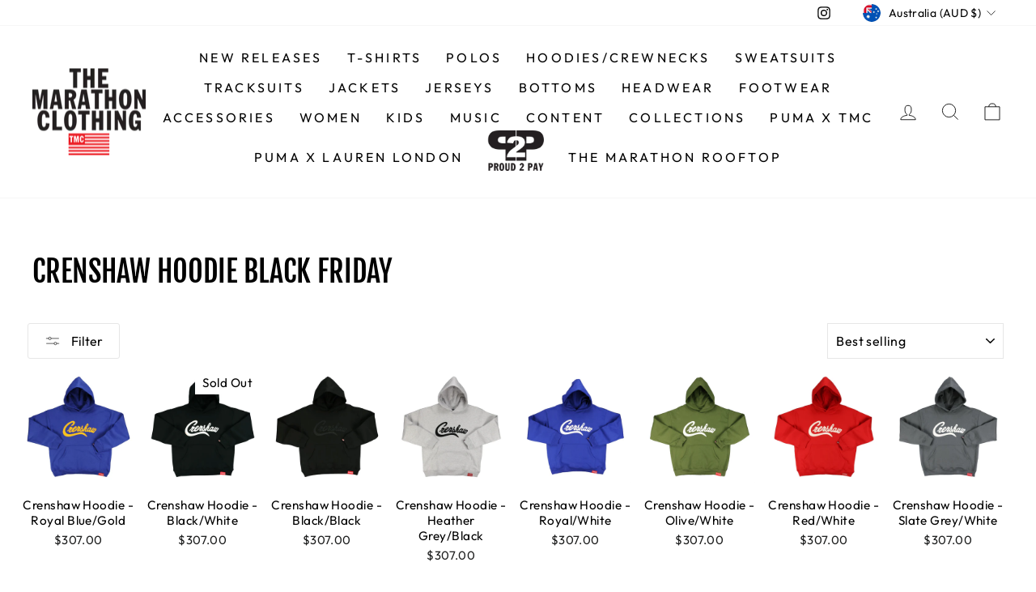

--- FILE ---
content_type: text/html; charset=utf-8
request_url: https://www.themarathonclothing.com/en-au/collections/crenshaw-hoodie-black-friday
body_size: 27935
content:
<!doctype html>
<html class="no-js" lang="en" dir="ltr">
<head>
<!-- Google tag (gtag.js) -->
<script async src="https://www.googletagmanager.com/gtag/js?id=G-WGV5M2BDET"></script>
<script>
  window.dataLayer = window.dataLayer || [];
  function gtag(){dataLayer.push(arguments);}
  gtag('js', new Date());

  gtag('config', 'G-WGV5M2BDET');
</script>
  
  <meta name="google-site-verification" content="48739NiwG_z12aN1_0VgYYnFmbcVdLY0RdoeTgDRhEw" />
  
  


  <meta charset="utf-8">
  <meta http-equiv="X-UA-Compatible" content="IE=edge,chrome=1">
  <meta name="viewport" content="width=device-width,initial-scale=1">
  <meta name="theme-color" content="#111111">
  <link rel="canonical" href="https://www.themarathonclothing.com/en-au/collections/crenshaw-hoodie-black-friday">
  <link rel="preconnect" href="https://cdn.shopify.com">
  <link rel="preconnect" href="https://fonts.shopifycdn.com">
  <link rel="dns-prefetch" href="https://productreviews.shopifycdn.com">
  <link rel="dns-prefetch" href="https://ajax.googleapis.com">
  <link rel="dns-prefetch" href="https://maps.googleapis.com">
  <link rel="dns-prefetch" href="https://maps.gstatic.com">
      <!-- Global site tag (gtag.js) - Google Ads: 720549921 DO NOT DELETE -->
		<script async src="https://www.googletagmanager.com/gtag/js?id=AW-720549921"></script>
		<script>
  			window.dataLayer = window.dataLayer || [];
 			function gtag(){dataLayer.push(arguments);}
  			gtag('js', new Date());

	  	gtag('config', 'AW-720549921');
		</script>
  
  <meta name="google-site-verification" content="-N_kKr9jd1U4cmuTsZ-EaAfbE-PV9BImsGwizHRibVQ" />
  
  
<script src="https://cdn.attn.tv/themarathonclothing/dtag.js"></script><link rel="shortcut icon" href="//www.themarathonclothing.com/cdn/shop/files/flag_32x32.png?v=1662051361" type="image/png" /><title>Crenshaw Hoodie Black Friday
&ndash; The Marathon Clothing
</title>
<meta property="og:site_name" content="The Marathon Clothing">
  <meta property="og:url" content="https://www.themarathonclothing.com/en-au/collections/crenshaw-hoodie-black-friday">
  <meta property="og:title" content="Crenshaw Hoodie Black Friday">
  <meta property="og:type" content="website">
  <meta property="og:description" content="Shop exclusive clothing, accessories and official Nipsey Hussle apparel at The Marathon Clothing store. Find T-shirts, hoodies, hats and music."><meta property="og:image" content="http://www.themarathonclothing.com/cdn/shop/files/TMC_Socialshare_394ef403-a6c3-489a-98ec-02ef71aee713.png?v=1660697362">
    <meta property="og:image:secure_url" content="https://www.themarathonclothing.com/cdn/shop/files/TMC_Socialshare_394ef403-a6c3-489a-98ec-02ef71aee713.png?v=1660697362">
    <meta property="og:image:width" content="1200">
    <meta property="og:image:height" content="628"><meta name="twitter:site" content="@">
  <meta name="twitter:card" content="summary_large_image">
  <meta name="twitter:title" content="Crenshaw Hoodie Black Friday">
  <meta name="twitter:description" content="Shop exclusive clothing, accessories and official Nipsey Hussle apparel at The Marathon Clothing store. Find T-shirts, hoodies, hats and music.">
<style data-shopify>@font-face {
  font-family: "Fjalla One";
  font-weight: 400;
  font-style: normal;
  font-display: swap;
  src: url("//www.themarathonclothing.com/cdn/fonts/fjalla_one/fjallaone_n4.262edaf1abaf5ed669f7ecd26fc3e24707a0ad85.woff2") format("woff2"),
       url("//www.themarathonclothing.com/cdn/fonts/fjalla_one/fjallaone_n4.f67f40342efd2b34cae019d50b4b5c4da6fc5da7.woff") format("woff");
}

  @font-face {
  font-family: Outfit;
  font-weight: 400;
  font-style: normal;
  font-display: swap;
  src: url("//www.themarathonclothing.com/cdn/fonts/outfit/outfit_n4.387c2e2715c484a1f1075eb90d64808f1b37ac58.woff2") format("woff2"),
       url("//www.themarathonclothing.com/cdn/fonts/outfit/outfit_n4.aca8c81f18f62c9baa15c2dc5d1f6dd5442cdc50.woff") format("woff");
}


  @font-face {
  font-family: Outfit;
  font-weight: 600;
  font-style: normal;
  font-display: swap;
  src: url("//www.themarathonclothing.com/cdn/fonts/outfit/outfit_n6.dfcbaa80187851df2e8384061616a8eaa1702fdc.woff2") format("woff2"),
       url("//www.themarathonclothing.com/cdn/fonts/outfit/outfit_n6.88384e9fc3e36038624caccb938f24ea8008a91d.woff") format("woff");
}

  
  
</style><link href="//www.themarathonclothing.com/cdn/shop/t/230/assets/theme.css?v=161391308208091604821764382092" rel="stylesheet" type="text/css" media="all" />
<style data-shopify>:root {
    --typeHeaderPrimary: "Fjalla One";
    --typeHeaderFallback: sans-serif;
    --typeHeaderSize: 36px;
    --typeHeaderWeight: 400;
    --typeHeaderLineHeight: 1;
    --typeHeaderSpacing: 0.0em;

    --typeBasePrimary:Outfit;
    --typeBaseFallback:sans-serif;
    --typeBaseSize: 18px;
    --typeBaseWeight: 400;
    --typeBaseSpacing: 0.025em;
    --typeBaseLineHeight: 1.4;

    --typeCollectionTitle: 20px;

    --iconWeight: 2px;
    --iconLinecaps: miter;

    
      --buttonRadius: 3px;
    

    --colorGridOverlayOpacity: 0.1;
  }

  .placeholder-content {
    background-image: linear-gradient(100deg, #ffffff 40%, #f7f7f7 63%, #ffffff 79%);
  }</style><script src="//www.themarathonclothing.com/cdn/shop/t/230/assets/pubsub.js?v=37733281209058101041764381548" defer="defer"></script>
  <script src="https://apps.elfsight.com/p/platform.js" defer></script>
  <div class="elfsight-app-98b4093e-71c2-42b5-98d9-1b4d8ab970dd"></div>

  <script>
    document.documentElement.className = document.documentElement.className.replace('no-js', 'js');

    window.theme = window.theme || {};
    theme.routes = {
      home: "/en-au",
      cart: "/en-au/cart.js",
      cartPage: "/en-au/cart",
      cartAdd: "/en-au/cart/add.js",
      cartChange: "/en-au/cart/change.js",
      search: "/en-au/search"
    };
    theme.strings = {
      soldOut: "Sold Out",
      unavailable: "Unavailable",
      inStockLabel: "In stock, ready to ship",
      stockLabel: "Low stock - [count] items left",
      willNotShipUntil: "Ready to ship [date]",
      willBeInStockAfter: "Back in stock [date]",
      waitingForStock: "Inventory on the way",
      savePrice: "Save [saved_amount]",
      cartEmpty: "Your cart is currently empty.",
      cartTermsConfirmation: "You must agree with the terms and conditions of sales to check out",
      searchCollections: "Collections:",
      searchPages: "Pages:",
      searchArticles: "Articles:"
    };
    theme.settings = {
      dynamicVariantsEnable: true,
      cartType: "drawer",
      isCustomerTemplate: false,
      moneyFormat: "${{amount}}",
      saveType: "dollar",
      productImageSize: "natural",
      productImageCover: false,
      predictiveSearch: true,
      predictiveSearchType: "product,article,page,collection",
      quickView: false,
      themeName: 'Impulse',
      themeVersion: "5.4.0"
    };
  </script>

  <script>window.performance && window.performance.mark && window.performance.mark('shopify.content_for_header.start');</script><meta name="google-site-verification" content="MXu0HGVnjYqSWKX0hKg9jXcaWgMzVw_x9EPYnEXHNXM">
<meta name="google-site-verification" content="_4nsOzVJjwKnmz46DYbbp7MzwMUd4NlMWLd-c-Fh60Y">
<meta name="facebook-domain-verification" content="k1cgj1p8px7mkcoej2ctu09alurytb">
<meta id="shopify-digital-wallet" name="shopify-digital-wallet" content="/65894187242/digital_wallets/dialog">
<meta name="shopify-checkout-api-token" content="100a743c45b159e4e1f6257bb6748ca0">
<link rel="alternate" type="application/atom+xml" title="Feed" href="/en-au/collections/crenshaw-hoodie-black-friday.atom" />
<link rel="alternate" hreflang="x-default" href="https://www.themarathonclothing.com/collections/crenshaw-hoodie-black-friday">
<link rel="alternate" hreflang="en" href="https://www.themarathonclothing.com/collections/crenshaw-hoodie-black-friday">
<link rel="alternate" hreflang="en-AU" href="https://www.themarathonclothing.com/en-au/collections/crenshaw-hoodie-black-friday">
<link rel="alternate" hreflang="en-CA" href="https://www.themarathonclothing.com/en-ca/collections/crenshaw-hoodie-black-friday">
<link rel="alternate" hreflang="en-FR" href="https://www.themarathonclothing.com/en-fr/collections/crenshaw-hoodie-black-friday">
<link rel="alternate" hreflang="en-DE" href="https://www.themarathonclothing.com/en-de/collections/crenshaw-hoodie-black-friday">
<link rel="alternate" hreflang="en-JP" href="https://www.themarathonclothing.com/en-jp/collections/crenshaw-hoodie-black-friday">
<link rel="alternate" hreflang="en-NL" href="https://www.themarathonclothing.com/en-nl/collections/crenshaw-hoodie-black-friday">
<link rel="alternate" hreflang="en-NZ" href="https://www.themarathonclothing.com/en-nz/collections/crenshaw-hoodie-black-friday">
<link rel="alternate" hreflang="en-SG" href="https://www.themarathonclothing.com/en-sg/collections/crenshaw-hoodie-black-friday">
<link rel="alternate" hreflang="en-GB" href="https://www.themarathonclothing.com/en-gb/collections/crenshaw-hoodie-black-friday">
<link rel="alternate" type="application/json+oembed" href="https://www.themarathonclothing.com/en-au/collections/crenshaw-hoodie-black-friday.oembed">
<script async="async" src="/checkouts/internal/preloads.js?locale=en-AU"></script>
<link rel="preconnect" href="https://shop.app" crossorigin="anonymous">
<script async="async" src="https://shop.app/checkouts/internal/preloads.js?locale=en-AU&shop_id=65894187242" crossorigin="anonymous"></script>
<script id="apple-pay-shop-capabilities" type="application/json">{"shopId":65894187242,"countryCode":"US","currencyCode":"AUD","merchantCapabilities":["supports3DS"],"merchantId":"gid:\/\/shopify\/Shop\/65894187242","merchantName":"The Marathon Clothing","requiredBillingContactFields":["postalAddress","email","phone"],"requiredShippingContactFields":["postalAddress","email","phone"],"shippingType":"shipping","supportedNetworks":["visa","masterCard","amex","discover","elo","jcb"],"total":{"type":"pending","label":"The Marathon Clothing","amount":"1.00"},"shopifyPaymentsEnabled":true,"supportsSubscriptions":true}</script>
<script id="shopify-features" type="application/json">{"accessToken":"100a743c45b159e4e1f6257bb6748ca0","betas":["rich-media-storefront-analytics"],"domain":"www.themarathonclothing.com","predictiveSearch":true,"shopId":65894187242,"locale":"en"}</script>
<script>var Shopify = Shopify || {};
Shopify.shop = "the-marathon-clothing-online.myshopify.com";
Shopify.locale = "en";
Shopify.currency = {"active":"AUD","rate":"1.533698439"};
Shopify.country = "AU";
Shopify.theme = {"name":"Post NYE Sale 1.13.26","id":183164862827,"schema_name":"Impulse","schema_version":"5.4.0","theme_store_id":null,"role":"main"};
Shopify.theme.handle = "null";
Shopify.theme.style = {"id":null,"handle":null};
Shopify.cdnHost = "www.themarathonclothing.com/cdn";
Shopify.routes = Shopify.routes || {};
Shopify.routes.root = "/en-au/";</script>
<script type="module">!function(o){(o.Shopify=o.Shopify||{}).modules=!0}(window);</script>
<script>!function(o){function n(){var o=[];function n(){o.push(Array.prototype.slice.apply(arguments))}return n.q=o,n}var t=o.Shopify=o.Shopify||{};t.loadFeatures=n(),t.autoloadFeatures=n()}(window);</script>
<script>
  window.ShopifyPay = window.ShopifyPay || {};
  window.ShopifyPay.apiHost = "shop.app\/pay";
  window.ShopifyPay.redirectState = null;
</script>
<script id="shop-js-analytics" type="application/json">{"pageType":"collection"}</script>
<script defer="defer" async type="module" src="//www.themarathonclothing.com/cdn/shopifycloud/shop-js/modules/v2/client.init-shop-cart-sync_BdyHc3Nr.en.esm.js"></script>
<script defer="defer" async type="module" src="//www.themarathonclothing.com/cdn/shopifycloud/shop-js/modules/v2/chunk.common_Daul8nwZ.esm.js"></script>
<script type="module">
  await import("//www.themarathonclothing.com/cdn/shopifycloud/shop-js/modules/v2/client.init-shop-cart-sync_BdyHc3Nr.en.esm.js");
await import("//www.themarathonclothing.com/cdn/shopifycloud/shop-js/modules/v2/chunk.common_Daul8nwZ.esm.js");

  window.Shopify.SignInWithShop?.initShopCartSync?.({"fedCMEnabled":true,"windoidEnabled":true});

</script>
<script>
  window.Shopify = window.Shopify || {};
  if (!window.Shopify.featureAssets) window.Shopify.featureAssets = {};
  window.Shopify.featureAssets['shop-js'] = {"shop-cart-sync":["modules/v2/client.shop-cart-sync_QYOiDySF.en.esm.js","modules/v2/chunk.common_Daul8nwZ.esm.js"],"init-fed-cm":["modules/v2/client.init-fed-cm_DchLp9rc.en.esm.js","modules/v2/chunk.common_Daul8nwZ.esm.js"],"shop-button":["modules/v2/client.shop-button_OV7bAJc5.en.esm.js","modules/v2/chunk.common_Daul8nwZ.esm.js"],"init-windoid":["modules/v2/client.init-windoid_DwxFKQ8e.en.esm.js","modules/v2/chunk.common_Daul8nwZ.esm.js"],"shop-cash-offers":["modules/v2/client.shop-cash-offers_DWtL6Bq3.en.esm.js","modules/v2/chunk.common_Daul8nwZ.esm.js","modules/v2/chunk.modal_CQq8HTM6.esm.js"],"shop-toast-manager":["modules/v2/client.shop-toast-manager_CX9r1SjA.en.esm.js","modules/v2/chunk.common_Daul8nwZ.esm.js"],"init-shop-email-lookup-coordinator":["modules/v2/client.init-shop-email-lookup-coordinator_UhKnw74l.en.esm.js","modules/v2/chunk.common_Daul8nwZ.esm.js"],"pay-button":["modules/v2/client.pay-button_DzxNnLDY.en.esm.js","modules/v2/chunk.common_Daul8nwZ.esm.js"],"avatar":["modules/v2/client.avatar_BTnouDA3.en.esm.js"],"init-shop-cart-sync":["modules/v2/client.init-shop-cart-sync_BdyHc3Nr.en.esm.js","modules/v2/chunk.common_Daul8nwZ.esm.js"],"shop-login-button":["modules/v2/client.shop-login-button_D8B466_1.en.esm.js","modules/v2/chunk.common_Daul8nwZ.esm.js","modules/v2/chunk.modal_CQq8HTM6.esm.js"],"init-customer-accounts-sign-up":["modules/v2/client.init-customer-accounts-sign-up_C8fpPm4i.en.esm.js","modules/v2/client.shop-login-button_D8B466_1.en.esm.js","modules/v2/chunk.common_Daul8nwZ.esm.js","modules/v2/chunk.modal_CQq8HTM6.esm.js"],"init-shop-for-new-customer-accounts":["modules/v2/client.init-shop-for-new-customer-accounts_CVTO0Ztu.en.esm.js","modules/v2/client.shop-login-button_D8B466_1.en.esm.js","modules/v2/chunk.common_Daul8nwZ.esm.js","modules/v2/chunk.modal_CQq8HTM6.esm.js"],"init-customer-accounts":["modules/v2/client.init-customer-accounts_dRgKMfrE.en.esm.js","modules/v2/client.shop-login-button_D8B466_1.en.esm.js","modules/v2/chunk.common_Daul8nwZ.esm.js","modules/v2/chunk.modal_CQq8HTM6.esm.js"],"shop-follow-button":["modules/v2/client.shop-follow-button_CkZpjEct.en.esm.js","modules/v2/chunk.common_Daul8nwZ.esm.js","modules/v2/chunk.modal_CQq8HTM6.esm.js"],"lead-capture":["modules/v2/client.lead-capture_BntHBhfp.en.esm.js","modules/v2/chunk.common_Daul8nwZ.esm.js","modules/v2/chunk.modal_CQq8HTM6.esm.js"],"checkout-modal":["modules/v2/client.checkout-modal_CfxcYbTm.en.esm.js","modules/v2/chunk.common_Daul8nwZ.esm.js","modules/v2/chunk.modal_CQq8HTM6.esm.js"],"shop-login":["modules/v2/client.shop-login_Da4GZ2H6.en.esm.js","modules/v2/chunk.common_Daul8nwZ.esm.js","modules/v2/chunk.modal_CQq8HTM6.esm.js"],"payment-terms":["modules/v2/client.payment-terms_MV4M3zvL.en.esm.js","modules/v2/chunk.common_Daul8nwZ.esm.js","modules/v2/chunk.modal_CQq8HTM6.esm.js"]};
</script>
<script>(function() {
  var isLoaded = false;
  function asyncLoad() {
    if (isLoaded) return;
    isLoaded = true;
    var urls = ["https:\/\/sizeguides.eastsideco.io\/js\/production_installer.js?shop=the-marathon-clothing-online.myshopify.com","https:\/\/services.nofraud.com\/js\/device.js?shop=the-marathon-clothing-online.myshopify.com","\/\/cdn.shopify.com\/proxy\/e9f482ba6523a5665b7c9314880b79756a5c18f3d159815bc286c3d2b1c79c6a\/bingshoppingtool-t2app-prod.trafficmanager.net\/uet\/tracking_script?shop=the-marathon-clothing-online.myshopify.com\u0026sp-cache-control=cHVibGljLCBtYXgtYWdlPTkwMA","https:\/\/api.fastbundle.co\/scripts\/src.js?shop=the-marathon-clothing-online.myshopify.com","https:\/\/api.fastbundle.co\/scripts\/script_tag.js?shop=the-marathon-clothing-online.myshopify.com","https:\/\/assets.tapcart.com\/__tc-ck-loader\/index.js?appId=ihnuMv71Zs\u0026environment=production\u0026shop=the-marathon-clothing-online.myshopify.com","https:\/\/static.klaviyo.com\/onsite\/js\/klaviyo.js?company_id=TYTCUU\u0026shop=the-marathon-clothing-online.myshopify.com","https:\/\/cdn.attn.tv\/themarathonclothing\/dtag.js?shop=the-marathon-clothing-online.myshopify.com","https:\/\/size-guides.esc-apps-cdn.com\/1739201568-app.the-marathon-clothing-online.myshopify.com.js?shop=the-marathon-clothing-online.myshopify.com","https:\/\/cdn.tapcart.com\/webbridge-sdk\/webbridge.umd.js?shop=the-marathon-clothing-online.myshopify.com"];
    for (var i = 0; i < urls.length; i++) {
      var s = document.createElement('script');
      s.type = 'text/javascript';
      s.async = true;
      s.src = urls[i];
      var x = document.getElementsByTagName('script')[0];
      x.parentNode.insertBefore(s, x);
    }
  };
  if(window.attachEvent) {
    window.attachEvent('onload', asyncLoad);
  } else {
    window.addEventListener('load', asyncLoad, false);
  }
})();</script>
<script id="__st">var __st={"a":65894187242,"offset":-28800,"reqid":"704281fd-639c-4b06-87c9-2633c972600c-1768966033","pageurl":"www.themarathonclothing.com\/en-au\/collections\/crenshaw-hoodie-black-friday","u":"9f21957ce81b","p":"collection","rtyp":"collection","rid":430129676522};</script>
<script>window.ShopifyPaypalV4VisibilityTracking = true;</script>
<script id="captcha-bootstrap">!function(){'use strict';const t='contact',e='account',n='new_comment',o=[[t,t],['blogs',n],['comments',n],[t,'customer']],c=[[e,'customer_login'],[e,'guest_login'],[e,'recover_customer_password'],[e,'create_customer']],r=t=>t.map((([t,e])=>`form[action*='/${t}']:not([data-nocaptcha='true']) input[name='form_type'][value='${e}']`)).join(','),a=t=>()=>t?[...document.querySelectorAll(t)].map((t=>t.form)):[];function s(){const t=[...o],e=r(t);return a(e)}const i='password',u='form_key',d=['recaptcha-v3-token','g-recaptcha-response','h-captcha-response',i],f=()=>{try{return window.sessionStorage}catch{return}},m='__shopify_v',_=t=>t.elements[u];function p(t,e,n=!1){try{const o=window.sessionStorage,c=JSON.parse(o.getItem(e)),{data:r}=function(t){const{data:e,action:n}=t;return t[m]||n?{data:e,action:n}:{data:t,action:n}}(c);for(const[e,n]of Object.entries(r))t.elements[e]&&(t.elements[e].value=n);n&&o.removeItem(e)}catch(o){console.error('form repopulation failed',{error:o})}}const l='form_type',E='cptcha';function T(t){t.dataset[E]=!0}const w=window,h=w.document,L='Shopify',v='ce_forms',y='captcha';let A=!1;((t,e)=>{const n=(g='f06e6c50-85a8-45c8-87d0-21a2b65856fe',I='https://cdn.shopify.com/shopifycloud/storefront-forms-hcaptcha/ce_storefront_forms_captcha_hcaptcha.v1.5.2.iife.js',D={infoText:'Protected by hCaptcha',privacyText:'Privacy',termsText:'Terms'},(t,e,n)=>{const o=w[L][v],c=o.bindForm;if(c)return c(t,g,e,D).then(n);var r;o.q.push([[t,g,e,D],n]),r=I,A||(h.body.append(Object.assign(h.createElement('script'),{id:'captcha-provider',async:!0,src:r})),A=!0)});var g,I,D;w[L]=w[L]||{},w[L][v]=w[L][v]||{},w[L][v].q=[],w[L][y]=w[L][y]||{},w[L][y].protect=function(t,e){n(t,void 0,e),T(t)},Object.freeze(w[L][y]),function(t,e,n,w,h,L){const[v,y,A,g]=function(t,e,n){const i=e?o:[],u=t?c:[],d=[...i,...u],f=r(d),m=r(i),_=r(d.filter((([t,e])=>n.includes(e))));return[a(f),a(m),a(_),s()]}(w,h,L),I=t=>{const e=t.target;return e instanceof HTMLFormElement?e:e&&e.form},D=t=>v().includes(t);t.addEventListener('submit',(t=>{const e=I(t);if(!e)return;const n=D(e)&&!e.dataset.hcaptchaBound&&!e.dataset.recaptchaBound,o=_(e),c=g().includes(e)&&(!o||!o.value);(n||c)&&t.preventDefault(),c&&!n&&(function(t){try{if(!f())return;!function(t){const e=f();if(!e)return;const n=_(t);if(!n)return;const o=n.value;o&&e.removeItem(o)}(t);const e=Array.from(Array(32),(()=>Math.random().toString(36)[2])).join('');!function(t,e){_(t)||t.append(Object.assign(document.createElement('input'),{type:'hidden',name:u})),t.elements[u].value=e}(t,e),function(t,e){const n=f();if(!n)return;const o=[...t.querySelectorAll(`input[type='${i}']`)].map((({name:t})=>t)),c=[...d,...o],r={};for(const[a,s]of new FormData(t).entries())c.includes(a)||(r[a]=s);n.setItem(e,JSON.stringify({[m]:1,action:t.action,data:r}))}(t,e)}catch(e){console.error('failed to persist form',e)}}(e),e.submit())}));const S=(t,e)=>{t&&!t.dataset[E]&&(n(t,e.some((e=>e===t))),T(t))};for(const o of['focusin','change'])t.addEventListener(o,(t=>{const e=I(t);D(e)&&S(e,y())}));const B=e.get('form_key'),M=e.get(l),P=B&&M;t.addEventListener('DOMContentLoaded',(()=>{const t=y();if(P)for(const e of t)e.elements[l].value===M&&p(e,B);[...new Set([...A(),...v().filter((t=>'true'===t.dataset.shopifyCaptcha))])].forEach((e=>S(e,t)))}))}(h,new URLSearchParams(w.location.search),n,t,e,['guest_login'])})(!0,!0)}();</script>
<script integrity="sha256-4kQ18oKyAcykRKYeNunJcIwy7WH5gtpwJnB7kiuLZ1E=" data-source-attribution="shopify.loadfeatures" defer="defer" src="//www.themarathonclothing.com/cdn/shopifycloud/storefront/assets/storefront/load_feature-a0a9edcb.js" crossorigin="anonymous"></script>
<script crossorigin="anonymous" defer="defer" src="//www.themarathonclothing.com/cdn/shopifycloud/storefront/assets/shopify_pay/storefront-65b4c6d7.js?v=20250812"></script>
<script data-source-attribution="shopify.dynamic_checkout.dynamic.init">var Shopify=Shopify||{};Shopify.PaymentButton=Shopify.PaymentButton||{isStorefrontPortableWallets:!0,init:function(){window.Shopify.PaymentButton.init=function(){};var t=document.createElement("script");t.src="https://www.themarathonclothing.com/cdn/shopifycloud/portable-wallets/latest/portable-wallets.en.js",t.type="module",document.head.appendChild(t)}};
</script>
<script data-source-attribution="shopify.dynamic_checkout.buyer_consent">
  function portableWalletsHideBuyerConsent(e){var t=document.getElementById("shopify-buyer-consent"),n=document.getElementById("shopify-subscription-policy-button");t&&n&&(t.classList.add("hidden"),t.setAttribute("aria-hidden","true"),n.removeEventListener("click",e))}function portableWalletsShowBuyerConsent(e){var t=document.getElementById("shopify-buyer-consent"),n=document.getElementById("shopify-subscription-policy-button");t&&n&&(t.classList.remove("hidden"),t.removeAttribute("aria-hidden"),n.addEventListener("click",e))}window.Shopify?.PaymentButton&&(window.Shopify.PaymentButton.hideBuyerConsent=portableWalletsHideBuyerConsent,window.Shopify.PaymentButton.showBuyerConsent=portableWalletsShowBuyerConsent);
</script>
<script data-source-attribution="shopify.dynamic_checkout.cart.bootstrap">document.addEventListener("DOMContentLoaded",(function(){function t(){return document.querySelector("shopify-accelerated-checkout-cart, shopify-accelerated-checkout")}if(t())Shopify.PaymentButton.init();else{new MutationObserver((function(e,n){t()&&(Shopify.PaymentButton.init(),n.disconnect())})).observe(document.body,{childList:!0,subtree:!0})}}));
</script>
<link id="shopify-accelerated-checkout-styles" rel="stylesheet" media="screen" href="https://www.themarathonclothing.com/cdn/shopifycloud/portable-wallets/latest/accelerated-checkout-backwards-compat.css" crossorigin="anonymous">
<style id="shopify-accelerated-checkout-cart">
        #shopify-buyer-consent {
  margin-top: 1em;
  display: inline-block;
  width: 100%;
}

#shopify-buyer-consent.hidden {
  display: none;
}

#shopify-subscription-policy-button {
  background: none;
  border: none;
  padding: 0;
  text-decoration: underline;
  font-size: inherit;
  cursor: pointer;
}

#shopify-subscription-policy-button::before {
  box-shadow: none;
}

      </style>

<script>window.performance && window.performance.mark && window.performance.mark('shopify.content_for_header.end');</script>

  <script src="//www.themarathonclothing.com/cdn/shop/t/230/assets/vendor-scripts-v11.js" defer="defer"></script><link rel="stylesheet" href="//www.themarathonclothing.com/cdn/shop/t/230/assets/country-flags.css"><script src="//www.themarathonclothing.com/cdn/shop/t/230/assets/theme.js?v=117063263802608222861764381548" defer="defer"></script>
<script type="text/javascript">console.error("MinMaxify is deactivated for this website. Please don't forget to remove minmaxify-head.liquid still being referenced by theme.liquid")</script>


<script src="https://ajax.googleapis.com/ajax/libs/jquery/3.6.0/jquery.min.js"></script>
<script type="text/javascript">var webyzeMultiProductColorsRunningCall=!1,webyzeMultiProductColorsQueuedCall=!1;window.webyzeMultiProductColorsLoad=function(){var t,a=(t={'"':"&quot;","&":"&amp;","<":"&lt;",">":"&gt;"},function(a){return a.replace(/[\"&<>]/g,function(a){return t[a]})}),o=$(".webyze-multi-product-colors:not(.webyze-loaded)").map(function(){return $(this).attr("data-product-id")}).get();o&&0!=o.length&&(webyzeMultiProductColorsRunningCall?webyzeMultiProductColorsQueuedCall=!0:(webyzeMultiProductColorsQueuedCall=!(webyzeMultiProductColorsRunningCall=!0),$.ajax({method:"GET",url:"https://s-pc.webyze.com/ProductColors/multi-productGroups-"+Shopify.shop.split(".")[0]+".json?"+o.map(t=>"&prodId[]="+t).join(""),dataType:"json"}).done(function(t){Array.isArray(t)&&(t.forEach(function(t){var o;Array.isArray(t)&&(t.map(function(t){return t.id}),b=0,o="",t.forEach(function(t){if(b++,5!=b){if(!(b>5)){if(o+='<span class="swatchProductColor swatchType_'+t.type+'" data-id="'+t.id+'" data-name="'+a(t.name)+'" data-handle="'+a(t.handle)+'" data-image="'+a(t.image)+'">',window.webyzeProductColors_useProdImage)o+="<div style=\"background-image: url('"+t.image.replace(/\.(png|jpg|jpeg|bmp)/,window.webyzeProductColors_prodImageLarge?"_large.$1":"_small.$1")+"');background-size: cover;\"></div>";else switch(t.type){case"two_colors":t.data=t.data.split("|"),o+='<div><div style="background:'+t.data[0]+';"></div><div style="background:'+t.data[1]+';"></div></div>';break;case"image":o+="<div style=\"background-image: url('https://s-pc.webyze.com/ProductColors/uploads/"+t.data+"');\"></div>";break;default:o+='<div style="background:'+t.data+';"></div>'}o+='<span class="webyzeTooltip"><span></span><span class="innerText">'+a(t.name)+"</span><span></span></span></span>"}}else o+="+MORE"}),$(t.map(function(t){return'.webyze-multi-product-colors[data-product-id="'+t.id+'"]'}).join(", ")).addClass("webyze-loaded").html(o))}),$(".webyze-multi-product-colors").each(function(t){var a=$(this);a.find('[data-id="'+a.attr("data-product-id")+'"]').addClass("currentSwatch")}).find(".swatchProductColor").on("click",function(t){t.preventDefault(),window.location.href="/products/"+$(this).data("handle")}).on("mouseenter",function(){var t=$(this).attr("data-image").replace(/\.(jpg|png|jpeg)/,"_large.$1");0===t.indexOf("https://")&&$(this).closest(".product-wrap, .product__thumbnail, .grid__item, .product__grid-item, .grid-item").find("img").attr("src",t).attr("srcset",t)}),$(o.map(function(t){return'.webyze-multi-product-colors[data-product-id="'+t+'"]'}).join(", ")).addClass("webyze-loaded"))}).fail(function(){}).always(function(){webyzeMultiProductColorsRunningCall=!1,webyzeMultiProductColorsQueuedCall&&window.webyzeMultiProductColorsLoad()})))};</script>

 <script>
 let ps_apiURI = "https://swift-api.perfectapps.io/api";
 let ps_storeUrl = "https://swift.perfectapps.io";
 let ps_productId = "";
 </script> 
  
  

  <!-- Meta Pixel Code -->
  <script>
  !function(f,b,e,v,n,t,s)
  {if(f.fbq)return;n=f.fbq=function(){n.callMethod?
  n.callMethod.apply(n,arguments):n.queue.push(arguments)};
  if(!f._fbq)f._fbq=n;n.push=n;n.loaded=!0;n.version='2.0';
  n.queue=[];t=b.createElement(e);t.async=!0;
  t.src=v;s=b.getElementsByTagName(e)[0];
  s.parentNode.insertBefore(t,s)}(window, document,'script',
  'https://connect.facebook.net/en_US/fbevents.js');
  fbq('init', '708671487570060');
  fbq('track', 'PageView');
  </script>
  <noscript><img height="1" width="1" style="display:none"
  src="https://www.facebook.com/tr?id=708671487570060&ev=PageView&noscript=1"
  /></noscript>
  <!-- End Meta Pixel Code -->
 


<!-- GSSTART Code for GSDISCOUNTPRICES head. Do not change --><script type="text/javascript">
   window.gspricesCurrentDate = '2026-01-20T19:27:13Z';
   window.gspricesCurrentUTCts = 1768966033000;
   
   </script><script type="text/javascript"  src="https://gravity-software.com/discountedprices/js/shopify/gsdiscounts5582.js?v=c549c5b54782b25c579f44794940a245"></script>
<!-- Code for GSDISCOUNTPRICES head. Do not change GSEND --><!-- BEGIN app block: shopify://apps/klaviyo-email-marketing-sms/blocks/klaviyo-onsite-embed/2632fe16-c075-4321-a88b-50b567f42507 -->












  <script async src="https://static.klaviyo.com/onsite/js/TYTCUU/klaviyo.js?company_id=TYTCUU"></script>
  <script>!function(){if(!window.klaviyo){window._klOnsite=window._klOnsite||[];try{window.klaviyo=new Proxy({},{get:function(n,i){return"push"===i?function(){var n;(n=window._klOnsite).push.apply(n,arguments)}:function(){for(var n=arguments.length,o=new Array(n),w=0;w<n;w++)o[w]=arguments[w];var t="function"==typeof o[o.length-1]?o.pop():void 0,e=new Promise((function(n){window._klOnsite.push([i].concat(o,[function(i){t&&t(i),n(i)}]))}));return e}}})}catch(n){window.klaviyo=window.klaviyo||[],window.klaviyo.push=function(){var n;(n=window._klOnsite).push.apply(n,arguments)}}}}();</script>

  




  <script>
    window.klaviyoReviewsProductDesignMode = false
  </script>







<!-- END app block --><!-- BEGIN app block: shopify://apps/discounter-show-discounts/blocks/app-embed/0a6ac9ec-5b60-48b7-83d6-3144cdd01c59 -->
<script type="text/javascript">
window.gspricesCurrentDate = '2026-01-20T19:27:14Z';
window.gspricesCurrentUTCts = 1768966034000;

</script><script async type="text/javascript" src="https://gravity-software.com/discountedprices/js/shopify/gsdiscounts65894187242.js?v=aa41e132620d13429db49ac4f9211ed5ac"></script>

  <span class="gs-cart-total" carttotal="0" style="display:none !important;" />
  

</span><div id="gs-image-preload" style="display:none !important;">
  <div id="gsmoneyformat1">$0.78</div>
  <div id="gsmoneyformat2">$456.78</div>
  <div id="gsmoneyformat3">$123,456.78</div><span class="gs-variant-data" style="display:none !important;"
                     product-collections="422355960042;632586338667;426045898986;422359204074;430129676522;423279886570;430140031210;644242833771;640967836011;422356123882;639862178155;422356025578;422355992810;643225321835;428955500778;633027527019;"
                     product-price="30700" 
                     data-product-id="8212944847082"
                     data-product-handle="crenshaw-hoodie-royal-blue-gold"
                     firstavailablevariant="44258815312106"
                     ></span><span class="gs-variant-data" style="display:none !important;"
                     product-collections="422359204074;430129676522;423279886570;430140031210;644242833771;422356123882;422356025578;428955500778;"
                     product-price="30700" 
                     data-product-id="8212946125034"
                     data-product-handle="crenshaw-hoodie-black-white-1"
                     firstavailablevariant=""
                     ></span><span class="gs-variant-data" style="display:none !important;"
                     product-collections="422355960042;632586338667;426045898986;422359204074;430129676522;423279886570;430140031210;644242833771;640967836011;422356123882;639862178155;422356025578;422355992810;643225321835;428955500778;633027527019;"
                     product-price="30700" 
                     data-product-id="8212946288874"
                     data-product-handle="crenshaw-hoodie-black-black-1"
                     firstavailablevariant="44258816491754"
                     ></span><span class="gs-variant-data" style="display:none !important;"
                     product-collections="422355960042;632586338667;426045898986;422359204074;430129676522;423279886570;430140031210;644242833771;640967836011;422356123882;639862178155;422356025578;422355992810;643225321835;428955500778;633027527019;"
                     product-price="30700" 
                     data-product-id="8212947402986"
                     data-product-handle="crenshaw-hoodie-heather-grey-black"
                     firstavailablevariant="44258820554986"
                     ></span><span class="gs-variant-data" style="display:none !important;"
                     product-collections="422355960042;632586338667;426045898986;422359204074;430129676522;423279886570;430140031210;644242833771;640967836011;422356123882;639862178155;422356025578;422355992810;643225321835;428955500778;633027527019;"
                     product-price="30700" 
                     data-product-id="8212946911466"
                     data-product-handle="crenshaw-hoodie-royal-white-1"
                     firstavailablevariant="44258819178730"
                     ></span><span class="gs-variant-data" style="display:none !important;"
                     product-collections="422355960042;632586338667;426045898986;422359204074;430129676522;423279886570;430140031210;644242833771;640967836011;422356123882;639862178155;422356025578;422355992810;643225321835;428955500778;633027527019;"
                     product-price="30700" 
                     data-product-id="8212947763434"
                     data-product-handle="crenshaw-hoodie-olive-white-1"
                     firstavailablevariant="44258821144810"
                     ></span><span class="gs-variant-data" style="display:none !important;"
                     product-collections="422355960042;632586338667;426045898986;422359204074;430129676522;423279886570;430140031210;644242833771;640967836011;422356123882;639862178155;422356025578;422355992810;643225321835;428955500778;633027527019;"
                     product-price="30700" 
                     data-product-id="8212947075306"
                     data-product-handle="crenshaw-hoodie-red-white-1"
                     firstavailablevariant="44258819571946"
                     ></span><span class="gs-variant-data" style="display:none !important;"
                     product-collections="422355960042;632586338667;426045898986;422359204074;430129676522;423279886570;430140031210;644242833771;640967836011;422356123882;639862178155;422356025578;422355992810;643225321835;428955500778;633027527019;"
                     product-price="30700" 
                     data-product-id="8212947206378"
                     data-product-handle="crenshaw-hoodie-slate-grey-white"
                     firstavailablevariant="44258820063466"
                     ></span><span class="gs-variant-data" style="display:none !important;"
                     product-collections="422355960042;632586338667;426045898986;422359204074;430129676522;423279886570;430140031210;644242833771;640967836011;422356123882;639862178155;422356025578;422355992810;643225321835;428955500778;633027527019;"
                     product-price="30700" 
                     data-product-id="8212946518250"
                     data-product-handle="crenshaw-hoodie-bone-black"
                     firstavailablevariant="44258818031850"
                     ></span><span class="gs-variant-data" style="display:none !important;"
                     product-collections="422355960042;632586338667;426045898986;422359204074;430129676522;423279886570;430140031210;644242833771;640967836011;422356123882;639862178155;422356025578;422355992810;643225321835;428955500778;633027527019;"
                     product-price="30700" 
                     data-product-id="8212948123882"
                     data-product-handle="crenshaw-hoodie-pink-white-2"
                     firstavailablevariant="44258821800170"
                     ></span></div>
<!-- END app block --><!-- BEGIN app block: shopify://apps/attentive/blocks/attn-tag/8df62c72-8fe4-407e-a5b3-72132be30a0d --><script type="text/javascript" src="https://cdn.attn.tv/themarathonclothing/dtag.js?source=app-embed" defer="defer"></script>


<!-- END app block --><link href="https://monorail-edge.shopifysvc.com" rel="dns-prefetch">
<script>(function(){if ("sendBeacon" in navigator && "performance" in window) {try {var session_token_from_headers = performance.getEntriesByType('navigation')[0].serverTiming.find(x => x.name == '_s').description;} catch {var session_token_from_headers = undefined;}var session_cookie_matches = document.cookie.match(/_shopify_s=([^;]*)/);var session_token_from_cookie = session_cookie_matches && session_cookie_matches.length === 2 ? session_cookie_matches[1] : "";var session_token = session_token_from_headers || session_token_from_cookie || "";function handle_abandonment_event(e) {var entries = performance.getEntries().filter(function(entry) {return /monorail-edge.shopifysvc.com/.test(entry.name);});if (!window.abandonment_tracked && entries.length === 0) {window.abandonment_tracked = true;var currentMs = Date.now();var navigation_start = performance.timing.navigationStart;var payload = {shop_id: 65894187242,url: window.location.href,navigation_start,duration: currentMs - navigation_start,session_token,page_type: "collection"};window.navigator.sendBeacon("https://monorail-edge.shopifysvc.com/v1/produce", JSON.stringify({schema_id: "online_store_buyer_site_abandonment/1.1",payload: payload,metadata: {event_created_at_ms: currentMs,event_sent_at_ms: currentMs}}));}}window.addEventListener('pagehide', handle_abandonment_event);}}());</script>
<script id="web-pixels-manager-setup">(function e(e,d,r,n,o){if(void 0===o&&(o={}),!Boolean(null===(a=null===(i=window.Shopify)||void 0===i?void 0:i.analytics)||void 0===a?void 0:a.replayQueue)){var i,a;window.Shopify=window.Shopify||{};var t=window.Shopify;t.analytics=t.analytics||{};var s=t.analytics;s.replayQueue=[],s.publish=function(e,d,r){return s.replayQueue.push([e,d,r]),!0};try{self.performance.mark("wpm:start")}catch(e){}var l=function(){var e={modern:/Edge?\/(1{2}[4-9]|1[2-9]\d|[2-9]\d{2}|\d{4,})\.\d+(\.\d+|)|Firefox\/(1{2}[4-9]|1[2-9]\d|[2-9]\d{2}|\d{4,})\.\d+(\.\d+|)|Chrom(ium|e)\/(9{2}|\d{3,})\.\d+(\.\d+|)|(Maci|X1{2}).+ Version\/(15\.\d+|(1[6-9]|[2-9]\d|\d{3,})\.\d+)([,.]\d+|)( \(\w+\)|)( Mobile\/\w+|) Safari\/|Chrome.+OPR\/(9{2}|\d{3,})\.\d+\.\d+|(CPU[ +]OS|iPhone[ +]OS|CPU[ +]iPhone|CPU IPhone OS|CPU iPad OS)[ +]+(15[._]\d+|(1[6-9]|[2-9]\d|\d{3,})[._]\d+)([._]\d+|)|Android:?[ /-](13[3-9]|1[4-9]\d|[2-9]\d{2}|\d{4,})(\.\d+|)(\.\d+|)|Android.+Firefox\/(13[5-9]|1[4-9]\d|[2-9]\d{2}|\d{4,})\.\d+(\.\d+|)|Android.+Chrom(ium|e)\/(13[3-9]|1[4-9]\d|[2-9]\d{2}|\d{4,})\.\d+(\.\d+|)|SamsungBrowser\/([2-9]\d|\d{3,})\.\d+/,legacy:/Edge?\/(1[6-9]|[2-9]\d|\d{3,})\.\d+(\.\d+|)|Firefox\/(5[4-9]|[6-9]\d|\d{3,})\.\d+(\.\d+|)|Chrom(ium|e)\/(5[1-9]|[6-9]\d|\d{3,})\.\d+(\.\d+|)([\d.]+$|.*Safari\/(?![\d.]+ Edge\/[\d.]+$))|(Maci|X1{2}).+ Version\/(10\.\d+|(1[1-9]|[2-9]\d|\d{3,})\.\d+)([,.]\d+|)( \(\w+\)|)( Mobile\/\w+|) Safari\/|Chrome.+OPR\/(3[89]|[4-9]\d|\d{3,})\.\d+\.\d+|(CPU[ +]OS|iPhone[ +]OS|CPU[ +]iPhone|CPU IPhone OS|CPU iPad OS)[ +]+(10[._]\d+|(1[1-9]|[2-9]\d|\d{3,})[._]\d+)([._]\d+|)|Android:?[ /-](13[3-9]|1[4-9]\d|[2-9]\d{2}|\d{4,})(\.\d+|)(\.\d+|)|Mobile Safari.+OPR\/([89]\d|\d{3,})\.\d+\.\d+|Android.+Firefox\/(13[5-9]|1[4-9]\d|[2-9]\d{2}|\d{4,})\.\d+(\.\d+|)|Android.+Chrom(ium|e)\/(13[3-9]|1[4-9]\d|[2-9]\d{2}|\d{4,})\.\d+(\.\d+|)|Android.+(UC? ?Browser|UCWEB|U3)[ /]?(15\.([5-9]|\d{2,})|(1[6-9]|[2-9]\d|\d{3,})\.\d+)\.\d+|SamsungBrowser\/(5\.\d+|([6-9]|\d{2,})\.\d+)|Android.+MQ{2}Browser\/(14(\.(9|\d{2,})|)|(1[5-9]|[2-9]\d|\d{3,})(\.\d+|))(\.\d+|)|K[Aa][Ii]OS\/(3\.\d+|([4-9]|\d{2,})\.\d+)(\.\d+|)/},d=e.modern,r=e.legacy,n=navigator.userAgent;return n.match(d)?"modern":n.match(r)?"legacy":"unknown"}(),u="modern"===l?"modern":"legacy",c=(null!=n?n:{modern:"",legacy:""})[u],f=function(e){return[e.baseUrl,"/wpm","/b",e.hashVersion,"modern"===e.buildTarget?"m":"l",".js"].join("")}({baseUrl:d,hashVersion:r,buildTarget:u}),m=function(e){var d=e.version,r=e.bundleTarget,n=e.surface,o=e.pageUrl,i=e.monorailEndpoint;return{emit:function(e){var a=e.status,t=e.errorMsg,s=(new Date).getTime(),l=JSON.stringify({metadata:{event_sent_at_ms:s},events:[{schema_id:"web_pixels_manager_load/3.1",payload:{version:d,bundle_target:r,page_url:o,status:a,surface:n,error_msg:t},metadata:{event_created_at_ms:s}}]});if(!i)return console&&console.warn&&console.warn("[Web Pixels Manager] No Monorail endpoint provided, skipping logging."),!1;try{return self.navigator.sendBeacon.bind(self.navigator)(i,l)}catch(e){}var u=new XMLHttpRequest;try{return u.open("POST",i,!0),u.setRequestHeader("Content-Type","text/plain"),u.send(l),!0}catch(e){return console&&console.warn&&console.warn("[Web Pixels Manager] Got an unhandled error while logging to Monorail."),!1}}}}({version:r,bundleTarget:l,surface:e.surface,pageUrl:self.location.href,monorailEndpoint:e.monorailEndpoint});try{o.browserTarget=l,function(e){var d=e.src,r=e.async,n=void 0===r||r,o=e.onload,i=e.onerror,a=e.sri,t=e.scriptDataAttributes,s=void 0===t?{}:t,l=document.createElement("script"),u=document.querySelector("head"),c=document.querySelector("body");if(l.async=n,l.src=d,a&&(l.integrity=a,l.crossOrigin="anonymous"),s)for(var f in s)if(Object.prototype.hasOwnProperty.call(s,f))try{l.dataset[f]=s[f]}catch(e){}if(o&&l.addEventListener("load",o),i&&l.addEventListener("error",i),u)u.appendChild(l);else{if(!c)throw new Error("Did not find a head or body element to append the script");c.appendChild(l)}}({src:f,async:!0,onload:function(){if(!function(){var e,d;return Boolean(null===(d=null===(e=window.Shopify)||void 0===e?void 0:e.analytics)||void 0===d?void 0:d.initialized)}()){var d=window.webPixelsManager.init(e)||void 0;if(d){var r=window.Shopify.analytics;r.replayQueue.forEach((function(e){var r=e[0],n=e[1],o=e[2];d.publishCustomEvent(r,n,o)})),r.replayQueue=[],r.publish=d.publishCustomEvent,r.visitor=d.visitor,r.initialized=!0}}},onerror:function(){return m.emit({status:"failed",errorMsg:"".concat(f," has failed to load")})},sri:function(e){var d=/^sha384-[A-Za-z0-9+/=]+$/;return"string"==typeof e&&d.test(e)}(c)?c:"",scriptDataAttributes:o}),m.emit({status:"loading"})}catch(e){m.emit({status:"failed",errorMsg:(null==e?void 0:e.message)||"Unknown error"})}}})({shopId: 65894187242,storefrontBaseUrl: "https://www.themarathonclothing.com",extensionsBaseUrl: "https://extensions.shopifycdn.com/cdn/shopifycloud/web-pixels-manager",monorailEndpoint: "https://monorail-edge.shopifysvc.com/unstable/produce_batch",surface: "storefront-renderer",enabledBetaFlags: ["2dca8a86"],webPixelsConfigList: [{"id":"1984233835","configuration":"{\"accountID\":\"TYTCUU\",\"webPixelConfig\":\"eyJlbmFibGVBZGRlZFRvQ2FydEV2ZW50cyI6IHRydWV9\"}","eventPayloadVersion":"v1","runtimeContext":"STRICT","scriptVersion":"524f6c1ee37bacdca7657a665bdca589","type":"APP","apiClientId":123074,"privacyPurposes":["ANALYTICS","MARKETING"],"dataSharingAdjustments":{"protectedCustomerApprovalScopes":["read_customer_address","read_customer_email","read_customer_name","read_customer_personal_data","read_customer_phone"]}},{"id":"1829962091","configuration":"{\"ti\":\"343002840\",\"endpoint\":\"https:\/\/bat.bing.com\/action\/0\"}","eventPayloadVersion":"v1","runtimeContext":"STRICT","scriptVersion":"5ee93563fe31b11d2d65e2f09a5229dc","type":"APP","apiClientId":2997493,"privacyPurposes":["ANALYTICS","MARKETING","SALE_OF_DATA"],"dataSharingAdjustments":{"protectedCustomerApprovalScopes":["read_customer_personal_data"]}},{"id":"754647403","configuration":"{\"config\":\"{\\\"pixel_id\\\":\\\"G-WGV5M2BDET\\\",\\\"gtag_events\\\":[{\\\"type\\\":\\\"purchase\\\",\\\"action_label\\\":\\\"G-WGV5M2BDET\\\"},{\\\"type\\\":\\\"page_view\\\",\\\"action_label\\\":\\\"G-WGV5M2BDET\\\"},{\\\"type\\\":\\\"view_item\\\",\\\"action_label\\\":\\\"G-WGV5M2BDET\\\"},{\\\"type\\\":\\\"search\\\",\\\"action_label\\\":\\\"G-WGV5M2BDET\\\"},{\\\"type\\\":\\\"add_to_cart\\\",\\\"action_label\\\":\\\"G-WGV5M2BDET\\\"},{\\\"type\\\":\\\"begin_checkout\\\",\\\"action_label\\\":\\\"G-WGV5M2BDET\\\"},{\\\"type\\\":\\\"add_payment_info\\\",\\\"action_label\\\":\\\"G-WGV5M2BDET\\\"}],\\\"enable_monitoring_mode\\\":false}\"}","eventPayloadVersion":"v1","runtimeContext":"OPEN","scriptVersion":"b2a88bafab3e21179ed38636efcd8a93","type":"APP","apiClientId":1780363,"privacyPurposes":[],"dataSharingAdjustments":{"protectedCustomerApprovalScopes":["read_customer_address","read_customer_email","read_customer_name","read_customer_personal_data","read_customer_phone"]}},{"id":"749109611","configuration":"{\"pixelCode\":\"CRQACCJC77UDFJGVJIH0\"}","eventPayloadVersion":"v1","runtimeContext":"STRICT","scriptVersion":"22e92c2ad45662f435e4801458fb78cc","type":"APP","apiClientId":4383523,"privacyPurposes":["ANALYTICS","MARKETING","SALE_OF_DATA"],"dataSharingAdjustments":{"protectedCustomerApprovalScopes":["read_customer_address","read_customer_email","read_customer_name","read_customer_personal_data","read_customer_phone"]}},{"id":"144703722","configuration":"{\"env\":\"prod\"}","eventPayloadVersion":"v1","runtimeContext":"LAX","scriptVersion":"1a41e1eca09c95376c0b4a84ae3b11ef","type":"APP","apiClientId":3977633,"privacyPurposes":["ANALYTICS","MARKETING"],"dataSharingAdjustments":{"protectedCustomerApprovalScopes":["read_customer_address","read_customer_email","read_customer_name","read_customer_personal_data","read_customer_phone"]}},{"id":"97779946","configuration":"{\"pixel_id\":\"708671487570060\",\"pixel_type\":\"facebook_pixel\",\"metaapp_system_user_token\":\"-\"}","eventPayloadVersion":"v1","runtimeContext":"OPEN","scriptVersion":"ca16bc87fe92b6042fbaa3acc2fbdaa6","type":"APP","apiClientId":2329312,"privacyPurposes":["ANALYTICS","MARKETING","SALE_OF_DATA"],"dataSharingAdjustments":{"protectedCustomerApprovalScopes":["read_customer_address","read_customer_email","read_customer_name","read_customer_personal_data","read_customer_phone"]}},{"id":"56066282","configuration":"{\"myshopifyDomain\":\"the-marathon-clothing-online.myshopify.com\"}","eventPayloadVersion":"v1","runtimeContext":"STRICT","scriptVersion":"23b97d18e2aa74363140dc29c9284e87","type":"APP","apiClientId":2775569,"privacyPurposes":["ANALYTICS","MARKETING","SALE_OF_DATA"],"dataSharingAdjustments":{"protectedCustomerApprovalScopes":["read_customer_address","read_customer_email","read_customer_name","read_customer_phone","read_customer_personal_data"]}},{"id":"22839530","eventPayloadVersion":"1","runtimeContext":"LAX","scriptVersion":"3","type":"CUSTOM","privacyPurposes":["ANALYTICS","MARKETING","SALE_OF_DATA"],"name":"Attentive"},{"id":"22872298","eventPayloadVersion":"1","runtimeContext":"LAX","scriptVersion":"1","type":"CUSTOM","privacyPurposes":["ANALYTICS","MARKETING","SALE_OF_DATA"],"name":"Address Validator"},{"id":"22937834","eventPayloadVersion":"1","runtimeContext":"LAX","scriptVersion":"2","type":"CUSTOM","privacyPurposes":["ANALYTICS","MARKETING","SALE_OF_DATA"],"name":"GTM"},{"id":"22970602","eventPayloadVersion":"1","runtimeContext":"LAX","scriptVersion":"2","type":"CUSTOM","privacyPurposes":["ANALYTICS","MARKETING","SALE_OF_DATA"],"name":"GTM (Google Ads: 72054992)"},{"id":"shopify-app-pixel","configuration":"{}","eventPayloadVersion":"v1","runtimeContext":"STRICT","scriptVersion":"0450","apiClientId":"shopify-pixel","type":"APP","privacyPurposes":["ANALYTICS","MARKETING"]},{"id":"shopify-custom-pixel","eventPayloadVersion":"v1","runtimeContext":"LAX","scriptVersion":"0450","apiClientId":"shopify-pixel","type":"CUSTOM","privacyPurposes":["ANALYTICS","MARKETING"]}],isMerchantRequest: false,initData: {"shop":{"name":"The Marathon Clothing","paymentSettings":{"currencyCode":"USD"},"myshopifyDomain":"the-marathon-clothing-online.myshopify.com","countryCode":"US","storefrontUrl":"https:\/\/www.themarathonclothing.com\/en-au"},"customer":null,"cart":null,"checkout":null,"productVariants":[],"purchasingCompany":null},},"https://www.themarathonclothing.com/cdn","fcfee988w5aeb613cpc8e4bc33m6693e112",{"modern":"","legacy":""},{"shopId":"65894187242","storefrontBaseUrl":"https:\/\/www.themarathonclothing.com","extensionBaseUrl":"https:\/\/extensions.shopifycdn.com\/cdn\/shopifycloud\/web-pixels-manager","surface":"storefront-renderer","enabledBetaFlags":"[\"2dca8a86\"]","isMerchantRequest":"false","hashVersion":"fcfee988w5aeb613cpc8e4bc33m6693e112","publish":"custom","events":"[[\"page_viewed\",{}],[\"collection_viewed\",{\"collection\":{\"id\":\"430129676522\",\"title\":\"Crenshaw Hoodie Black Friday\",\"productVariants\":[{\"price\":{\"amount\":307.0,\"currencyCode\":\"AUD\"},\"product\":{\"title\":\"Crenshaw Hoodie - Royal Blue\/Gold\",\"vendor\":\"The Marathon Clothing\",\"id\":\"8212944847082\",\"untranslatedTitle\":\"Crenshaw Hoodie - Royal Blue\/Gold\",\"url\":\"\/en-au\/products\/crenshaw-hoodie-royal-blue-gold\",\"type\":\"Hoodies\"},\"id\":\"44258815312106\",\"image\":{\"src\":\"\/\/www.themarathonclothing.com\/cdn\/shop\/files\/Crenshaw_Hoodie_Royal_Gold.jpg?v=1762268865\"},\"sku\":\"CHOODBF001-S\",\"title\":\"S\",\"untranslatedTitle\":\"S\"},{\"price\":{\"amount\":307.0,\"currencyCode\":\"AUD\"},\"product\":{\"title\":\"Crenshaw Hoodie - Black\/White\",\"vendor\":\"The Marathon Clothing\",\"id\":\"8212946125034\",\"untranslatedTitle\":\"Crenshaw Hoodie - Black\/White\",\"url\":\"\/en-au\/products\/crenshaw-hoodie-black-white-1\",\"type\":\"Hoodies\"},\"id\":\"44258816098538\",\"image\":{\"src\":\"\/\/www.themarathonclothing.com\/cdn\/shop\/files\/Crenshaw_Hoodie_Black_White.jpg?v=1762268865\"},\"sku\":\"CHOODBF002-S\",\"title\":\"S\",\"untranslatedTitle\":\"S\"},{\"price\":{\"amount\":307.0,\"currencyCode\":\"AUD\"},\"product\":{\"title\":\"Crenshaw Hoodie - Black\/Black\",\"vendor\":\"The Marathon Clothing\",\"id\":\"8212946288874\",\"untranslatedTitle\":\"Crenshaw Hoodie - Black\/Black\",\"url\":\"\/en-au\/products\/crenshaw-hoodie-black-black-1\",\"type\":\"Hoodies\"},\"id\":\"44258816491754\",\"image\":{\"src\":\"\/\/www.themarathonclothing.com\/cdn\/shop\/files\/Crenshaw_Hoodie_Black_Black.jpg?v=1762268866\"},\"sku\":\"CHOODBF003-S\",\"title\":\"S\",\"untranslatedTitle\":\"S\"},{\"price\":{\"amount\":307.0,\"currencyCode\":\"AUD\"},\"product\":{\"title\":\"Crenshaw Hoodie - Heather Grey\/Black\",\"vendor\":\"The Marathon Clothing\",\"id\":\"8212947402986\",\"untranslatedTitle\":\"Crenshaw Hoodie - Heather Grey\/Black\",\"url\":\"\/en-au\/products\/crenshaw-hoodie-heather-grey-black\",\"type\":\"Hoodies\"},\"id\":\"44258820554986\",\"image\":{\"src\":\"\/\/www.themarathonclothing.com\/cdn\/shop\/files\/Crenshaw_Hoodie_HeatherGrey_Black.jpg?v=1762268869\"},\"sku\":\"CHOODBF008-S\",\"title\":\"S\",\"untranslatedTitle\":\"S\"},{\"price\":{\"amount\":307.0,\"currencyCode\":\"AUD\"},\"product\":{\"title\":\"Crenshaw Hoodie - Royal\/White\",\"vendor\":\"The Marathon Clothing\",\"id\":\"8212946911466\",\"untranslatedTitle\":\"Crenshaw Hoodie - Royal\/White\",\"url\":\"\/en-au\/products\/crenshaw-hoodie-royal-white-1\",\"type\":\"Hoodies\"},\"id\":\"44258819178730\",\"image\":{\"src\":\"\/\/www.themarathonclothing.com\/cdn\/shop\/files\/Crenshaw_Hoodie_Royal_1.jpg?v=1762268868\"},\"sku\":\"CHOODBF005-S\",\"title\":\"S\",\"untranslatedTitle\":\"S\"},{\"price\":{\"amount\":307.0,\"currencyCode\":\"AUD\"},\"product\":{\"title\":\"Crenshaw Hoodie - Olive\/White\",\"vendor\":\"The Marathon Clothing\",\"id\":\"8212947763434\",\"untranslatedTitle\":\"Crenshaw Hoodie - Olive\/White\",\"url\":\"\/en-au\/products\/crenshaw-hoodie-olive-white-1\",\"type\":\"Hoodies\"},\"id\":\"44258821144810\",\"image\":{\"src\":\"\/\/www.themarathonclothing.com\/cdn\/shop\/files\/Crenshaw_Hoodie_Olive_White_1.jpg?v=1762268870\"},\"sku\":\"CHOODBF009-S\",\"title\":\"S\",\"untranslatedTitle\":\"S\"},{\"price\":{\"amount\":307.0,\"currencyCode\":\"AUD\"},\"product\":{\"title\":\"Crenshaw Hoodie - Red\/White\",\"vendor\":\"The Marathon Clothing\",\"id\":\"8212947075306\",\"untranslatedTitle\":\"Crenshaw Hoodie - Red\/White\",\"url\":\"\/en-au\/products\/crenshaw-hoodie-red-white-1\",\"type\":\"Hoodies\"},\"id\":\"44258819571946\",\"image\":{\"src\":\"\/\/www.themarathonclothing.com\/cdn\/shop\/files\/crenred.jpg?v=1762268868\"},\"sku\":\"CHOODBF006-S\",\"title\":\"S\",\"untranslatedTitle\":\"S\"},{\"price\":{\"amount\":307.0,\"currencyCode\":\"AUD\"},\"product\":{\"title\":\"Crenshaw Hoodie - Slate Grey\/White\",\"vendor\":\"The Marathon Clothing\",\"id\":\"8212947206378\",\"untranslatedTitle\":\"Crenshaw Hoodie - Slate Grey\/White\",\"url\":\"\/en-au\/products\/crenshaw-hoodie-slate-grey-white\",\"type\":\"Hoodies\"},\"id\":\"44258820063466\",\"image\":{\"src\":\"\/\/www.themarathonclothing.com\/cdn\/shop\/files\/Crenshaw_Hoodie_Slate_Grey_1.jpg?v=1762268869\"},\"sku\":\"CHOODBF007-S\",\"title\":\"S\",\"untranslatedTitle\":\"S\"},{\"price\":{\"amount\":307.0,\"currencyCode\":\"AUD\"},\"product\":{\"title\":\"Crenshaw Hoodie - Bone\/Black\",\"vendor\":\"The Marathon Clothing\",\"id\":\"8212946518250\",\"untranslatedTitle\":\"Crenshaw Hoodie - Bone\/Black\",\"url\":\"\/en-au\/products\/crenshaw-hoodie-bone-black\",\"type\":\"Hoodies\"},\"id\":\"44258818031850\",\"image\":{\"src\":\"\/\/www.themarathonclothing.com\/cdn\/shop\/files\/Crenshaw_Hoodie_Bone_Black_1.jpg?v=1762268866\"},\"sku\":\"CHOODBF004-S\",\"title\":\"S\",\"untranslatedTitle\":\"S\"},{\"price\":{\"amount\":307.0,\"currencyCode\":\"AUD\"},\"product\":{\"title\":\"Crenshaw Hoodie - Pink\/White\",\"vendor\":\"The Marathon Clothing\",\"id\":\"8212948123882\",\"untranslatedTitle\":\"Crenshaw Hoodie - Pink\/White\",\"url\":\"\/en-au\/products\/crenshaw-hoodie-pink-white-2\",\"type\":\"Hoodies\"},\"id\":\"44258821767402\",\"image\":{\"src\":\"\/\/www.themarathonclothing.com\/cdn\/shop\/files\/Crenshaw_Hoodie_Pink_White.jpg?v=1762268870\"},\"sku\":\"CHOODBF010-S\",\"title\":\"S\",\"untranslatedTitle\":\"S\"}]}}]]"});</script><script>
  window.ShopifyAnalytics = window.ShopifyAnalytics || {};
  window.ShopifyAnalytics.meta = window.ShopifyAnalytics.meta || {};
  window.ShopifyAnalytics.meta.currency = 'AUD';
  var meta = {"products":[{"id":8212944847082,"gid":"gid:\/\/shopify\/Product\/8212944847082","vendor":"The Marathon Clothing","type":"Hoodies","handle":"crenshaw-hoodie-royal-blue-gold","variants":[{"id":44258815312106,"price":30700,"name":"Crenshaw Hoodie - Royal Blue\/Gold - S","public_title":"S","sku":"CHOODBF001-S"},{"id":44258815344874,"price":30700,"name":"Crenshaw Hoodie - Royal Blue\/Gold - M","public_title":"M","sku":"CHOODBF001-M"},{"id":44258815377642,"price":30700,"name":"Crenshaw Hoodie - Royal Blue\/Gold - L","public_title":"L","sku":"CHOODBF001-L"},{"id":44258815410410,"price":30700,"name":"Crenshaw Hoodie - Royal Blue\/Gold - XL","public_title":"XL","sku":"CHOODBF001-XL"},{"id":44258815443178,"price":30700,"name":"Crenshaw Hoodie - Royal Blue\/Gold - 2XL","public_title":"2XL","sku":"CHOODBF001-2XL"},{"id":44258815475946,"price":30700,"name":"Crenshaw Hoodie - Royal Blue\/Gold - 3XL","public_title":"3XL","sku":"CHOODBF001-3XL"},{"id":44258815508714,"price":30700,"name":"Crenshaw Hoodie - Royal Blue\/Gold - 4XL","public_title":"4XL","sku":"CHOODBF001-4XL"},{"id":44258815541482,"price":30700,"name":"Crenshaw Hoodie - Royal Blue\/Gold - 5XL","public_title":"5XL","sku":"CHOODBF001-5XL"}],"remote":false},{"id":8212946125034,"gid":"gid:\/\/shopify\/Product\/8212946125034","vendor":"The Marathon Clothing","type":"Hoodies","handle":"crenshaw-hoodie-black-white-1","variants":[{"id":44258816098538,"price":30700,"name":"Crenshaw Hoodie - Black\/White - S","public_title":"S","sku":"CHOODBF002-S"},{"id":44258816131306,"price":30700,"name":"Crenshaw Hoodie - Black\/White - M","public_title":"M","sku":"CHOODBF002-M"},{"id":44258816164074,"price":30700,"name":"Crenshaw Hoodie - Black\/White - L","public_title":"L","sku":"CHOODBF002-L"},{"id":44258816196842,"price":30700,"name":"Crenshaw Hoodie - Black\/White - XL","public_title":"XL","sku":"CHOODBF002-XL"},{"id":44258816229610,"price":30700,"name":"Crenshaw Hoodie - Black\/White - 2XL","public_title":"2XL","sku":"CHOODBF002-2XL"},{"id":44258816262378,"price":30700,"name":"Crenshaw Hoodie - Black\/White - 3XL","public_title":"3XL","sku":"CHOODBF002-3XL"},{"id":44258816295146,"price":30700,"name":"Crenshaw Hoodie - Black\/White - 4XL","public_title":"4XL","sku":"CHOODBF002-4XL"},{"id":44258816327914,"price":30700,"name":"Crenshaw Hoodie - Black\/White - 5XL","public_title":"5XL","sku":"CHOODBF002-5XL"}],"remote":false},{"id":8212946288874,"gid":"gid:\/\/shopify\/Product\/8212946288874","vendor":"The Marathon Clothing","type":"Hoodies","handle":"crenshaw-hoodie-black-black-1","variants":[{"id":44258816491754,"price":30700,"name":"Crenshaw Hoodie - Black\/Black - S","public_title":"S","sku":"CHOODBF003-S"},{"id":44258816524522,"price":30700,"name":"Crenshaw Hoodie - Black\/Black - M","public_title":"M","sku":"CHOODBF003-M"},{"id":44258816557290,"price":30700,"name":"Crenshaw Hoodie - Black\/Black - L","public_title":"L","sku":"CHOODBF003-L"},{"id":44258816590058,"price":30700,"name":"Crenshaw Hoodie - Black\/Black - XL","public_title":"XL","sku":"CHOODBF003-XL"},{"id":44258816622826,"price":30700,"name":"Crenshaw Hoodie - Black\/Black - 2XL","public_title":"2XL","sku":"CHOODBF003-2XL"},{"id":44258816655594,"price":30700,"name":"Crenshaw Hoodie - Black\/Black - 3XL","public_title":"3XL","sku":"CHOODBF003-3XL"},{"id":44258816688362,"price":30700,"name":"Crenshaw Hoodie - Black\/Black - 4XL","public_title":"4XL","sku":"CHOODBF003-4XL"},{"id":44258816721130,"price":30700,"name":"Crenshaw Hoodie - Black\/Black - 5XL","public_title":"5XL","sku":"CHOODBF003-5XL"}],"remote":false},{"id":8212947402986,"gid":"gid:\/\/shopify\/Product\/8212947402986","vendor":"The Marathon Clothing","type":"Hoodies","handle":"crenshaw-hoodie-heather-grey-black","variants":[{"id":44258820554986,"price":30700,"name":"Crenshaw Hoodie - Heather Grey\/Black - S","public_title":"S","sku":"CHOODBF008-S"},{"id":44258820587754,"price":30700,"name":"Crenshaw Hoodie - Heather Grey\/Black - M","public_title":"M","sku":"CHOODBF008-M"},{"id":44258820620522,"price":30700,"name":"Crenshaw Hoodie - Heather Grey\/Black - L","public_title":"L","sku":"CHOODBF008-L"},{"id":44258820653290,"price":30700,"name":"Crenshaw Hoodie - Heather Grey\/Black - XL","public_title":"XL","sku":"CHOODBF008-XL"},{"id":44258820686058,"price":30700,"name":"Crenshaw Hoodie - Heather Grey\/Black - 2XL","public_title":"2XL","sku":"CHOODBF008-2XL"},{"id":44258820718826,"price":30700,"name":"Crenshaw Hoodie - Heather Grey\/Black - 3XL","public_title":"3XL","sku":"CHOODBF008-3XL"},{"id":44258820751594,"price":30700,"name":"Crenshaw Hoodie - Heather Grey\/Black - 4XL","public_title":"4XL","sku":"CHOODBF008-4XL"},{"id":44258820784362,"price":30700,"name":"Crenshaw Hoodie - Heather Grey\/Black - 5XL","public_title":"5XL","sku":"CHOODBF008-5XL"}],"remote":false},{"id":8212946911466,"gid":"gid:\/\/shopify\/Product\/8212946911466","vendor":"The Marathon Clothing","type":"Hoodies","handle":"crenshaw-hoodie-royal-white-1","variants":[{"id":44258819178730,"price":30700,"name":"Crenshaw Hoodie - Royal\/White - S","public_title":"S","sku":"CHOODBF005-S"},{"id":44258819211498,"price":30700,"name":"Crenshaw Hoodie - Royal\/White - M","public_title":"M","sku":"CHOODBF005-M"},{"id":44258819244266,"price":30700,"name":"Crenshaw Hoodie - Royal\/White - L","public_title":"L","sku":"CHOODBF005-L"},{"id":44258819277034,"price":30700,"name":"Crenshaw Hoodie - Royal\/White - XL","public_title":"XL","sku":"CHOODBF005-XL"},{"id":44258819309802,"price":30700,"name":"Crenshaw Hoodie - Royal\/White - 2XL","public_title":"2XL","sku":"CHOODBF005-2XL"},{"id":44258819342570,"price":30700,"name":"Crenshaw Hoodie - Royal\/White - 3XL","public_title":"3XL","sku":"CHOODBF005-3XL"},{"id":44258819375338,"price":30700,"name":"Crenshaw Hoodie - Royal\/White - 4XL","public_title":"4XL","sku":"CHOODBF005-4XL"},{"id":44258819408106,"price":30700,"name":"Crenshaw Hoodie - Royal\/White - 5XL","public_title":"5XL","sku":"CHOODBF005-5XL"}],"remote":false},{"id":8212947763434,"gid":"gid:\/\/shopify\/Product\/8212947763434","vendor":"The Marathon Clothing","type":"Hoodies","handle":"crenshaw-hoodie-olive-white-1","variants":[{"id":44258821144810,"price":30700,"name":"Crenshaw Hoodie - Olive\/White - S","public_title":"S","sku":"CHOODBF009-S"},{"id":44258821177578,"price":30700,"name":"Crenshaw Hoodie - Olive\/White - M","public_title":"M","sku":"CHOODBF009-M"},{"id":44258821210346,"price":30700,"name":"Crenshaw Hoodie - Olive\/White - L","public_title":"L","sku":"CHOODBF009-L"},{"id":44258821243114,"price":30700,"name":"Crenshaw Hoodie - Olive\/White - XL","public_title":"XL","sku":"CHOODBF009-XL"},{"id":44258821275882,"price":30700,"name":"Crenshaw Hoodie - Olive\/White - 2XL","public_title":"2XL","sku":"CHOODBF009-2XL"},{"id":44258821308650,"price":30700,"name":"Crenshaw Hoodie - Olive\/White - 3XL","public_title":"3XL","sku":"CHOODBF009-3XL"},{"id":44258821341418,"price":30700,"name":"Crenshaw Hoodie - Olive\/White - 4XL","public_title":"4XL","sku":"CHOODBF009-4XL"},{"id":44258821374186,"price":30700,"name":"Crenshaw Hoodie - Olive\/White - 5XL","public_title":"5XL","sku":"CHOODBF009-5XL"}],"remote":false},{"id":8212947075306,"gid":"gid:\/\/shopify\/Product\/8212947075306","vendor":"The Marathon Clothing","type":"Hoodies","handle":"crenshaw-hoodie-red-white-1","variants":[{"id":44258819571946,"price":30700,"name":"Crenshaw Hoodie - Red\/White - S","public_title":"S","sku":"CHOODBF006-S"},{"id":44258819604714,"price":30700,"name":"Crenshaw Hoodie - Red\/White - M","public_title":"M","sku":"CHOODBF006-M"},{"id":44258819637482,"price":30700,"name":"Crenshaw Hoodie - Red\/White - L","public_title":"L","sku":"CHOODBF006-L"},{"id":44258819670250,"price":30700,"name":"Crenshaw Hoodie - Red\/White - XL","public_title":"XL","sku":"CHOODBF006-XL"},{"id":44258819703018,"price":30700,"name":"Crenshaw Hoodie - Red\/White - 2XL","public_title":"2XL","sku":"CHOODBF006-2XL"},{"id":44258819735786,"price":30700,"name":"Crenshaw Hoodie - Red\/White - 3XL","public_title":"3XL","sku":"CHOODBF006-3XL"},{"id":44258819768554,"price":30700,"name":"Crenshaw Hoodie - Red\/White - 4XL","public_title":"4XL","sku":"CHOODBF006-4XL"},{"id":44258819801322,"price":30700,"name":"Crenshaw Hoodie - Red\/White - 5XL","public_title":"5XL","sku":"CHOODBF006-5XL"}],"remote":false},{"id":8212947206378,"gid":"gid:\/\/shopify\/Product\/8212947206378","vendor":"The Marathon Clothing","type":"Hoodies","handle":"crenshaw-hoodie-slate-grey-white","variants":[{"id":44258820063466,"price":30700,"name":"Crenshaw Hoodie - Slate Grey\/White - S","public_title":"S","sku":"CHOODBF007-S"},{"id":44258820096234,"price":30700,"name":"Crenshaw Hoodie - Slate Grey\/White - M","public_title":"M","sku":"CHOODBF007-M"},{"id":44258820129002,"price":30700,"name":"Crenshaw Hoodie - Slate Grey\/White - L","public_title":"L","sku":"CHOODBF007-L"},{"id":44258820161770,"price":30700,"name":"Crenshaw Hoodie - Slate Grey\/White - XL","public_title":"XL","sku":"CHOODBF007-XL"},{"id":44258820194538,"price":30700,"name":"Crenshaw Hoodie - Slate Grey\/White - 2XL","public_title":"2XL","sku":"CHOODBF007-2XL"},{"id":44258820227306,"price":30700,"name":"Crenshaw Hoodie - Slate Grey\/White - 3XL","public_title":"3XL","sku":"CHOODBF007-3XL"},{"id":44258820260074,"price":30700,"name":"Crenshaw Hoodie - Slate Grey\/White - 4XL","public_title":"4XL","sku":"CHOODBF007-4XL"},{"id":44258820292842,"price":30700,"name":"Crenshaw Hoodie - Slate Grey\/White - 5XL","public_title":"5XL","sku":"CHOODBF007-5XL"}],"remote":false},{"id":8212946518250,"gid":"gid:\/\/shopify\/Product\/8212946518250","vendor":"The Marathon Clothing","type":"Hoodies","handle":"crenshaw-hoodie-bone-black","variants":[{"id":44258818031850,"price":30700,"name":"Crenshaw Hoodie - Bone\/Black - S","public_title":"S","sku":"CHOODBF004-S"},{"id":44258818064618,"price":30700,"name":"Crenshaw Hoodie - Bone\/Black - M","public_title":"M","sku":"CHOODBF004-M"},{"id":44258818097386,"price":30700,"name":"Crenshaw Hoodie - Bone\/Black - L","public_title":"L","sku":"CHOODBF004-L"},{"id":44258818130154,"price":30700,"name":"Crenshaw Hoodie - Bone\/Black - XL","public_title":"XL","sku":"CHOODBF004-XL"},{"id":44258818162922,"price":30700,"name":"Crenshaw Hoodie - Bone\/Black - 2XL","public_title":"2XL","sku":"CHOODBF004-2XL"},{"id":44258818195690,"price":30700,"name":"Crenshaw Hoodie - Bone\/Black - 3XL","public_title":"3XL","sku":"CHOODBF004-3XL"},{"id":44258818228458,"price":30700,"name":"Crenshaw Hoodie - Bone\/Black - 4XL","public_title":"4XL","sku":"CHOODBF004-4XL"},{"id":44258818261226,"price":30700,"name":"Crenshaw Hoodie - Bone\/Black - 5XL","public_title":"5XL","sku":"CHOODBF004-5XL"}],"remote":false},{"id":8212948123882,"gid":"gid:\/\/shopify\/Product\/8212948123882","vendor":"The Marathon Clothing","type":"Hoodies","handle":"crenshaw-hoodie-pink-white-2","variants":[{"id":44258821767402,"price":30700,"name":"Crenshaw Hoodie - Pink\/White - S","public_title":"S","sku":"CHOODBF010-S"},{"id":44258821800170,"price":30700,"name":"Crenshaw Hoodie - Pink\/White - M","public_title":"M","sku":"CHOODBF010-M"},{"id":44258821832938,"price":30700,"name":"Crenshaw Hoodie - Pink\/White - L","public_title":"L","sku":"CHOODBF010-L"},{"id":44258821865706,"price":30700,"name":"Crenshaw Hoodie - Pink\/White - XL","public_title":"XL","sku":"CHOODBF010-XL"},{"id":44258821898474,"price":30700,"name":"Crenshaw Hoodie - Pink\/White - 2XL","public_title":"2XL","sku":"CHOODBF010-2XL"},{"id":44258821931242,"price":30700,"name":"Crenshaw Hoodie - Pink\/White - 3XL","public_title":"3XL","sku":"CHOODBF010-3XL"}],"remote":false}],"page":{"pageType":"collection","resourceType":"collection","resourceId":430129676522,"requestId":"704281fd-639c-4b06-87c9-2633c972600c-1768966033"}};
  for (var attr in meta) {
    window.ShopifyAnalytics.meta[attr] = meta[attr];
  }
</script>
<script class="analytics">
  (function () {
    var customDocumentWrite = function(content) {
      var jquery = null;

      if (window.jQuery) {
        jquery = window.jQuery;
      } else if (window.Checkout && window.Checkout.$) {
        jquery = window.Checkout.$;
      }

      if (jquery) {
        jquery('body').append(content);
      }
    };

    var hasLoggedConversion = function(token) {
      if (token) {
        return document.cookie.indexOf('loggedConversion=' + token) !== -1;
      }
      return false;
    }

    var setCookieIfConversion = function(token) {
      if (token) {
        var twoMonthsFromNow = new Date(Date.now());
        twoMonthsFromNow.setMonth(twoMonthsFromNow.getMonth() + 2);

        document.cookie = 'loggedConversion=' + token + '; expires=' + twoMonthsFromNow;
      }
    }

    var trekkie = window.ShopifyAnalytics.lib = window.trekkie = window.trekkie || [];
    if (trekkie.integrations) {
      return;
    }
    trekkie.methods = [
      'identify',
      'page',
      'ready',
      'track',
      'trackForm',
      'trackLink'
    ];
    trekkie.factory = function(method) {
      return function() {
        var args = Array.prototype.slice.call(arguments);
        args.unshift(method);
        trekkie.push(args);
        return trekkie;
      };
    };
    for (var i = 0; i < trekkie.methods.length; i++) {
      var key = trekkie.methods[i];
      trekkie[key] = trekkie.factory(key);
    }
    trekkie.load = function(config) {
      trekkie.config = config || {};
      trekkie.config.initialDocumentCookie = document.cookie;
      var first = document.getElementsByTagName('script')[0];
      var script = document.createElement('script');
      script.type = 'text/javascript';
      script.onerror = function(e) {
        var scriptFallback = document.createElement('script');
        scriptFallback.type = 'text/javascript';
        scriptFallback.onerror = function(error) {
                var Monorail = {
      produce: function produce(monorailDomain, schemaId, payload) {
        var currentMs = new Date().getTime();
        var event = {
          schema_id: schemaId,
          payload: payload,
          metadata: {
            event_created_at_ms: currentMs,
            event_sent_at_ms: currentMs
          }
        };
        return Monorail.sendRequest("https://" + monorailDomain + "/v1/produce", JSON.stringify(event));
      },
      sendRequest: function sendRequest(endpointUrl, payload) {
        // Try the sendBeacon API
        if (window && window.navigator && typeof window.navigator.sendBeacon === 'function' && typeof window.Blob === 'function' && !Monorail.isIos12()) {
          var blobData = new window.Blob([payload], {
            type: 'text/plain'
          });

          if (window.navigator.sendBeacon(endpointUrl, blobData)) {
            return true;
          } // sendBeacon was not successful

        } // XHR beacon

        var xhr = new XMLHttpRequest();

        try {
          xhr.open('POST', endpointUrl);
          xhr.setRequestHeader('Content-Type', 'text/plain');
          xhr.send(payload);
        } catch (e) {
          console.log(e);
        }

        return false;
      },
      isIos12: function isIos12() {
        return window.navigator.userAgent.lastIndexOf('iPhone; CPU iPhone OS 12_') !== -1 || window.navigator.userAgent.lastIndexOf('iPad; CPU OS 12_') !== -1;
      }
    };
    Monorail.produce('monorail-edge.shopifysvc.com',
      'trekkie_storefront_load_errors/1.1',
      {shop_id: 65894187242,
      theme_id: 183164862827,
      app_name: "storefront",
      context_url: window.location.href,
      source_url: "//www.themarathonclothing.com/cdn/s/trekkie.storefront.cd680fe47e6c39ca5d5df5f0a32d569bc48c0f27.min.js"});

        };
        scriptFallback.async = true;
        scriptFallback.src = '//www.themarathonclothing.com/cdn/s/trekkie.storefront.cd680fe47e6c39ca5d5df5f0a32d569bc48c0f27.min.js';
        first.parentNode.insertBefore(scriptFallback, first);
      };
      script.async = true;
      script.src = '//www.themarathonclothing.com/cdn/s/trekkie.storefront.cd680fe47e6c39ca5d5df5f0a32d569bc48c0f27.min.js';
      first.parentNode.insertBefore(script, first);
    };
    trekkie.load(
      {"Trekkie":{"appName":"storefront","development":false,"defaultAttributes":{"shopId":65894187242,"isMerchantRequest":null,"themeId":183164862827,"themeCityHash":"4174059439538701637","contentLanguage":"en","currency":"AUD","eventMetadataId":"9b2b2f36-dcf2-42d4-b4be-7d5bcb08d1e8"},"isServerSideCookieWritingEnabled":true,"monorailRegion":"shop_domain","enabledBetaFlags":["65f19447"]},"Session Attribution":{},"S2S":{"facebookCapiEnabled":true,"source":"trekkie-storefront-renderer","apiClientId":580111}}
    );

    var loaded = false;
    trekkie.ready(function() {
      if (loaded) return;
      loaded = true;

      window.ShopifyAnalytics.lib = window.trekkie;

      var originalDocumentWrite = document.write;
      document.write = customDocumentWrite;
      try { window.ShopifyAnalytics.merchantGoogleAnalytics.call(this); } catch(error) {};
      document.write = originalDocumentWrite;

      window.ShopifyAnalytics.lib.page(null,{"pageType":"collection","resourceType":"collection","resourceId":430129676522,"requestId":"704281fd-639c-4b06-87c9-2633c972600c-1768966033","shopifyEmitted":true});

      var match = window.location.pathname.match(/checkouts\/(.+)\/(thank_you|post_purchase)/)
      var token = match? match[1]: undefined;
      if (!hasLoggedConversion(token)) {
        setCookieIfConversion(token);
        window.ShopifyAnalytics.lib.track("Viewed Product Category",{"currency":"AUD","category":"Collection: crenshaw-hoodie-black-friday","collectionName":"crenshaw-hoodie-black-friday","collectionId":430129676522,"nonInteraction":true},undefined,undefined,{"shopifyEmitted":true});
      }
    });


        var eventsListenerScript = document.createElement('script');
        eventsListenerScript.async = true;
        eventsListenerScript.src = "//www.themarathonclothing.com/cdn/shopifycloud/storefront/assets/shop_events_listener-3da45d37.js";
        document.getElementsByTagName('head')[0].appendChild(eventsListenerScript);

})();</script>
  <script>
  if (!window.ga || (window.ga && typeof window.ga !== 'function')) {
    window.ga = function ga() {
      (window.ga.q = window.ga.q || []).push(arguments);
      if (window.Shopify && window.Shopify.analytics && typeof window.Shopify.analytics.publish === 'function') {
        window.Shopify.analytics.publish("ga_stub_called", {}, {sendTo: "google_osp_migration"});
      }
      console.error("Shopify's Google Analytics stub called with:", Array.from(arguments), "\nSee https://help.shopify.com/manual/promoting-marketing/pixels/pixel-migration#google for more information.");
    };
    if (window.Shopify && window.Shopify.analytics && typeof window.Shopify.analytics.publish === 'function') {
      window.Shopify.analytics.publish("ga_stub_initialized", {}, {sendTo: "google_osp_migration"});
    }
  }
</script>
<script
  defer
  src="https://www.themarathonclothing.com/cdn/shopifycloud/perf-kit/shopify-perf-kit-3.0.4.min.js"
  data-application="storefront-renderer"
  data-shop-id="65894187242"
  data-render-region="gcp-us-central1"
  data-page-type="collection"
  data-theme-instance-id="183164862827"
  data-theme-name="Impulse"
  data-theme-version="5.4.0"
  data-monorail-region="shop_domain"
  data-resource-timing-sampling-rate="10"
  data-shs="true"
  data-shs-beacon="true"
  data-shs-export-with-fetch="true"
  data-shs-logs-sample-rate="1"
  data-shs-beacon-endpoint="https://www.themarathonclothing.com/api/collect"
></script>
</head>

<body class="template-collection" data-center-text="true" data-button_style="round-slight" data-type_header_capitalize="true" data-type_headers_align_text="false" data-type_product_capitalize="false" data-swatch_style="round" >

  <a class="in-page-link visually-hidden skip-link" href="#MainContent">Skip to content</a>

  <div id="PageContainer" class="page-container">
    <div class="transition-body"><div id="shopify-section-header" class="shopify-section">

<div id="NavDrawer" class="drawer drawer--right">
  <div class="drawer__contents">
    <div class="drawer__fixed-header">
      <div class="drawer__header appear-animation appear-delay-1">
        <div class="h2 drawer__title"></div>
        <div class="drawer__close">
          <button type="button" class="drawer__close-button js-drawer-close">
            <svg aria-hidden="true" focusable="false" role="presentation" class="icon icon-close" viewBox="0 0 64 64">
              <path d="M19 17.61l27.12 27.13m0-27.12L19 44.74"/>
            </svg>
            <span class="icon__fallback-text">Close menu</span>
          </button>
        </div>
      </div>
    </div>
    <div class="drawer__scrollable">
      <ul
        class="mobile-nav"
        role="navigation"
        aria-label="Primary"
      ><li class="mobile-nav__item appear-animation appear-delay-2"><a
                      href="/en-au/collections/new"
                      class="mobile-nav__link mobile-nav__link--top-level"
                      
                    >New Releases</a>
                  
</li><li class="mobile-nav__item appear-animation appear-delay-3"><a
                      href="/en-au/collections/t-shirts"
                      class="mobile-nav__link mobile-nav__link--top-level"
                      
                    >T-Shirts</a>
                  
</li><li class="mobile-nav__item appear-animation appear-delay-4"><a
                      href="/en-au/collections/polos"
                      class="mobile-nav__link mobile-nav__link--top-level"
                      
                    >Polos</a>
                  
</li><li class="mobile-nav__item appear-animation appear-delay-5"><a
                      href="/en-au/collections/hoodies"
                      class="mobile-nav__link mobile-nav__link--top-level"
                      
                    >Hoodies/Crewnecks</a>
                  
</li><li class="mobile-nav__item appear-animation appear-delay-6"><a
                      href="/en-au/collections/sweatsuits"
                      class="mobile-nav__link mobile-nav__link--top-level"
                      
                    >Sweatsuits</a>
                  
</li><li class="mobile-nav__item appear-animation appear-delay-7"><a
                      href="/en-au/collections/tracksuits"
                      class="mobile-nav__link mobile-nav__link--top-level"
                      
                    >Tracksuits</a>
                  
</li><li class="mobile-nav__item appear-animation appear-delay-8"><a
                      href="/en-au/collections/jackets"
                      class="mobile-nav__link mobile-nav__link--top-level"
                      
                    >Jackets</a>
                  
</li><li class="mobile-nav__item appear-animation appear-delay-9"><a
                      href="/en-au/collections/jerseys"
                      class="mobile-nav__link mobile-nav__link--top-level"
                      
                    >Jerseys</a>
                  
</li><li class="mobile-nav__item appear-animation appear-delay-10"><div class="mobile-nav__has-sublist"><a
                    href="/en-au/collections/bottoms"
                    class="mobile-nav__link mobile-nav__link--top-level"
                    id="Label-en-au-collections-bottoms9"
                    
                  >
                    Bottoms
                  </a>
                  <div class="mobile-nav__toggle">
                    <button
                      type="button"
                      aria-controls="Linklist-en-au-collections-bottoms9"
                      
                      aria-labelledby="Label-en-au-collections-bottoms9"
                      class="collapsible-trigger collapsible--auto-height"
                    ><span class="collapsible-trigger__icon collapsible-trigger__icon--open" role="presentation">
  <svg aria-hidden="true" focusable="false" role="presentation" class="icon icon--wide icon-chevron-down" viewBox="0 0 28 16"><path d="M1.57 1.59l12.76 12.77L27.1 1.59" stroke-width="2" stroke="#000" fill="none" fill-rule="evenodd"/></svg>
</span>
</button>
                  </div></div><div
                id="Linklist-en-au-collections-bottoms9"
                class="mobile-nav__sublist collapsible-content collapsible-content--all"
                
              >
                <div class="collapsible-content__inner">
                  <ul class="mobile-nav__sublist"><li class="mobile-nav__item">
                        <div class="mobile-nav__child-item"><a
                              href="/en-au/collections/shorts"
                              class="mobile-nav__link"
                              id="Sublabel-en-au-collections-shorts1"
                              
                            >
                              Shorts
                            </a></div></li><li class="mobile-nav__item">
                        <div class="mobile-nav__child-item"><a
                              href="/en-au/collections/pants"
                              class="mobile-nav__link"
                              id="Sublabel-en-au-collections-pants2"
                              
                            >
                              Pants
                            </a></div></li></ul>
                </div>
              </div></li><li class="mobile-nav__item appear-animation appear-delay-11"><div class="mobile-nav__has-sublist"><a
                    href="/en-au/collections/hats-beanies"
                    class="mobile-nav__link mobile-nav__link--top-level"
                    id="Label-en-au-collections-hats-beanies10"
                    
                  >
                    Headwear
                  </a>
                  <div class="mobile-nav__toggle">
                    <button
                      type="button"
                      aria-controls="Linklist-en-au-collections-hats-beanies10"
                      
                      aria-labelledby="Label-en-au-collections-hats-beanies10"
                      class="collapsible-trigger collapsible--auto-height"
                    ><span class="collapsible-trigger__icon collapsible-trigger__icon--open" role="presentation">
  <svg aria-hidden="true" focusable="false" role="presentation" class="icon icon--wide icon-chevron-down" viewBox="0 0 28 16"><path d="M1.57 1.59l12.76 12.77L27.1 1.59" stroke-width="2" stroke="#000" fill="none" fill-rule="evenodd"/></svg>
</span>
</button>
                  </div></div><div
                id="Linklist-en-au-collections-hats-beanies10"
                class="mobile-nav__sublist collapsible-content collapsible-content--all"
                
              >
                <div class="collapsible-content__inner">
                  <ul class="mobile-nav__sublist"><li class="mobile-nav__item">
                        <div class="mobile-nav__child-item"><a
                              href="/en-au/collections/snapbacks"
                              class="mobile-nav__link"
                              id="Sublabel-en-au-collections-snapbacks1"
                              
                            >
                              Snapbacks
                            </a></div></li><li class="mobile-nav__item">
                        <div class="mobile-nav__child-item"><a
                              href="/en-au/collections/beanies"
                              class="mobile-nav__link"
                              id="Sublabel-en-au-collections-beanies2"
                              
                            >
                              Beanies
                            </a></div></li><li class="mobile-nav__item">
                        <div class="mobile-nav__child-item"><a
                              href="/en-au/collections/dad-hats"
                              class="mobile-nav__link"
                              id="Sublabel-en-au-collections-dad-hats3"
                              
                            >
                              Dad Hats
                            </a></div></li><li class="mobile-nav__item">
                        <div class="mobile-nav__child-item"><a
                              href="/en-au/collections/bucket-hats"
                              class="mobile-nav__link"
                              id="Sublabel-en-au-collections-bucket-hats4"
                              
                            >
                              Bucket Hats
                            </a></div></li></ul>
                </div>
              </div></li><li class="mobile-nav__item appear-animation appear-delay-12"><a
                      href="/en-au/collections/footwear"
                      class="mobile-nav__link mobile-nav__link--top-level"
                      
                    >Footwear</a>
                  
</li><li class="mobile-nav__item appear-animation appear-delay-13"><div class="mobile-nav__has-sublist"><a
                    href="/en-au/collections/accessories"
                    class="mobile-nav__link mobile-nav__link--top-level"
                    id="Label-en-au-collections-accessories12"
                    
                  >
                    Accessories
                  </a>
                  <div class="mobile-nav__toggle">
                    <button
                      type="button"
                      aria-controls="Linklist-en-au-collections-accessories12"
                      
                      aria-labelledby="Label-en-au-collections-accessories12"
                      class="collapsible-trigger collapsible--auto-height"
                    ><span class="collapsible-trigger__icon collapsible-trigger__icon--open" role="presentation">
  <svg aria-hidden="true" focusable="false" role="presentation" class="icon icon--wide icon-chevron-down" viewBox="0 0 28 16"><path d="M1.57 1.59l12.76 12.77L27.1 1.59" stroke-width="2" stroke="#000" fill="none" fill-rule="evenodd"/></svg>
</span>
</button>
                  </div></div><div
                id="Linklist-en-au-collections-accessories12"
                class="mobile-nav__sublist collapsible-content collapsible-content--all"
                
              >
                <div class="collapsible-content__inner">
                  <ul class="mobile-nav__sublist"><li class="mobile-nav__item">
                        <div class="mobile-nav__child-item"><a
                              href="/en-au/collections/socks-underwear"
                              class="mobile-nav__link"
                              id="Sublabel-en-au-collections-socks-underwear1"
                              
                            >
                              Socks &amp; Underwear
                            </a></div></li><li class="mobile-nav__item">
                        <div class="mobile-nav__child-item"><a
                              href="/en-au/collections/marathon-bar-soap"
                              class="mobile-nav__link"
                              id="Sublabel-en-au-collections-marathon-bar-soap2"
                              
                            >
                              Soap
                            </a></div></li><li class="mobile-nav__item">
                        <div class="mobile-nav__child-item"><a
                              href="/en-au/collections/marathon-basketballs"
                              class="mobile-nav__link"
                              id="Sublabel-en-au-collections-marathon-basketballs3"
                              
                            >
                              Basketballs
                            </a></div></li><li class="mobile-nav__item">
                        <div class="mobile-nav__child-item"><a
                              href="/en-au/collections/face-masks"
                              class="mobile-nav__link"
                              id="Sublabel-en-au-collections-face-masks4"
                              
                            >
                              Face Masks
                            </a></div></li><li class="mobile-nav__item">
                        <div class="mobile-nav__child-item"><a
                              href="/en-au/collections/ashtrays"
                              class="mobile-nav__link"
                              id="Sublabel-en-au-collections-ashtrays5"
                              
                            >
                              Ashtrays/Lighters
                            </a></div></li><li class="mobile-nav__item">
                        <div class="mobile-nav__child-item"><a
                              href="/en-au/collections/marathon-x-supherb"
                              class="mobile-nav__link"
                              id="Sublabel-en-au-collections-marathon-x-supherb6"
                              
                            >
                              Marathon x Supherb
                            </a></div></li><li class="mobile-nav__item">
                        <div class="mobile-nav__child-item"><a
                              href="/en-au/collections/skate-decks"
                              class="mobile-nav__link"
                              id="Sublabel-en-au-collections-skate-decks7"
                              
                            >
                              Skate Decks
                            </a></div></li><li class="mobile-nav__item">
                        <div class="mobile-nav__child-item"><a
                              href="/en-au/collections/mugs"
                              class="mobile-nav__link"
                              id="Sublabel-en-au-collections-mugs8"
                              
                            >
                              Coffee Mugs
                            </a></div></li><li class="mobile-nav__item">
                        <div class="mobile-nav__child-item"><a
                              href="/en-au/collections/bags"
                              class="mobile-nav__link"
                              id="Sublabel-en-au-collections-bags9"
                              
                            >
                              Bags
                            </a></div></li><li class="mobile-nav__item">
                        <div class="mobile-nav__child-item"><a
                              href="/en-au/collections/flags"
                              class="mobile-nav__link"
                              id="Sublabel-en-au-collections-flags10"
                              
                            >
                              Flags
                            </a></div></li><li class="mobile-nav__item">
                        <div class="mobile-nav__child-item"><a
                              href="/en-au/collections/marathon-rugs"
                              class="mobile-nav__link"
                              id="Sublabel-en-au-collections-marathon-rugs11"
                              
                            >
                              Rugs
                            </a></div></li><li class="mobile-nav__item">
                        <div class="mobile-nav__child-item"><a
                              href="/en-au/collections/pens"
                              class="mobile-nav__link"
                              id="Sublabel-en-au-collections-pens12"
                              
                            >
                              Pens
                            </a></div></li><li class="mobile-nav__item">
                        <div class="mobile-nav__child-item"><a
                              href="/en-au/collections/keychains"
                              class="mobile-nav__link"
                              id="Sublabel-en-au-collections-keychains13"
                              
                            >
                              Keychains
                            </a></div></li><li class="mobile-nav__item">
                        <div class="mobile-nav__child-item"><a
                              href="/en-au/products/marathon-money-pouch"
                              class="mobile-nav__link"
                              id="Sublabel-en-au-products-marathon-money-pouch14"
                              
                            >
                              Marathon Money Bag
                            </a></div></li></ul>
                </div>
              </div></li><li class="mobile-nav__item appear-animation appear-delay-14"><div class="mobile-nav__has-sublist"><a
                    href="/en-au/collections/womens"
                    class="mobile-nav__link mobile-nav__link--top-level"
                    id="Label-en-au-collections-womens13"
                    
                  >
                    Women
                  </a>
                  <div class="mobile-nav__toggle">
                    <button
                      type="button"
                      aria-controls="Linklist-en-au-collections-womens13"
                      
                      aria-labelledby="Label-en-au-collections-womens13"
                      class="collapsible-trigger collapsible--auto-height"
                    ><span class="collapsible-trigger__icon collapsible-trigger__icon--open" role="presentation">
  <svg aria-hidden="true" focusable="false" role="presentation" class="icon icon--wide icon-chevron-down" viewBox="0 0 28 16"><path d="M1.57 1.59l12.76 12.77L27.1 1.59" stroke-width="2" stroke="#000" fill="none" fill-rule="evenodd"/></svg>
</span>
</button>
                  </div></div><div
                id="Linklist-en-au-collections-womens13"
                class="mobile-nav__sublist collapsible-content collapsible-content--all"
                
              >
                <div class="collapsible-content__inner">
                  <ul class="mobile-nav__sublist"><li class="mobile-nav__item">
                        <div class="mobile-nav__child-item"><a
                              href="/en-au/collections/womens-tops"
                              class="mobile-nav__link"
                              id="Sublabel-en-au-collections-womens-tops1"
                              
                            >
                              Tops
                            </a></div></li><li class="mobile-nav__item">
                        <div class="mobile-nav__child-item"><a
                              href="/en-au/collections/womens-bottoms"
                              class="mobile-nav__link"
                              id="Sublabel-en-au-collections-womens-bottoms2"
                              
                            >
                              Bottoms
                            </a></div></li><li class="mobile-nav__item">
                        <div class="mobile-nav__child-item"><a
                              href="/en-au/collections/swimwear"
                              class="mobile-nav__link"
                              id="Sublabel-en-au-collections-swimwear3"
                              
                            >
                              Swimwear
                            </a></div></li></ul>
                </div>
              </div></li><li class="mobile-nav__item appear-animation appear-delay-15"><div class="mobile-nav__has-sublist"><a
                    href="/en-au/collections/kids"
                    class="mobile-nav__link mobile-nav__link--top-level"
                    id="Label-en-au-collections-kids14"
                    
                  >
                    Kids
                  </a>
                  <div class="mobile-nav__toggle">
                    <button
                      type="button"
                      aria-controls="Linklist-en-au-collections-kids14"
                      
                      aria-labelledby="Label-en-au-collections-kids14"
                      class="collapsible-trigger collapsible--auto-height"
                    ><span class="collapsible-trigger__icon collapsible-trigger__icon--open" role="presentation">
  <svg aria-hidden="true" focusable="false" role="presentation" class="icon icon--wide icon-chevron-down" viewBox="0 0 28 16"><path d="M1.57 1.59l12.76 12.77L27.1 1.59" stroke-width="2" stroke="#000" fill="none" fill-rule="evenodd"/></svg>
</span>
</button>
                  </div></div><div
                id="Linklist-en-au-collections-kids14"
                class="mobile-nav__sublist collapsible-content collapsible-content--all"
                
              >
                <div class="collapsible-content__inner">
                  <ul class="mobile-nav__sublist"><li class="mobile-nav__item">
                        <div class="mobile-nav__child-item"><a
                              href="/en-au/collections/kids-t-shirts"
                              class="mobile-nav__link"
                              id="Sublabel-en-au-collections-kids-t-shirts1"
                              
                            >
                              T-Shirts
                            </a></div></li><li class="mobile-nav__item">
                        <div class="mobile-nav__child-item"><a
                              href="/en-au/collections/kids-hoodies"
                              class="mobile-nav__link"
                              id="Sublabel-en-au-collections-kids-hoodies2"
                              
                            >
                              Hoodies/Crewnecks
                            </a></div></li><li class="mobile-nav__item">
                        <div class="mobile-nav__child-item"><a
                              href="/en-au/collections/kids-bottoms"
                              class="mobile-nav__link"
                              id="Sublabel-en-au-collections-kids-bottoms3"
                              
                            >
                              Bottoms
                            </a></div></li><li class="mobile-nav__item">
                        <div class="mobile-nav__child-item"><a
                              href="/en-au/collections/onesies"
                              class="mobile-nav__link"
                              id="Sublabel-en-au-collections-onesies4"
                              
                            >
                              Onesies
                            </a></div></li></ul>
                </div>
              </div></li><li class="mobile-nav__item appear-animation appear-delay-16"><a
                      href="/en-au/collections/music"
                      class="mobile-nav__link mobile-nav__link--top-level"
                      
                    >Music</a>
                  
</li><li class="mobile-nav__item appear-animation appear-delay-17"><a
                      href="/en-au/pages/content"
                      class="mobile-nav__link mobile-nav__link--top-level"
                      
                    >Content</a>
                  
</li><li class="mobile-nav__item appear-animation appear-delay-18"><div class="mobile-nav__has-sublist"><a
                    href="/en-au#"
                    class="mobile-nav__link mobile-nav__link--top-level"
                    id="Label-en-au17"
                    
                  >
                    Collections
                  </a>
                  <div class="mobile-nav__toggle">
                    <button
                      type="button"
                      aria-controls="Linklist-en-au17"
                      
                      aria-labelledby="Label-en-au17"
                      class="collapsible-trigger collapsible--auto-height"
                    ><span class="collapsible-trigger__icon collapsible-trigger__icon--open" role="presentation">
  <svg aria-hidden="true" focusable="false" role="presentation" class="icon icon--wide icon-chevron-down" viewBox="0 0 28 16"><path d="M1.57 1.59l12.76 12.77L27.1 1.59" stroke-width="2" stroke="#000" fill="none" fill-rule="evenodd"/></svg>
</span>
</button>
                  </div></div><div
                id="Linklist-en-au17"
                class="mobile-nav__sublist collapsible-content collapsible-content--all"
                
              >
                <div class="collapsible-content__inner">
                  <ul class="mobile-nav__sublist"><li class="mobile-nav__item">
                        <div class="mobile-nav__child-item"><a
                              href="/en-au/collections/crenshaw"
                              class="mobile-nav__link"
                              id="Sublabel-en-au-collections-crenshaw1"
                              
                            >
                              Crenshaw
                            </a></div></li><li class="mobile-nav__item">
                        <div class="mobile-nav__child-item"><a
                              href="/en-au/collections/all-in"
                              class="mobile-nav__link"
                              id="Sublabel-en-au-collections-all-in2"
                              
                            >
                              All Money In
                            </a></div></li><li class="mobile-nav__item">
                        <div class="mobile-nav__child-item"><a
                              href="/en-au/collections/tmc-flag"
                              class="mobile-nav__link"
                              id="Sublabel-en-au-collections-tmc-flag3"
                              
                            >
                              TMC Flag
                            </a></div></li><li class="mobile-nav__item">
                        <div class="mobile-nav__child-item"><a
                              href="/en-au/collections/the-marathon-bar"
                              class="mobile-nav__link"
                              id="Sublabel-en-au-collections-the-marathon-bar4"
                              
                            >
                              Marathon Bar
                            </a></div></li><li class="mobile-nav__item">
                        <div class="mobile-nav__child-item"><a
                              href="/en-au/collections/tmc-stacked-logo"
                              class="mobile-nav__link"
                              id="Sublabel-en-au-collections-tmc-stacked-logo5"
                              
                            >
                              TMC Stacked Logo
                            </a></div></li><li class="mobile-nav__item">
                        <div class="mobile-nav__child-item"><a
                              href="/en-au/collections/1991-crenshaw"
                              class="mobile-nav__link"
                              id="Sublabel-en-au-collections-1991-crenshaw6"
                              
                            >
                              1991 Crenshaw
                            </a></div></li><li class="mobile-nav__item">
                        <div class="mobile-nav__child-item"><a
                              href="/en-au/collections/victory"
                              class="mobile-nav__link"
                              id="Sublabel-en-au-collections-victory7"
                              
                            >
                              Victory
                            </a></div></li><li class="mobile-nav__item">
                        <div class="mobile-nav__child-item"><a
                              href="/en-au/collections/victory-lap"
                              class="mobile-nav__link"
                              id="Sublabel-en-au-collections-victory-lap8"
                              
                            >
                              Victory Lap
                            </a></div></li></ul>
                </div>
              </div></li><li class="mobile-nav__item appear-animation appear-delay-19"><a
                      href="/en-au/pages/puma-x-tmc"
                      class="mobile-nav__link mobile-nav__link--top-level"
                      
                    >Puma x TMC</a>
                  
</li><li class="mobile-nav__item appear-animation appear-delay-20"><a
                      href="/en-au/collections/puma-x-lauren-london-collection"
                      class="mobile-nav__link mobile-nav__link--top-level"
                      
                    >PUMA X Lauren London</a>
                  
</li><li class="mobile-nav__item appear-animation appear-delay-21"><a
                      href="/en-au/pages/proud-2-pay"
                      class="mobile-nav__link mobile-nav__link--top-level"
                      
                    >
                      <img src="//www.themarathonclothing.com/cdn/shop/t/230/assets/logo-proud-2-pay_200x.png?v=118701342624672226511764381548" alt="Proud 2 Pay" width="70">
                    </a>
</li><li class="mobile-nav__item appear-animation appear-delay-22"><a
                      href="/en-au/pages/the-marathon-rooftop"
                      class="mobile-nav__link mobile-nav__link--top-level"
                      
                    >The marathon rooftop</a>
                  
</li><li class="mobile-nav__item mobile-nav__item--secondary">
            <div class="grid"><div class="grid__item one-half appear-animation appear-delay-23">
                  <a href="/en-au/account" class="mobile-nav__link">Log in
</a>
                </div></div>
          </li></ul><ul class="mobile-nav__social appear-animation appear-delay-24"><li class="mobile-nav__social-item">
            <a
              target="_blank"
              rel="noopener"
              href="https://www.instagram.com/themarathonclothing/?hl=en"
              title="The Marathon Clothing on Instagram"
            >
              <svg
                aria-hidden="true"
                focusable="false"
                role="presentation"
                class="icon icon-instagram"
                viewBox="0 0 32 32"
              >
                <path fill="#444" d="M16 3.094c4.206 0 4.7.019 6.363.094 1.538.069 2.369.325 2.925.544.738.287 1.262.625 1.813 1.175s.894 1.075 1.175 1.813c.212.556.475 1.387.544 2.925.075 1.662.094 2.156.094 6.363s-.019 4.7-.094 6.363c-.069 1.538-.325 2.369-.544 2.925-.288.738-.625 1.262-1.175 1.813s-1.075.894-1.813 1.175c-.556.212-1.387.475-2.925.544-1.663.075-2.156.094-6.363.094s-4.7-.019-6.363-.094c-1.537-.069-2.369-.325-2.925-.544-.737-.288-1.263-.625-1.813-1.175s-.894-1.075-1.175-1.813c-.212-.556-.475-1.387-.544-2.925-.075-1.663-.094-2.156-.094-6.363s.019-4.7.094-6.363c.069-1.537.325-2.369.544-2.925.287-.737.625-1.263 1.175-1.813s1.075-.894 1.813-1.175c.556-.212 1.388-.475 2.925-.544 1.662-.081 2.156-.094 6.363-.094zm0-2.838c-4.275 0-4.813.019-6.494.094-1.675.075-2.819.344-3.819.731-1.037.4-1.913.944-2.788 1.819S1.486 4.656 1.08 5.688c-.387 1-.656 2.144-.731 3.825-.075 1.675-.094 2.213-.094 6.488s.019 4.813.094 6.494c.075 1.675.344 2.819.731 3.825.4 1.038.944 1.913 1.819 2.788s1.756 1.413 2.788 1.819c1 .387 2.144.656 3.825.731s2.213.094 6.494.094 4.813-.019 6.494-.094c1.675-.075 2.819-.344 3.825-.731 1.038-.4 1.913-.944 2.788-1.819s1.413-1.756 1.819-2.788c.387-1 .656-2.144.731-3.825s.094-2.212.094-6.494-.019-4.813-.094-6.494c-.075-1.675-.344-2.819-.731-3.825-.4-1.038-.944-1.913-1.819-2.788s-1.756-1.413-2.788-1.819c-1-.387-2.144-.656-3.825-.731C20.812.275 20.275.256 16 .256z"/><path fill="#444" d="M16 7.912a8.088 8.088 0 0 0 0 16.175c4.463 0 8.087-3.625 8.087-8.088s-3.625-8.088-8.088-8.088zm0 13.338a5.25 5.25 0 1 1 0-10.5 5.25 5.25 0 1 1 0 10.5zM26.294 7.594a1.887 1.887 0 1 1-3.774.002 1.887 1.887 0 0 1 3.774-.003z"/>
              </svg>
              <span class="icon__fallback-text">Instagram</span>
            </a>
          </li></ul>
    </div>
  </div>
</div>
<div id="CartDrawer" class="drawer drawer--right">
    <form id="CartDrawerForm" action="/en-au/cart" method="post" novalidate class="drawer__contents">
      <div class="drawer__fixed-header">
        <div class="drawer__header appear-animation appear-delay-1">
          <div class="h2 drawer__title">Cart</div>
          <div class="drawer__close">
            <button type="button" class="drawer__close-button js-drawer-close">
              <svg aria-hidden="true" focusable="false" role="presentation" class="icon icon-close" viewBox="0 0 64 64"><path d="M19 17.61l27.12 27.13m0-27.12L19 44.74"/></svg>
              <span class="icon__fallback-text">Close cart</span>
            </button>
          </div>
        </div>
      </div>

      <div class="drawer__inner">
        <div class="drawer__scrollable">
          <div data-products class="appear-animation appear-delay-2"></div>

          
        </div>

        <div class="drawer__footer appear-animation appear-delay-4">
          <div data-discounts>
            
          </div>

          <div class="cart__item-sub cart__item-row">
            <div class="ajaxcart__subtotal">Subtotal</div>
            <div data-subtotal>$0.00</div>
          </div>

          <div class="cart__item-row text-center">
            <small>
              Shipping, taxes, and discount codes calculated at checkout.<br />
            </small>
          </div>

          

          <div class="cart__checkout-wrapper">
            <button type="submit" name="checkout" data-terms-required="false" class="btn cart__checkout">
              Check out
            </button>

            
          </div>
        </div>
      </div>

      <div class="drawer__cart-empty appear-animation appear-delay-2">
        <div class="drawer__scrollable">
          Your cart is currently empty.
        </div>
      </div>
    </form>
  </div><style>
  .site-nav__link,
  .site-nav__dropdown-link:not(.site-nav__dropdown-link--top-level) {
    font-size: 16px;
  }
  
    .site-nav__link, .mobile-nav__link--top-level {
      text-transform: uppercase;
      letter-spacing: 0.2em;
    }
    .mobile-nav__link--top-level {
      font-size: 1.1em;
    }
  

  

  
    .megamenu__colection-image {
      display: none;
    }
  
.site-header {
      box-shadow: 0 0 1px rgba(0,0,0,0.2);
    }

    .toolbar + .header-sticky-wrapper .site-header {
      border-top: 0;
    }</style>

<div data-section-id="header" data-section-type="header"><div class="toolbar small--hide">
  <div class="page-width">
    <div class="toolbar__content"><div class="toolbar__item">
          <ul class="inline-list toolbar__social"><li>
                <a target="_blank" rel="noopener" href="https://www.instagram.com/themarathonclothing/?hl=en" title="The Marathon Clothing on Instagram">
                  <svg aria-hidden="true" focusable="false" role="presentation" class="icon icon-instagram" viewBox="0 0 32 32"><path fill="#444" d="M16 3.094c4.206 0 4.7.019 6.363.094 1.538.069 2.369.325 2.925.544.738.287 1.262.625 1.813 1.175s.894 1.075 1.175 1.813c.212.556.475 1.387.544 2.925.075 1.662.094 2.156.094 6.363s-.019 4.7-.094 6.363c-.069 1.538-.325 2.369-.544 2.925-.288.738-.625 1.262-1.175 1.813s-1.075.894-1.813 1.175c-.556.212-1.387.475-2.925.544-1.663.075-2.156.094-6.363.094s-4.7-.019-6.363-.094c-1.537-.069-2.369-.325-2.925-.544-.737-.288-1.263-.625-1.813-1.175s-.894-1.075-1.175-1.813c-.212-.556-.475-1.387-.544-2.925-.075-1.663-.094-2.156-.094-6.363s.019-4.7.094-6.363c.069-1.537.325-2.369.544-2.925.287-.737.625-1.263 1.175-1.813s1.075-.894 1.813-1.175c.556-.212 1.388-.475 2.925-.544 1.662-.081 2.156-.094 6.363-.094zm0-2.838c-4.275 0-4.813.019-6.494.094-1.675.075-2.819.344-3.819.731-1.037.4-1.913.944-2.788 1.819S1.486 4.656 1.08 5.688c-.387 1-.656 2.144-.731 3.825-.075 1.675-.094 2.213-.094 6.488s.019 4.813.094 6.494c.075 1.675.344 2.819.731 3.825.4 1.038.944 1.913 1.819 2.788s1.756 1.413 2.788 1.819c1 .387 2.144.656 3.825.731s2.213.094 6.494.094 4.813-.019 6.494-.094c1.675-.075 2.819-.344 3.825-.731 1.038-.4 1.913-.944 2.788-1.819s1.413-1.756 1.819-2.788c.387-1 .656-2.144.731-3.825s.094-2.212.094-6.494-.019-4.813-.094-6.494c-.075-1.675-.344-2.819-.731-3.825-.4-1.038-.944-1.913-1.819-2.788s-1.756-1.413-2.788-1.819c-1-.387-2.144-.656-3.825-.731C20.812.275 20.275.256 16 .256z"/><path fill="#444" d="M16 7.912a8.088 8.088 0 0 0 0 16.175c4.463 0 8.087-3.625 8.087-8.088s-3.625-8.088-8.088-8.088zm0 13.338a5.25 5.25 0 1 1 0-10.5 5.25 5.25 0 1 1 0 10.5zM26.294 7.594a1.887 1.887 0 1 1-3.774.002 1.887 1.887 0 0 1 3.774-.003z"/></svg>
                  <span class="icon__fallback-text">Instagram</span>
                </a>
              </li></ul>
        </div><div class="toolbar__item"><form method="post" action="/en-au/localization" id="localization_formtoolbar" accept-charset="UTF-8" class="multi-selectors" enctype="multipart/form-data" data-disclosure-form=""><input type="hidden" name="form_type" value="localization" /><input type="hidden" name="utf8" value="✓" /><input type="hidden" name="_method" value="put" /><input type="hidden" name="return_to" value="/en-au/collections/crenshaw-hoodie-black-friday" /><div class="multi-selectors__item">
      <h2 class="visually-hidden" id="CurrencyHeading-toolbar">
        Currency
      </h2>

      <div class="disclosure" data-disclosure-currency>
        <button type="button" class="faux-select disclosure__toggle" aria-expanded="false" aria-controls="CurrencyList-toolbar" aria-describedby="CurrencyHeading-toolbar" data-disclosure-toggle><span class="currency-flag currency-flag--au" data-flag="AUD" aria-hidden="true"></span><span class="disclosure-list__label">
            Australia (AUD $)
          </span>
          <svg aria-hidden="true" focusable="false" role="presentation" class="icon icon--wide icon-chevron-down" viewBox="0 0 28 16"><path d="M1.57 1.59l12.76 12.77L27.1 1.59" stroke-width="2" stroke="#000" fill="none" fill-rule="evenodd"/></svg>
        </button>
        <ul id="CurrencyList-toolbar" class="disclosure-list disclosure-list--down disclosure-list--left" data-disclosure-list><li class="disclosure-list__item disclosure-list__item--current">
              <a class="disclosure-list__option" href="#" aria-current="true" data-value="AU" data-disclosure-option><span class="currency-flag currency-flag--au" data-flag="AUD" aria-hidden="true"></span><span class="disclosure-list__label">
                  Australia (AUD $)
                </span>
              </a>
            </li><li class="disclosure-list__item">
              <a class="disclosure-list__option" href="#" data-value="AT" data-disclosure-option><span class="currency-flag currency-flag--at" data-flag="EUR" aria-hidden="true"></span><span class="disclosure-list__label">
                  Austria (EUR €)
                </span>
              </a>
            </li><li class="disclosure-list__item">
              <a class="disclosure-list__option" href="#" data-value="BS" data-disclosure-option><span class="currency-flag currency-flag--bs" data-flag="BSD" aria-hidden="true"></span><span class="disclosure-list__label">
                  Bahamas (BSD $)
                </span>
              </a>
            </li><li class="disclosure-list__item">
              <a class="disclosure-list__option" href="#" data-value="BE" data-disclosure-option><span class="currency-flag currency-flag--be" data-flag="EUR" aria-hidden="true"></span><span class="disclosure-list__label">
                  Belgium (EUR €)
                </span>
              </a>
            </li><li class="disclosure-list__item">
              <a class="disclosure-list__option" href="#" data-value="CA" data-disclosure-option><span class="currency-flag currency-flag--ca" data-flag="CAD" aria-hidden="true"></span><span class="disclosure-list__label">
                  Canada (CAD $)
                </span>
              </a>
            </li><li class="disclosure-list__item">
              <a class="disclosure-list__option" href="#" data-value="KY" data-disclosure-option><span class="currency-flag currency-flag--ky" data-flag="KYD" aria-hidden="true"></span><span class="disclosure-list__label">
                  Cayman Islands (KYD $)
                </span>
              </a>
            </li><li class="disclosure-list__item">
              <a class="disclosure-list__option" href="#" data-value="CR" data-disclosure-option><span class="currency-flag currency-flag--cr" data-flag="CRC" aria-hidden="true"></span><span class="disclosure-list__label">
                  Costa Rica (CRC ₡)
                </span>
              </a>
            </li><li class="disclosure-list__item">
              <a class="disclosure-list__option" href="#" data-value="CZ" data-disclosure-option><span class="currency-flag currency-flag--cz" data-flag="CZK" aria-hidden="true"></span><span class="disclosure-list__label">
                  Czechia (CZK Kč)
                </span>
              </a>
            </li><li class="disclosure-list__item">
              <a class="disclosure-list__option" href="#" data-value="DK" data-disclosure-option><span class="currency-flag currency-flag--dk" data-flag="DKK" aria-hidden="true"></span><span class="disclosure-list__label">
                  Denmark (DKK kr.)
                </span>
              </a>
            </li><li class="disclosure-list__item">
              <a class="disclosure-list__option" href="#" data-value="FI" data-disclosure-option><span class="currency-flag currency-flag--fi" data-flag="EUR" aria-hidden="true"></span><span class="disclosure-list__label">
                  Finland (EUR €)
                </span>
              </a>
            </li><li class="disclosure-list__item">
              <a class="disclosure-list__option" href="#" data-value="FR" data-disclosure-option><span class="currency-flag currency-flag--fr" data-flag="EUR" aria-hidden="true"></span><span class="disclosure-list__label">
                  France (EUR €)
                </span>
              </a>
            </li><li class="disclosure-list__item">
              <a class="disclosure-list__option" href="#" data-value="DE" data-disclosure-option><span class="currency-flag currency-flag--de" data-flag="EUR" aria-hidden="true"></span><span class="disclosure-list__label">
                  Germany (EUR €)
                </span>
              </a>
            </li><li class="disclosure-list__item">
              <a class="disclosure-list__option" href="#" data-value="HK" data-disclosure-option><span class="currency-flag currency-flag--hk" data-flag="HKD" aria-hidden="true"></span><span class="disclosure-list__label">
                  Hong Kong SAR (HKD $)
                </span>
              </a>
            </li><li class="disclosure-list__item">
              <a class="disclosure-list__option" href="#" data-value="IE" data-disclosure-option><span class="currency-flag currency-flag--ie" data-flag="EUR" aria-hidden="true"></span><span class="disclosure-list__label">
                  Ireland (EUR €)
                </span>
              </a>
            </li><li class="disclosure-list__item">
              <a class="disclosure-list__option" href="#" data-value="IL" data-disclosure-option><span class="currency-flag currency-flag--il" data-flag="ILS" aria-hidden="true"></span><span class="disclosure-list__label">
                  Israel (ILS ₪)
                </span>
              </a>
            </li><li class="disclosure-list__item">
              <a class="disclosure-list__option" href="#" data-value="IT" data-disclosure-option><span class="currency-flag currency-flag--it" data-flag="EUR" aria-hidden="true"></span><span class="disclosure-list__label">
                  Italy (EUR €)
                </span>
              </a>
            </li><li class="disclosure-list__item">
              <a class="disclosure-list__option" href="#" data-value="JP" data-disclosure-option><span class="currency-flag currency-flag--jp" data-flag="JPY" aria-hidden="true"></span><span class="disclosure-list__label">
                  Japan (JPY ¥)
                </span>
              </a>
            </li><li class="disclosure-list__item">
              <a class="disclosure-list__option" href="#" data-value="MX" data-disclosure-option><span class="currency-flag currency-flag--mx" data-flag="USD" aria-hidden="true"></span><span class="disclosure-list__label">
                  Mexico (USD $)
                </span>
              </a>
            </li><li class="disclosure-list__item">
              <a class="disclosure-list__option" href="#" data-value="NL" data-disclosure-option><span class="currency-flag currency-flag--nl" data-flag="EUR" aria-hidden="true"></span><span class="disclosure-list__label">
                  Netherlands (EUR €)
                </span>
              </a>
            </li><li class="disclosure-list__item">
              <a class="disclosure-list__option" href="#" data-value="NZ" data-disclosure-option><span class="currency-flag currency-flag--nz" data-flag="NZD" aria-hidden="true"></span><span class="disclosure-list__label">
                  New Zealand (NZD $)
                </span>
              </a>
            </li><li class="disclosure-list__item">
              <a class="disclosure-list__option" href="#" data-value="NO" data-disclosure-option><span class="currency-flag currency-flag--no" data-flag="USD" aria-hidden="true"></span><span class="disclosure-list__label">
                  Norway (USD $)
                </span>
              </a>
            </li><li class="disclosure-list__item">
              <a class="disclosure-list__option" href="#" data-value="PL" data-disclosure-option><span class="currency-flag currency-flag--pl" data-flag="PLN" aria-hidden="true"></span><span class="disclosure-list__label">
                  Poland (PLN zł)
                </span>
              </a>
            </li><li class="disclosure-list__item">
              <a class="disclosure-list__option" href="#" data-value="RO" data-disclosure-option><span class="currency-flag currency-flag--ro" data-flag="RON" aria-hidden="true"></span><span class="disclosure-list__label">
                  Romania (RON Lei)
                </span>
              </a>
            </li><li class="disclosure-list__item">
              <a class="disclosure-list__option" href="#" data-value="SM" data-disclosure-option><span class="currency-flag currency-flag--sm" data-flag="EUR" aria-hidden="true"></span><span class="disclosure-list__label">
                  San Marino (EUR €)
                </span>
              </a>
            </li><li class="disclosure-list__item">
              <a class="disclosure-list__option" href="#" data-value="SG" data-disclosure-option><span class="currency-flag currency-flag--sg" data-flag="SGD" aria-hidden="true"></span><span class="disclosure-list__label">
                  Singapore (SGD $)
                </span>
              </a>
            </li><li class="disclosure-list__item">
              <a class="disclosure-list__option" href="#" data-value="SI" data-disclosure-option><span class="currency-flag currency-flag--si" data-flag="EUR" aria-hidden="true"></span><span class="disclosure-list__label">
                  Slovenia (EUR €)
                </span>
              </a>
            </li><li class="disclosure-list__item">
              <a class="disclosure-list__option" href="#" data-value="KR" data-disclosure-option><span class="currency-flag currency-flag--kr" data-flag="KRW" aria-hidden="true"></span><span class="disclosure-list__label">
                  South Korea (KRW ₩)
                </span>
              </a>
            </li><li class="disclosure-list__item">
              <a class="disclosure-list__option" href="#" data-value="ES" data-disclosure-option><span class="currency-flag currency-flag--es" data-flag="EUR" aria-hidden="true"></span><span class="disclosure-list__label">
                  Spain (EUR €)
                </span>
              </a>
            </li><li class="disclosure-list__item">
              <a class="disclosure-list__option" href="#" data-value="SE" data-disclosure-option><span class="currency-flag currency-flag--se" data-flag="SEK" aria-hidden="true"></span><span class="disclosure-list__label">
                  Sweden (SEK kr)
                </span>
              </a>
            </li><li class="disclosure-list__item">
              <a class="disclosure-list__option" href="#" data-value="CH" data-disclosure-option><span class="currency-flag currency-flag--ch" data-flag="CHF" aria-hidden="true"></span><span class="disclosure-list__label">
                  Switzerland (CHF CHF)
                </span>
              </a>
            </li><li class="disclosure-list__item">
              <a class="disclosure-list__option" href="#" data-value="TC" data-disclosure-option><span class="currency-flag currency-flag--tc" data-flag="USD" aria-hidden="true"></span><span class="disclosure-list__label">
                  Turks &amp; Caicos Islands (USD $)
                </span>
              </a>
            </li><li class="disclosure-list__item">
              <a class="disclosure-list__option" href="#" data-value="AE" data-disclosure-option><span class="currency-flag currency-flag--ae" data-flag="AED" aria-hidden="true"></span><span class="disclosure-list__label">
                  United Arab Emirates (AED د.إ)
                </span>
              </a>
            </li><li class="disclosure-list__item">
              <a class="disclosure-list__option" href="#" data-value="GB" data-disclosure-option><span class="currency-flag currency-flag--gb" data-flag="GBP" aria-hidden="true"></span><span class="disclosure-list__label">
                  United Kingdom (GBP £)
                </span>
              </a>
            </li><li class="disclosure-list__item">
              <a class="disclosure-list__option" href="#" data-value="US" data-disclosure-option><span class="currency-flag currency-flag--us" data-flag="USD" aria-hidden="true"></span><span class="disclosure-list__label">
                  United States (USD $)
                </span>
              </a>
            </li></ul>
        <input type="hidden" name="country_code" value="AU" data-disclosure-input>
      </div>
    </div></form></div></div>

  </div>
</div>
<div class="header-sticky-wrapper">
    <div id="HeaderWrapper" class="header-wrapper"><header
        id="SiteHeader"
        class="site-header"
        data-sticky="true"
        data-overlay="false"
      >
        <div class="page-width">
          <div
            class="header-layout header-layout--left-center"
            data-logo-align="left"
          ><div class="header-item header-item--logo"><style data-shopify>.header-item--logo,
    .header-layout--left-center .header-item--logo,
    .header-layout--left-center .header-item--icons {
      -webkit-box-flex: 0 1 110px;
      -ms-flex: 0 1 110px;
      flex: 0 1 110px;
    }

    @media only screen and (min-width: 769px) {
      .header-item--logo,
      .header-layout--left-center .header-item--logo,
      .header-layout--left-center .header-item--icons {
        -webkit-box-flex: 0 0 140px;
        -ms-flex: 0 0 140px;
        flex: 0 0 140px;
      }
    }

    .site-header__logo a {
      width: 110px;
    }
    .is-light .site-header__logo .logo--inverted {
      width: 110px;
    }
    @media only screen and (min-width: 769px) {
      .site-header__logo a {
        width: 140px;
      }

      .is-light .site-header__logo .logo--inverted {
        width: 140px;
      }
    }</style><div class="h1 site-header__logo" itemscope itemtype="http://schema.org/Organization">
      <a
        href="/en-au"
        itemprop="url"
        class="site-header__logo-link"
        style="padding-top: 76.07142857142857%"> 
        <img
          class="small--hide"
          src="//www.themarathonclothing.com/cdn/shop/files/TMC_STACKED_LOGO_140x_b485e387-076d-41e0-908b-2a342eb96f1a_140x.png?v=1660695544"
          srcset="//www.themarathonclothing.com/cdn/shop/files/TMC_STACKED_LOGO_140x_b485e387-076d-41e0-908b-2a342eb96f1a_140x.png?v=1660695544 1x, //www.themarathonclothing.com/cdn/shop/files/TMC_STACKED_LOGO_140x_b485e387-076d-41e0-908b-2a342eb96f1a_140x@2x.png?v=1660695544 2x"
          alt="The Marathon Clothing"
          itemprop="logo">
        <img
          class="medium-up--hide"
          src="//www.themarathonclothing.com/cdn/shop/files/TMC_STACKED_LOGO_140x_b485e387-076d-41e0-908b-2a342eb96f1a_110x.png?v=1660695544"
          srcset="//www.themarathonclothing.com/cdn/shop/files/TMC_STACKED_LOGO_140x_b485e387-076d-41e0-908b-2a342eb96f1a_110x.png?v=1660695544 1x, //www.themarathonclothing.com/cdn/shop/files/TMC_STACKED_LOGO_140x_b485e387-076d-41e0-908b-2a342eb96f1a_110x@2x.png?v=1660695544 2x"
          alt="The Marathon Clothing">
      </a></div></div><div class="header-item header-item--navigation text-center"><ul
  class="site-nav site-navigation small--hide"
  
    role="navigation" aria-label="Primary"
  ><li
      class="site-nav__item site-nav__expanded-item"
      ><a href="/en-au/collections/new" class="site-nav__link site-nav__link--underline">
            New Releases
          </a></li><li
      class="site-nav__item site-nav__expanded-item"
      ><a href="/en-au/collections/t-shirts" class="site-nav__link site-nav__link--underline">
            T-Shirts
          </a></li><li
      class="site-nav__item site-nav__expanded-item"
      ><a href="/en-au/collections/polos" class="site-nav__link site-nav__link--underline">
            Polos
          </a></li><li
      class="site-nav__item site-nav__expanded-item"
      ><a href="/en-au/collections/hoodies" class="site-nav__link site-nav__link--underline">
            Hoodies/Crewnecks
          </a></li><li
      class="site-nav__item site-nav__expanded-item"
      ><a href="/en-au/collections/sweatsuits" class="site-nav__link site-nav__link--underline">
            Sweatsuits
          </a></li><li
      class="site-nav__item site-nav__expanded-item"
      ><a href="/en-au/collections/tracksuits" class="site-nav__link site-nav__link--underline">
            Tracksuits
          </a></li><li
      class="site-nav__item site-nav__expanded-item"
      ><a href="/en-au/collections/jackets" class="site-nav__link site-nav__link--underline">
            Jackets
          </a></li><li
      class="site-nav__item site-nav__expanded-item"
      ><a href="/en-au/collections/jerseys" class="site-nav__link site-nav__link--underline">
            Jerseys
          </a></li><li
      class="site-nav__item site-nav__expanded-item site-nav--has-dropdown"
      aria-haspopup="true"><a href="/en-au/collections/bottoms" class="site-nav__link site-nav__link--underline site-nav__link--has-dropdown">
            Bottoms
          </a><ul class="site-nav__dropdown text-left"><li class="">
              <a href="/en-au/collections/shorts" class="site-nav__dropdown-link site-nav__dropdown-link--second-level">
                Shorts
</a></li><li class="">
              <a href="/en-au/collections/pants" class="site-nav__dropdown-link site-nav__dropdown-link--second-level">
                Pants
</a></li></ul></li><li
      class="site-nav__item site-nav__expanded-item site-nav--has-dropdown"
      aria-haspopup="true"><a href="/en-au/collections/hats-beanies" class="site-nav__link site-nav__link--underline site-nav__link--has-dropdown">
            Headwear
          </a><ul class="site-nav__dropdown text-left"><li class="">
              <a href="/en-au/collections/snapbacks" class="site-nav__dropdown-link site-nav__dropdown-link--second-level">
                Snapbacks
</a></li><li class="">
              <a href="/en-au/collections/beanies" class="site-nav__dropdown-link site-nav__dropdown-link--second-level">
                Beanies
</a></li><li class="">
              <a href="/en-au/collections/dad-hats" class="site-nav__dropdown-link site-nav__dropdown-link--second-level">
                Dad Hats
</a></li><li class="">
              <a href="/en-au/collections/bucket-hats" class="site-nav__dropdown-link site-nav__dropdown-link--second-level">
                Bucket Hats
</a></li></ul></li><li
      class="site-nav__item site-nav__expanded-item"
      ><a href="/en-au/collections/footwear" class="site-nav__link site-nav__link--underline">
            Footwear
          </a></li><li
      class="site-nav__item site-nav__expanded-item site-nav--has-dropdown"
      aria-haspopup="true"><a href="/en-au/collections/accessories" class="site-nav__link site-nav__link--underline site-nav__link--has-dropdown">
            Accessories
          </a><ul class="site-nav__dropdown text-left"><li class="">
              <a href="/en-au/collections/socks-underwear" class="site-nav__dropdown-link site-nav__dropdown-link--second-level">
                Socks &amp; Underwear
</a></li><li class="">
              <a href="/en-au/collections/marathon-bar-soap" class="site-nav__dropdown-link site-nav__dropdown-link--second-level">
                Soap
</a></li><li class="">
              <a href="/en-au/collections/marathon-basketballs" class="site-nav__dropdown-link site-nav__dropdown-link--second-level">
                Basketballs
</a></li><li class="">
              <a href="/en-au/collections/face-masks" class="site-nav__dropdown-link site-nav__dropdown-link--second-level">
                Face Masks
</a></li><li class="">
              <a href="/en-au/collections/ashtrays" class="site-nav__dropdown-link site-nav__dropdown-link--second-level">
                Ashtrays/Lighters
</a></li><li class="">
              <a href="/en-au/collections/marathon-x-supherb" class="site-nav__dropdown-link site-nav__dropdown-link--second-level">
                Marathon x Supherb
</a></li><li class="">
              <a href="/en-au/collections/skate-decks" class="site-nav__dropdown-link site-nav__dropdown-link--second-level">
                Skate Decks
</a></li><li class="">
              <a href="/en-au/collections/mugs" class="site-nav__dropdown-link site-nav__dropdown-link--second-level">
                Coffee Mugs
</a></li><li class="">
              <a href="/en-au/collections/bags" class="site-nav__dropdown-link site-nav__dropdown-link--second-level">
                Bags
</a></li><li class="">
              <a href="/en-au/collections/flags" class="site-nav__dropdown-link site-nav__dropdown-link--second-level">
                Flags
</a></li><li class="">
              <a href="/en-au/collections/marathon-rugs" class="site-nav__dropdown-link site-nav__dropdown-link--second-level">
                Rugs
</a></li><li class="">
              <a href="/en-au/collections/pens" class="site-nav__dropdown-link site-nav__dropdown-link--second-level">
                Pens
</a></li><li class="">
              <a href="/en-au/collections/keychains" class="site-nav__dropdown-link site-nav__dropdown-link--second-level">
                Keychains
</a></li><li class="">
              <a href="/en-au/products/marathon-money-pouch" class="site-nav__dropdown-link site-nav__dropdown-link--second-level">
                Marathon Money Bag
</a></li></ul></li><li
      class="site-nav__item site-nav__expanded-item site-nav--has-dropdown"
      aria-haspopup="true"><a href="/en-au/collections/womens" class="site-nav__link site-nav__link--underline site-nav__link--has-dropdown">
            Women
          </a><ul class="site-nav__dropdown text-left"><li class="">
              <a href="/en-au/collections/womens-tops" class="site-nav__dropdown-link site-nav__dropdown-link--second-level">
                Tops
</a></li><li class="">
              <a href="/en-au/collections/womens-bottoms" class="site-nav__dropdown-link site-nav__dropdown-link--second-level">
                Bottoms
</a></li><li class="">
              <a href="/en-au/collections/swimwear" class="site-nav__dropdown-link site-nav__dropdown-link--second-level">
                Swimwear
</a></li></ul></li><li
      class="site-nav__item site-nav__expanded-item site-nav--has-dropdown"
      aria-haspopup="true"><a href="/en-au/collections/kids" class="site-nav__link site-nav__link--underline site-nav__link--has-dropdown">
            Kids
          </a><ul class="site-nav__dropdown text-left"><li class="">
              <a href="/en-au/collections/kids-t-shirts" class="site-nav__dropdown-link site-nav__dropdown-link--second-level">
                T-Shirts
</a></li><li class="">
              <a href="/en-au/collections/kids-hoodies" class="site-nav__dropdown-link site-nav__dropdown-link--second-level">
                Hoodies/Crewnecks
</a></li><li class="">
              <a href="/en-au/collections/kids-bottoms" class="site-nav__dropdown-link site-nav__dropdown-link--second-level">
                Bottoms
</a></li><li class="">
              <a href="/en-au/collections/onesies" class="site-nav__dropdown-link site-nav__dropdown-link--second-level">
                Onesies
</a></li></ul></li><li
      class="site-nav__item site-nav__expanded-item"
      ><a href="/en-au/collections/music" class="site-nav__link site-nav__link--underline">
            Music
          </a></li><li
      class="site-nav__item site-nav__expanded-item"
      ><a href="/en-au/pages/content" class="site-nav__link site-nav__link--underline">
            Content
          </a></li><li
      class="site-nav__item site-nav__expanded-item site-nav--has-dropdown"
      aria-haspopup="true"><a href="/en-au#" class="site-nav__link site-nav__link--underline site-nav__link--has-dropdown">
            Collections
          </a><ul class="site-nav__dropdown text-left"><li class="">
              <a href="/en-au/collections/crenshaw" class="site-nav__dropdown-link site-nav__dropdown-link--second-level">
                Crenshaw
</a></li><li class="">
              <a href="/en-au/collections/all-in" class="site-nav__dropdown-link site-nav__dropdown-link--second-level">
                All Money In
</a></li><li class="">
              <a href="/en-au/collections/tmc-flag" class="site-nav__dropdown-link site-nav__dropdown-link--second-level">
                TMC Flag
</a></li><li class="">
              <a href="/en-au/collections/the-marathon-bar" class="site-nav__dropdown-link site-nav__dropdown-link--second-level">
                Marathon Bar
</a></li><li class="">
              <a href="/en-au/collections/tmc-stacked-logo" class="site-nav__dropdown-link site-nav__dropdown-link--second-level">
                TMC Stacked Logo
</a></li><li class="">
              <a href="/en-au/collections/1991-crenshaw" class="site-nav__dropdown-link site-nav__dropdown-link--second-level">
                1991 Crenshaw
</a></li><li class="">
              <a href="/en-au/collections/victory" class="site-nav__dropdown-link site-nav__dropdown-link--second-level">
                Victory
</a></li><li class="">
              <a href="/en-au/collections/victory-lap" class="site-nav__dropdown-link site-nav__dropdown-link--second-level">
                Victory Lap
</a></li></ul></li><li
      class="site-nav__item site-nav__expanded-item"
      ><a href="/en-au/pages/puma-x-tmc" class="site-nav__link site-nav__link--underline">
            Puma x TMC
          </a></li><li
      class="site-nav__item site-nav__expanded-item"
      ><a href="/en-au/collections/puma-x-lauren-london-collection" class="site-nav__link site-nav__link--underline">
            PUMA X Lauren London
          </a></li><li
      class="site-nav__item site-nav__expanded-item"
      ><a style="margin-top: -10px;" href="/en-au/pages/proud-2-pay" class="site-nav__link site-nav__link--underline">
            <img src="//www.themarathonclothing.com/cdn/shop/t/230/assets/logo-proud-2-pay_200x.png?v=118701342624672226511764381548" alt="Proud 2 Pay" width="70" />
          </a></li><li
      class="site-nav__item site-nav__expanded-item"
      ><a href="/en-au/pages/the-marathon-rooftop" class="site-nav__link site-nav__link--underline">
            The marathon rooftop
          </a></li></ul>
</div><div class="header-item header-item--icons"><div class="site-nav">
  <div class="site-nav__icons"><a class="site-nav__link site-nav__link--icon small--hide" href="/en-au/account">
        <svg aria-hidden="true" focusable="false" role="presentation" class="icon icon-user" viewBox="0 0 64 64"><path d="M35 39.84v-2.53c3.3-1.91 6-6.66 6-11.41 0-7.63 0-13.82-9-13.82s-9 6.19-9 13.82c0 4.75 2.7 9.51 6 11.41v2.53c-10.18.85-18 6-18 12.16h42c0-6.19-7.82-11.31-18-12.16z"/></svg>
        <span class="icon__fallback-text">Log in
</span>
      </a><a href="/en-au/search" class="site-nav__link site-nav__link--icon js-search-header">
        <svg aria-hidden="true" focusable="false" role="presentation" class="icon icon-search" viewBox="0 0 64 64"><path d="M47.16 28.58A18.58 18.58 0 1 1 28.58 10a18.58 18.58 0 0 1 18.58 18.58zM54 54L41.94 42"/></svg>
        <span class="icon__fallback-text">Search</span>
      </a><button
        type="button"
        class="site-nav__link site-nav__link--icon js-drawer-open-nav medium-up--hide"
        aria-controls="NavDrawer">
        <svg aria-hidden="true" focusable="false" role="presentation" class="icon icon-hamburger" viewBox="0 0 64 64"><path d="M7 15h51M7 32h43M7 49h51"/></svg>
        <span class="icon__fallback-text">Site navigation</span>
      </button><a href="/en-au/cart" class="site-nav__link site-nav__link--icon js-drawer-open-cart" aria-controls="CartDrawer" data-icon="bag-minimal">
      <span class="cart-link"><svg aria-hidden="true" focusable="false" role="presentation" class="icon icon-bag-minimal" viewBox="0 0 64 64"><path stroke="null" id="svg_4" fill-opacity="null" stroke-opacity="null" fill="null" d="M11.375 17.863h41.25v36.75h-41.25z"/><path stroke="null" id="svg_2" d="M22.25 18c0-7.105 4.35-9 9.75-9s9.75 1.895 9.75 9"/></svg><span class="icon__fallback-text">Cart</span>
        <span class="cart-link__bubble"></span>
      </span>
    </a>
  </div>
</div>
</div>
          </div></div>
        <div class="site-header__search-container">
          <div class="site-header__search">
            <div class="page-width">
              <form
                action="/en-au/search"
                method="get"
                role="search"
                id="HeaderSearchForm"
                class="site-header__search-form"
              >
                <input type="hidden" name="type" value="product,article,page,collection">
                <input type="hidden" name="options[prefix]" value="last">
                <button type="submit" class="text-link site-header__search-btn site-header__search-btn--submit">
                  <svg
                    aria-hidden="true"
                    focusable="false"
                    role="presentation"
                    class="icon icon-search"
                    viewBox="0 0 64 64"
                  >
                    <path d="M47.16 28.58A18.58 18.58 0 1 1 28.58 10a18.58 18.58 0 0 1 18.58 18.58zM54 54L41.94 42"/>
                  </svg>
                  <span class="icon__fallback-text">Search</span>
                </button>
                <input
                  type="search"
                  name="q"
                  value=""
                  placeholder="Search our store"
                  class="site-header__search-input"
                  aria-label="Search our store"
                >
              </form>
              <button type="button" id="SearchClose" class="js-search-header-close text-link site-header__search-btn">
                <svg
                  aria-hidden="true"
                  focusable="false"
                  role="presentation"
                  class="icon icon-close"
                  viewBox="0 0 64 64"
                >
                  <path d="M19 17.61l27.12 27.13m0-27.12L19 44.74"/>
                </svg>
                <span class="icon__fallback-text">"Close (esc)"</span>
              </button>
            </div>
          </div><div
              id="PredictiveWrapper"
              class="predictive-results hide"
              data-image-size="square"
            >
              <div class="page-width">
                <div id="PredictiveResults" class="predictive-result__layout"></div>
                <div class="text-center predictive-results__footer">
                  <button type="button" class="btn btn--small" data-predictive-search-button>
                    <small>
                      View more
                    </small>
                  </button>
                </div>
              </div>
            </div></div>
      </header>
    </div>
  </div>
</div>


</div><main class="main-content" id="MainContent">
        <div id="shopify-section-template--25950075781483__collection-header" class="shopify-section"><div class="page-width page-content page-content--top">
      <header class="section-header section-header--flush">
<h1 class="section-header__title">
          Crenshaw Hoodie Black Friday
        </h1>
      </header>
    </div>
  <div
    id="CollectionHeaderSection"
    data-section-id="template--25950075781483__collection-header"
    data-section-type="collection-header">
  </div>
</div><div id="shopify-section-template--25950075781483__main-collection" class="shopify-section"><div
  class="collection-content"
  data-section-id="template--25950075781483__main-collection"
  data-section-type="collection-grid"
>
  <div id="CollectionAjaxContent">
    <div class="page-width">
      <div class="grid">
        <div class="grid__item medium-up--one-fifth grid__item--sidebar">
<div id="CollectionSidebar" data-style="drawer"><div id="FilterDrawer" class="drawer drawer--left">
      <div class="drawer__contents">
        <div class="drawer__fixed-header">
          <div class="drawer__header appear-animation appear-delay-1">
            <div class="h2 drawer__title">
              Filter
            </div>
            <div class="drawer__close">
              <button type="button" class="drawer__close-button js-drawer-close">
                <svg aria-hidden="true" focusable="false" role="presentation" class="icon icon-close" viewBox="0 0 64 64"><path d="M19 17.61l27.12 27.13m0-27.12L19 44.74"/></svg>
                <span class="icon__fallback-text">Close menu</span>
              </button>
            </div>
          </div>
        </div><div class="drawer__scrollable appear-animation appear-delay-2">
<style data-shopify>.collection-sidebar .tag-in-stock {
    display: none;
  }</style><ul class="no-bullets tag-list tag-list--active-tags"></ul>

<form class="filter-form"><div class="collection-sidebar__group--1">
    <div class="collection-sidebar__group">
      <button
          type="button"
          class="collapsible-trigger collapsible-trigger-btn collapsible--auto-height tag-list__header"
          aria-controls="SidebarDrawer-1-filter-product-type"
          data-collapsible-id="filter-product-type">
          Product type
<span class="collapsible-trigger__icon collapsible-trigger__icon--open" role="presentation">
  <svg aria-hidden="true" focusable="false" role="presentation" class="icon icon--wide icon-chevron-down" viewBox="0 0 28 16"><path d="M1.57 1.59l12.76 12.77L27.1 1.59" stroke-width="2" stroke="#000" fill="none" fill-rule="evenodd"/></svg>
</span>
</button>
      <div
      id="SidebarDrawer-1-filter-product-type"
      class="collapsible-content collapsible-content--sidebar"
      data-collapsible-id="filter-product-type"
      >
        <div class="collapsible-content__inner"><ul class="no-bullets tag-list"><li class="tag">
  <label class="tag__checkbox-wrapper text-label">
      <input
      type="checkbox"
      class="tag__input"
      name="filter.p.product_type"
      value="Hoodies"
      ><span class="tag__checkbox"></span>
      <span>
          <span class="tag__text">Hoodies</span> (10)
      </span></label>
</li>
</ul></div>
      </div>
    </div>
  </div><div class="collection-sidebar__group--2">
    <div class="collection-sidebar__group">
      <button
          type="button"
          class="collapsible-trigger collapsible-trigger-btn collapsible--auto-height tag-list__header"
          aria-controls="SidebarDrawer-2-filter-size"
          data-collapsible-id="filter-size">
          Size
<span class="collapsible-trigger__icon collapsible-trigger__icon--open" role="presentation">
  <svg aria-hidden="true" focusable="false" role="presentation" class="icon icon--wide icon-chevron-down" viewBox="0 0 28 16"><path d="M1.57 1.59l12.76 12.77L27.1 1.59" stroke-width="2" stroke="#000" fill="none" fill-rule="evenodd"/></svg>
</span>
</button>
      <div
      id="SidebarDrawer-2-filter-size"
      class="collapsible-content collapsible-content--sidebar"
      data-collapsible-id="filter-size"
      >
        <div class="collapsible-content__inner"><ul class="no-bullets tag-list"><li class="tag">
  <label class="tag__checkbox-wrapper text-label">
      <input
      type="checkbox"
      class="tag__input"
      name="filter.v.option.size"
      value="S"
      ><span class="tag__checkbox"></span>
      <span>
          <span class="tag__text">S</span> (10)
      </span></label>
</li>
<li class="tag">
  <label class="tag__checkbox-wrapper text-label">
      <input
      type="checkbox"
      class="tag__input"
      name="filter.v.option.size"
      value="M"
      ><span class="tag__checkbox"></span>
      <span>
          <span class="tag__text">M</span> (10)
      </span></label>
</li>
<li class="tag">
  <label class="tag__checkbox-wrapper text-label">
      <input
      type="checkbox"
      class="tag__input"
      name="filter.v.option.size"
      value="L"
      ><span class="tag__checkbox"></span>
      <span>
          <span class="tag__text">L</span> (10)
      </span></label>
</li>
<li class="tag">
  <label class="tag__checkbox-wrapper text-label">
      <input
      type="checkbox"
      class="tag__input"
      name="filter.v.option.size"
      value="XL"
      ><span class="tag__checkbox"></span>
      <span>
          <span class="tag__text">XL</span> (10)
      </span></label>
</li>
<li class="tag">
  <label class="tag__checkbox-wrapper text-label">
      <input
      type="checkbox"
      class="tag__input"
      name="filter.v.option.size"
      value="2XL"
      ><span class="tag__checkbox"></span>
      <span>
          <span class="tag__text">2XL</span> (10)
      </span></label>
</li>
<li class="tag">
  <label class="tag__checkbox-wrapper text-label">
      <input
      type="checkbox"
      class="tag__input"
      name="filter.v.option.size"
      value="3XL"
      ><span class="tag__checkbox"></span>
      <span>
          <span class="tag__text">3XL</span> (10)
      </span></label>
</li>
<li class="tag">
  <label class="tag__checkbox-wrapper text-label">
      <input
      type="checkbox"
      class="tag__input"
      name="filter.v.option.size"
      value="4XL"
      ><span class="tag__checkbox"></span>
      <span>
          <span class="tag__text">4XL</span> (9)
      </span></label>
</li>
<li class="tag">
  <label class="tag__checkbox-wrapper text-label">
      <input
      type="checkbox"
      class="tag__input"
      name="filter.v.option.size"
      value="5XL"
      ><span class="tag__checkbox"></span>
      <span>
          <span class="tag__text">5XL</span> (9)
      </span></label>
</li>
</ul></div>
      </div>
    </div>
  </div><div class="collection-sidebar__group--3">
    <div class="collection-sidebar__group">
      <button
          type="button"
          class="collapsible-trigger collapsible-trigger-btn collapsible--auto-height tag-list__header"
          aria-controls="SidebarDrawer-3-filter-gender"
          data-collapsible-id="filter-gender">
          Gender
<span class="collapsible-trigger__icon collapsible-trigger__icon--open" role="presentation">
  <svg aria-hidden="true" focusable="false" role="presentation" class="icon icon--wide icon-chevron-down" viewBox="0 0 28 16"><path d="M1.57 1.59l12.76 12.77L27.1 1.59" stroke-width="2" stroke="#000" fill="none" fill-rule="evenodd"/></svg>
</span>
</button>
      <div
      id="SidebarDrawer-3-filter-gender"
      class="collapsible-content collapsible-content--sidebar"
      data-collapsible-id="filter-gender"
      >
        <div class="collapsible-content__inner"><ul class="no-bullets tag-list"><li class="tag">
  <label class="tag__checkbox-wrapper text-label">
      <input
      type="checkbox"
      class="tag__input"
      name="filter.p.m.custom.gender"
      value="Mens"
      ><span class="tag__checkbox"></span>
      <span>
          <span class="tag__text">Mens</span> (10)
      </span></label>
</li>
</ul></div>
      </div>
    </div>
  </div><div class="collection-sidebar__group--4">
    <div class="collection-sidebar__group">
      <button
          type="button"
          class="collapsible-trigger collapsible-trigger-btn collapsible--auto-height tag-list__header"
          aria-controls="SidebarDrawer-4-filter-availability"
          data-collapsible-id="filter-availability">
          Availability
<span class="collapsible-trigger__icon collapsible-trigger__icon--open" role="presentation">
  <svg aria-hidden="true" focusable="false" role="presentation" class="icon icon--wide icon-chevron-down" viewBox="0 0 28 16"><path d="M1.57 1.59l12.76 12.77L27.1 1.59" stroke-width="2" stroke="#000" fill="none" fill-rule="evenodd"/></svg>
</span>
</button>
      <div
      id="SidebarDrawer-4-filter-availability"
      class="collapsible-content collapsible-content--sidebar"
      data-collapsible-id="filter-availability"
      >
        <div class="collapsible-content__inner"><ul class="no-bullets tag-list"><li class="tag">
  <label class="tag__checkbox-wrapper text-label">
      <input
      type="checkbox"
      class="tag__input"
      name="filter.v.availability"
      value="1"
      ><span class="tag__checkbox"></span>
      <span>
          <span class="tag__text">In stock</span> (9)
      </span></label>
</li>
<li class="tag">
  <label class="tag__checkbox-wrapper text-label">
      <input
      type="checkbox"
      class="tag__input"
      name="filter.v.availability"
      value="0"
      ><span class="tag__checkbox"></span>
      <span>
          <span class="tag__text">Out of stock</span> (8)
      </span></label>
</li>
</ul></div>
      </div>
    </div>
  </div></form></div>
      </div>
    </div>
</div></div>
        <div class="grid__item medium-up--four-fifths grid__item--content"><div  ><div  data-scroll-to>
                  



<div class="collection-grid__wrapper">
  <div class="collection-filter">
    <div class="collection-filter__item collection-filter__item--drawer">
      <button
        type="button"
        class="js-drawer-open-collection-filters btn btn--tertiary"
        aria-controls="FilterDrawer">
          <svg aria-hidden="true" focusable="false" role="presentation" class="icon icon-filter" viewBox="0 0 64 64"><path d="M48 42h10M48 42a5 5 0 1 1-5-5 5 5 0 0 1 5 5zM7 42h31M16 22H6M16 22a5 5 0 1 1 5 5 5 5 0 0 1-5-5zM57 22H26"/></svg>
          Filter
</button>
    </div>

    <div class="collection-filter__item collection-filter__item--count small--hide"></div>

    <div class="collection-filter__item collection-filter__item--sort">
        <div class="collection-filter__sort-container"><label for="SortBy" class="hidden-label">Sort</label>
        <select name="SortBy" id="SortBy" data-default-sortby="best-selling">
          <option value="title-ascending" selected="selected">Sort</option><option value="manual">Featured</option><option value="best-selling" selected="selected">Best selling</option><option value="title-ascending">Alphabetically, A-Z</option><option value="title-descending">Alphabetically, Z-A</option><option value="price-ascending">Price, low to high</option><option value="price-descending">Price, high to low</option><option value="created-ascending">Date, old to new</option><option value="created-descending">Date, new to old</option></select>
        </div>
    </div>
  </div>

  <div  class="grid grid--uniform" data-scroll-to>

<div class="grid__item grid-product small--one-quarter medium-up--one-eight" data-aos="row-of-8" data-product-handle="crenshaw-hoodie-royal-blue-gold" data-product-id="8212944847082">
  <div class="grid-product__content"><a href="/en-au/collections/crenshaw-hoodie-black-friday/products/crenshaw-hoodie-royal-blue-gold" class="grid-product__link">
      <div class="grid-product__image-mask"><div class="image-wrap"
            style="height: 0; padding-bottom: 100.0%;"
            >
            <img class="grid-product__image lazyload"
                data-src="//www.themarathonclothing.com/cdn/shop/files/Crenshaw_Hoodie_Royal_Gold_{width}x.jpg?v=1762268865"
                data-widths="[360, 540, 720, 900, 1080]"
                data-aspectratio="1.0"
                data-sizes="auto"
                alt="Crenshaw Hoodie - Royal Blue/Gold">
            <noscript>
              <img class="grid-product__image lazyloaded"
                src="//www.themarathonclothing.com/cdn/shop/files/Crenshaw_Hoodie_Royal_Gold_400x.jpg?v=1762268865"
                alt="Crenshaw Hoodie - Royal Blue/Gold">
            </noscript>
          </div></div>

      <div class="grid-product__meta">
        <div class="webyze-multi-product-colors" data-product-id="8212944847082"></div>
        <div class="grid-product__title grid-product__title--body">Crenshaw Hoodie - Royal Blue/Gold</div><div class="grid-product__price">$307.00
</div>
      </div>
    </a>
  </div></div>



<div class="grid__item grid-product small--one-quarter medium-up--one-eight" data-aos="row-of-8" data-product-handle="crenshaw-hoodie-black-white-1" data-product-id="8212946125034">
  <div class="grid-product__content"><div class="grid-product__tag grid-product__tag--sold-out">
          Sold Out
        </div><a href="/en-au/collections/crenshaw-hoodie-black-friday/products/crenshaw-hoodie-black-white-1" class="grid-product__link">
      <div class="grid-product__image-mask"><div class="image-wrap"
            style="height: 0; padding-bottom: 100.0%;"
            >
            <img class="grid-product__image lazyload"
                data-src="//www.themarathonclothing.com/cdn/shop/files/Crenshaw_Hoodie_Black_White_{width}x.jpg?v=1762268865"
                data-widths="[360, 540, 720, 900, 1080]"
                data-aspectratio="1.0"
                data-sizes="auto"
                alt="Crenshaw Hoodie - Black/White">
            <noscript>
              <img class="grid-product__image lazyloaded"
                src="//www.themarathonclothing.com/cdn/shop/files/Crenshaw_Hoodie_Black_White_400x.jpg?v=1762268865"
                alt="Crenshaw Hoodie - Black/White">
            </noscript>
          </div></div>

      <div class="grid-product__meta">
        <div class="webyze-multi-product-colors" data-product-id="8212946125034"></div>
        <div class="grid-product__title grid-product__title--body">Crenshaw Hoodie - Black/White</div><div class="grid-product__price">$307.00
</div>
      </div>
    </a>
  </div></div>



<div class="grid__item grid-product small--one-quarter medium-up--one-eight" data-aos="row-of-8" data-product-handle="crenshaw-hoodie-black-black-1" data-product-id="8212946288874">
  <div class="grid-product__content"><a href="/en-au/collections/crenshaw-hoodie-black-friday/products/crenshaw-hoodie-black-black-1" class="grid-product__link">
      <div class="grid-product__image-mask"><div class="image-wrap"
            style="height: 0; padding-bottom: 100.0%;"
            >
            <img class="grid-product__image lazyload"
                data-src="//www.themarathonclothing.com/cdn/shop/files/Crenshaw_Hoodie_Black_Black_{width}x.jpg?v=1762268866"
                data-widths="[360, 540, 720, 900, 1080]"
                data-aspectratio="1.0"
                data-sizes="auto"
                alt="Crenshaw Hoodie - Black/Black">
            <noscript>
              <img class="grid-product__image lazyloaded"
                src="//www.themarathonclothing.com/cdn/shop/files/Crenshaw_Hoodie_Black_Black_400x.jpg?v=1762268866"
                alt="Crenshaw Hoodie - Black/Black">
            </noscript>
          </div></div>

      <div class="grid-product__meta">
        <div class="webyze-multi-product-colors" data-product-id="8212946288874"></div>
        <div class="grid-product__title grid-product__title--body">Crenshaw Hoodie - Black/Black</div><div class="grid-product__price">$307.00
</div>
      </div>
    </a>
  </div></div>



<div class="grid__item grid-product small--one-quarter medium-up--one-eight" data-aos="row-of-8" data-product-handle="crenshaw-hoodie-heather-grey-black" data-product-id="8212947402986">
  <div class="grid-product__content"><a href="/en-au/collections/crenshaw-hoodie-black-friday/products/crenshaw-hoodie-heather-grey-black" class="grid-product__link">
      <div class="grid-product__image-mask"><div class="image-wrap"
            style="height: 0; padding-bottom: 100.0%;"
            >
            <img class="grid-product__image lazyload"
                data-src="//www.themarathonclothing.com/cdn/shop/files/Crenshaw_Hoodie_HeatherGrey_Black_{width}x.jpg?v=1762268869"
                data-widths="[360, 540, 720, 900, 1080]"
                data-aspectratio="1.0"
                data-sizes="auto"
                alt="Crenshaw Hoodie - Heather Grey/Black">
            <noscript>
              <img class="grid-product__image lazyloaded"
                src="//www.themarathonclothing.com/cdn/shop/files/Crenshaw_Hoodie_HeatherGrey_Black_400x.jpg?v=1762268869"
                alt="Crenshaw Hoodie - Heather Grey/Black">
            </noscript>
          </div></div>

      <div class="grid-product__meta">
        <div class="webyze-multi-product-colors" data-product-id="8212947402986"></div>
        <div class="grid-product__title grid-product__title--body">Crenshaw Hoodie - Heather Grey/Black</div><div class="grid-product__price">$307.00
</div>
      </div>
    </a>
  </div></div>



<div class="grid__item grid-product small--one-quarter medium-up--one-eight" data-aos="row-of-8" data-product-handle="crenshaw-hoodie-royal-white-1" data-product-id="8212946911466">
  <div class="grid-product__content"><a href="/en-au/collections/crenshaw-hoodie-black-friday/products/crenshaw-hoodie-royal-white-1" class="grid-product__link">
      <div class="grid-product__image-mask"><div class="image-wrap"
            style="height: 0; padding-bottom: 100.0%;"
            >
            <img class="grid-product__image lazyload"
                data-src="//www.themarathonclothing.com/cdn/shop/files/Crenshaw_Hoodie_Royal_1_{width}x.jpg?v=1762268868"
                data-widths="[360, 540, 720, 900, 1080]"
                data-aspectratio="1.0"
                data-sizes="auto"
                alt="Crenshaw Hoodie - Royal/White - Front">
            <noscript>
              <img class="grid-product__image lazyloaded"
                src="//www.themarathonclothing.com/cdn/shop/files/Crenshaw_Hoodie_Royal_1_400x.jpg?v=1762268868"
                alt="Crenshaw Hoodie - Royal/White - Front">
            </noscript>
          </div><div class="grid-product__secondary-image small--hide"><img class="lazyload"
                data-src="//www.themarathonclothing.com/cdn/shop/files/Crenshaw_Hoodie_Royal_2_{width}x.jpg?v=1701109093"
                data-widths="[360, 540, 720, 1000]"
                data-aspectratio="1.0"
                data-sizes="auto"
                alt="Crenshaw Hoodie - Royal/White - Back">
          </div></div>

      <div class="grid-product__meta">
        <div class="webyze-multi-product-colors" data-product-id="8212946911466"></div>
        <div class="grid-product__title grid-product__title--body">Crenshaw Hoodie - Royal/White</div><div class="grid-product__price">$307.00
</div>
      </div>
    </a>
  </div></div>



<div class="grid__item grid-product small--one-quarter medium-up--one-eight" data-aos="row-of-8" data-product-handle="crenshaw-hoodie-olive-white-1" data-product-id="8212947763434">
  <div class="grid-product__content"><a href="/en-au/collections/crenshaw-hoodie-black-friday/products/crenshaw-hoodie-olive-white-1" class="grid-product__link">
      <div class="grid-product__image-mask"><div class="image-wrap"
            style="height: 0; padding-bottom: 100.0%;"
            >
            <img class="grid-product__image lazyload"
                data-src="//www.themarathonclothing.com/cdn/shop/files/Crenshaw_Hoodie_Olive_White_1_{width}x.jpg?v=1762268870"
                data-widths="[360, 540, 720, 900, 1080]"
                data-aspectratio="1.0"
                data-sizes="auto"
                alt="Crenshaw Hoodie - Olive/White - Front">
            <noscript>
              <img class="grid-product__image lazyloaded"
                src="//www.themarathonclothing.com/cdn/shop/files/Crenshaw_Hoodie_Olive_White_1_400x.jpg?v=1762268870"
                alt="Crenshaw Hoodie - Olive/White - Front">
            </noscript>
          </div><div class="grid-product__secondary-image small--hide"><img class="lazyload"
                data-src="//www.themarathonclothing.com/cdn/shop/files/Crenshaw_Hoodie_Olive_White_2_{width}x.jpg?v=1700796873"
                data-widths="[360, 540, 720, 1000]"
                data-aspectratio="1.0"
                data-sizes="auto"
                alt="Crenshaw Hoodie - Olive/White - Back">
          </div></div>

      <div class="grid-product__meta">
        <div class="webyze-multi-product-colors" data-product-id="8212947763434"></div>
        <div class="grid-product__title grid-product__title--body">Crenshaw Hoodie - Olive/White</div><div class="grid-product__price">$307.00
</div>
      </div>
    </a>
  </div></div>



<div class="grid__item grid-product small--one-quarter medium-up--one-eight" data-aos="row-of-8" data-product-handle="crenshaw-hoodie-red-white-1" data-product-id="8212947075306">
  <div class="grid-product__content"><a href="/en-au/collections/crenshaw-hoodie-black-friday/products/crenshaw-hoodie-red-white-1" class="grid-product__link">
      <div class="grid-product__image-mask"><div class="image-wrap"
            style="height: 0; padding-bottom: 100.0%;"
            >
            <img class="grid-product__image lazyload"
                data-src="//www.themarathonclothing.com/cdn/shop/files/crenred_{width}x.jpg?v=1762268868"
                data-widths="[360, 540, 720, 900, 1080]"
                data-aspectratio="1.0"
                data-sizes="auto"
                alt="Crenshaw Hoodie - Red/White - Front">
            <noscript>
              <img class="grid-product__image lazyloaded"
                src="//www.themarathonclothing.com/cdn/shop/files/crenred_400x.jpg?v=1762268868"
                alt="Crenshaw Hoodie - Red/White - Front">
            </noscript>
          </div><div class="grid-product__secondary-image small--hide"><img class="lazyload"
                data-src="//www.themarathonclothing.com/cdn/shop/files/crenred2_{width}x.jpg?v=1700796553"
                data-widths="[360, 540, 720, 1000]"
                data-aspectratio="1.0"
                data-sizes="auto"
                alt="Crenshaw Hoodie - Red/White - Back">
          </div></div>

      <div class="grid-product__meta">
        <div class="webyze-multi-product-colors" data-product-id="8212947075306"></div>
        <div class="grid-product__title grid-product__title--body">Crenshaw Hoodie - Red/White</div><div class="grid-product__price">$307.00
</div>
      </div>
    </a>
  </div></div>



<div class="grid__item grid-product small--one-quarter medium-up--one-eight" data-aos="row-of-8" data-product-handle="crenshaw-hoodie-slate-grey-white" data-product-id="8212947206378">
  <div class="grid-product__content"><a href="/en-au/collections/crenshaw-hoodie-black-friday/products/crenshaw-hoodie-slate-grey-white" class="grid-product__link">
      <div class="grid-product__image-mask"><div class="image-wrap"
            style="height: 0; padding-bottom: 100.0%;"
            >
            <img class="grid-product__image lazyload"
                data-src="//www.themarathonclothing.com/cdn/shop/files/Crenshaw_Hoodie_Slate_Grey_1_{width}x.jpg?v=1762268869"
                data-widths="[360, 540, 720, 900, 1080]"
                data-aspectratio="1.0"
                data-sizes="auto"
                alt="Crenshaw Hoodie - Slate Grey/White - Front">
            <noscript>
              <img class="grid-product__image lazyloaded"
                src="//www.themarathonclothing.com/cdn/shop/files/Crenshaw_Hoodie_Slate_Grey_1_400x.jpg?v=1762268869"
                alt="Crenshaw Hoodie - Slate Grey/White - Front">
            </noscript>
          </div><div class="grid-product__secondary-image small--hide"><img class="lazyload"
                data-src="//www.themarathonclothing.com/cdn/shop/files/Crenshaw_Hoodie_Slate_Grey_2_{width}x.jpg?v=1700796644"
                data-widths="[360, 540, 720, 1000]"
                data-aspectratio="1.0"
                data-sizes="auto"
                alt="Crenshaw Hoodie - Slate Grey/White - Back">
          </div></div>

      <div class="grid-product__meta">
        <div class="webyze-multi-product-colors" data-product-id="8212947206378"></div>
        <div class="grid-product__title grid-product__title--body">Crenshaw Hoodie - Slate Grey/White</div><div class="grid-product__price">$307.00
</div>
      </div>
    </a>
  </div></div>



<div class="grid__item grid-product small--one-quarter medium-up--one-eight" data-aos="row-of-8" data-product-handle="crenshaw-hoodie-bone-black" data-product-id="8212946518250">
  <div class="grid-product__content"><a href="/en-au/collections/crenshaw-hoodie-black-friday/products/crenshaw-hoodie-bone-black" class="grid-product__link">
      <div class="grid-product__image-mask"><div class="image-wrap"
            style="height: 0; padding-bottom: 100.0%;"
            >
            <img class="grid-product__image lazyload"
                data-src="//www.themarathonclothing.com/cdn/shop/files/Crenshaw_Hoodie_Bone_Black_1_{width}x.jpg?v=1762268866"
                data-widths="[360, 540, 720, 900, 1080]"
                data-aspectratio="1.0"
                data-sizes="auto"
                alt="Crenshaw Hoodie - Bone/Black - Front">
            <noscript>
              <img class="grid-product__image lazyloaded"
                src="//www.themarathonclothing.com/cdn/shop/files/Crenshaw_Hoodie_Bone_Black_1_400x.jpg?v=1762268866"
                alt="Crenshaw Hoodie - Bone/Black - Front">
            </noscript>
          </div><div class="grid-product__secondary-image small--hide"><img class="lazyload"
                data-src="//www.themarathonclothing.com/cdn/shop/files/Crenshaw_Hoodie_Bone_Black_2_{width}x.jpg?v=1700796728"
                data-widths="[360, 540, 720, 1000]"
                data-aspectratio="1.0"
                data-sizes="auto"
                alt="Crenshaw Hoodie - Bone/Black - Back">
          </div></div>

      <div class="grid-product__meta">
        <div class="webyze-multi-product-colors" data-product-id="8212946518250"></div>
        <div class="grid-product__title grid-product__title--body">Crenshaw Hoodie - Bone/Black</div><div class="grid-product__price">$307.00
</div>
      </div>
    </a>
  </div></div>



<div class="grid__item grid-product small--one-quarter medium-up--one-eight" data-aos="row-of-8" data-product-handle="crenshaw-hoodie-pink-white-2" data-product-id="8212948123882">
  <div class="grid-product__content"><a href="/en-au/collections/crenshaw-hoodie-black-friday/products/crenshaw-hoodie-pink-white-2" class="grid-product__link">
      <div class="grid-product__image-mask"><div class="image-wrap"
            style="height: 0; padding-bottom: 100.0%;"
            >
            <img class="grid-product__image lazyload"
                data-src="//www.themarathonclothing.com/cdn/shop/files/Crenshaw_Hoodie_Pink_White_{width}x.jpg?v=1762268870"
                data-widths="[360, 540, 720, 900, 1080]"
                data-aspectratio="1.0"
                data-sizes="auto"
                alt="Crenshaw Hoodie - Pink/White">
            <noscript>
              <img class="grid-product__image lazyloaded"
                src="//www.themarathonclothing.com/cdn/shop/files/Crenshaw_Hoodie_Pink_White_400x.jpg?v=1762268870"
                alt="Crenshaw Hoodie - Pink/White">
            </noscript>
          </div></div>

      <div class="grid-product__meta">
        <div class="webyze-multi-product-colors" data-product-id="8212948123882"></div>
        <div class="grid-product__title grid-product__title--body">Crenshaw Hoodie - Pink/White</div><div class="grid-product__price">$307.00
</div>
      </div>
    </a>
  </div></div>

</div>
</div>
</div></div></div>
      </div>
    </div>
  </div>
</div>
<style data-shopify>
  .collection-content .grid__item--sidebar { width: 0; padding:0; }
  .collection-content .grid__item--content { width: 100%; }
  .grid__item--sidebar { position: static; overflow: hidden; }
</style>
<script type="application/ld+json">
{
  "@context": "http://schema.org",
  "@type": "CollectionPage",
  
  
    
    "image": {
      "@type": "ImageObject",
      "height": 628,
      "url": "https:\/\/www.themarathonclothing.com\/cdn\/shop\/files\/TMC_Socialshare_394ef403-a6c3-489a-98ec-02ef71aee713_1200x.png?v=1660697362",
      "width": 1200
    },
  
  "name": "Crenshaw Hoodie Black Friday"
}
</script>


</div>
<script type="text/javascript">window.webyzeMultiProductColorsLoad();setInterval(window.webyzeMultiProductColorsLoad, 3000);</script>
      </main><div id="shopify-section-footer-promotions" class="shopify-section index-section--footer">
</div><div id="shopify-section-footer" class="shopify-section"><style data-shopify>.site-footer {
      border-top: 1px solid #e6e6e6;
    }</style><footer class="site-footer" data-section-id="footer" data-section-type="footer-section">
  <div class="page-width">

    <div class="grid"><div  class="grid__item footer__item--1494301487049" data-type="menu"><style data-shopify>@media only screen and (min-width: 769px) and (max-width: 959px) {
              .footer__item--1494301487049 {
                width: 50%;
                padding-top: 40px;
              }
              .footer__item--1494301487049:nth-child(2n + 1) {
                clear: left;
              }
            }
            @media only screen and (min-width: 960px) {
              .footer__item--1494301487049 {
                width: 25%;
              }

            }</style><div
    >
    <div class="collapsible-content__inner">
      <div class="footer__collapsible footer_collapsible--disabled">
        <ul class="no-bullets site-footer__linklist"><li><a href="/en-au/search">Search</a></li><li><a href="https://www.youtube.com/@themarathonclothing/featured">YouTube</a></li><li><a href="/en-au/pages/shipping-returns">Shipping & Returns</a></li><li><a href="/en-au/pages/terms-and-conditions">Terms & Conditions</a></li><li><a href="/en-au/pages/contact-us">Contact Us</a></li><li><a href="/en-au/pages/privacy-policy">Privacy Policy</a></li><li><a href="https://privacyportal-cdn.onetrust.com/dsarwebform/ba6f9c5b-dda5-43bd-bac4-4e06afccd928/e378d6c6-0499-4153-83f9-45268f590b02.html">Do Not Sell My Information</a></li><li><a href="/en-au/policies/terms-of-service">Terms of Service</a></li><li><a href="/en-au/policies/refund-policy">Refund policy</a></li></ul>
      </div>
    </div>
  </div></div></div><div class="footer__section"><form method="post" action="/en-au/localization" id="localization_formfooter" accept-charset="UTF-8" class="multi-selectors" enctype="multipart/form-data" data-disclosure-form=""><input type="hidden" name="form_type" value="localization" /><input type="hidden" name="utf8" value="✓" /><input type="hidden" name="_method" value="put" /><input type="hidden" name="return_to" value="/en-au/collections/crenshaw-hoodie-black-friday" /><div class="multi-selectors__item">
      <h2 class="visually-hidden" id="CurrencyHeading-footer">
        Currency
      </h2>

      <div class="disclosure" data-disclosure-currency>
        <button type="button" class="faux-select disclosure__toggle" aria-expanded="false" aria-controls="CurrencyList-footer" aria-describedby="CurrencyHeading-footer" data-disclosure-toggle><span class="currency-flag currency-flag--au" data-flag="AUD" aria-hidden="true"></span><span class="disclosure-list__label">
            Australia (AUD $)
          </span>
          <svg aria-hidden="true" focusable="false" role="presentation" class="icon icon--wide icon-chevron-down" viewBox="0 0 28 16"><path d="M1.57 1.59l12.76 12.77L27.1 1.59" stroke-width="2" stroke="#000" fill="none" fill-rule="evenodd"/></svg>
        </button>
        <ul id="CurrencyList-footer" class="disclosure-list" data-disclosure-list><li class="disclosure-list__item disclosure-list__item--current">
              <a class="disclosure-list__option" href="#" aria-current="true" data-value="AU" data-disclosure-option><span class="currency-flag currency-flag--au" data-flag="AUD" aria-hidden="true"></span><span class="disclosure-list__label">
                  Australia (AUD $)
                </span>
              </a>
            </li><li class="disclosure-list__item">
              <a class="disclosure-list__option" href="#" data-value="AT" data-disclosure-option><span class="currency-flag currency-flag--at" data-flag="EUR" aria-hidden="true"></span><span class="disclosure-list__label">
                  Austria (EUR €)
                </span>
              </a>
            </li><li class="disclosure-list__item">
              <a class="disclosure-list__option" href="#" data-value="BS" data-disclosure-option><span class="currency-flag currency-flag--bs" data-flag="BSD" aria-hidden="true"></span><span class="disclosure-list__label">
                  Bahamas (BSD $)
                </span>
              </a>
            </li><li class="disclosure-list__item">
              <a class="disclosure-list__option" href="#" data-value="BE" data-disclosure-option><span class="currency-flag currency-flag--be" data-flag="EUR" aria-hidden="true"></span><span class="disclosure-list__label">
                  Belgium (EUR €)
                </span>
              </a>
            </li><li class="disclosure-list__item">
              <a class="disclosure-list__option" href="#" data-value="CA" data-disclosure-option><span class="currency-flag currency-flag--ca" data-flag="CAD" aria-hidden="true"></span><span class="disclosure-list__label">
                  Canada (CAD $)
                </span>
              </a>
            </li><li class="disclosure-list__item">
              <a class="disclosure-list__option" href="#" data-value="KY" data-disclosure-option><span class="currency-flag currency-flag--ky" data-flag="KYD" aria-hidden="true"></span><span class="disclosure-list__label">
                  Cayman Islands (KYD $)
                </span>
              </a>
            </li><li class="disclosure-list__item">
              <a class="disclosure-list__option" href="#" data-value="CR" data-disclosure-option><span class="currency-flag currency-flag--cr" data-flag="CRC" aria-hidden="true"></span><span class="disclosure-list__label">
                  Costa Rica (CRC ₡)
                </span>
              </a>
            </li><li class="disclosure-list__item">
              <a class="disclosure-list__option" href="#" data-value="CZ" data-disclosure-option><span class="currency-flag currency-flag--cz" data-flag="CZK" aria-hidden="true"></span><span class="disclosure-list__label">
                  Czechia (CZK Kč)
                </span>
              </a>
            </li><li class="disclosure-list__item">
              <a class="disclosure-list__option" href="#" data-value="DK" data-disclosure-option><span class="currency-flag currency-flag--dk" data-flag="DKK" aria-hidden="true"></span><span class="disclosure-list__label">
                  Denmark (DKK kr.)
                </span>
              </a>
            </li><li class="disclosure-list__item">
              <a class="disclosure-list__option" href="#" data-value="FI" data-disclosure-option><span class="currency-flag currency-flag--fi" data-flag="EUR" aria-hidden="true"></span><span class="disclosure-list__label">
                  Finland (EUR €)
                </span>
              </a>
            </li><li class="disclosure-list__item">
              <a class="disclosure-list__option" href="#" data-value="FR" data-disclosure-option><span class="currency-flag currency-flag--fr" data-flag="EUR" aria-hidden="true"></span><span class="disclosure-list__label">
                  France (EUR €)
                </span>
              </a>
            </li><li class="disclosure-list__item">
              <a class="disclosure-list__option" href="#" data-value="DE" data-disclosure-option><span class="currency-flag currency-flag--de" data-flag="EUR" aria-hidden="true"></span><span class="disclosure-list__label">
                  Germany (EUR €)
                </span>
              </a>
            </li><li class="disclosure-list__item">
              <a class="disclosure-list__option" href="#" data-value="HK" data-disclosure-option><span class="currency-flag currency-flag--hk" data-flag="HKD" aria-hidden="true"></span><span class="disclosure-list__label">
                  Hong Kong SAR (HKD $)
                </span>
              </a>
            </li><li class="disclosure-list__item">
              <a class="disclosure-list__option" href="#" data-value="IE" data-disclosure-option><span class="currency-flag currency-flag--ie" data-flag="EUR" aria-hidden="true"></span><span class="disclosure-list__label">
                  Ireland (EUR €)
                </span>
              </a>
            </li><li class="disclosure-list__item">
              <a class="disclosure-list__option" href="#" data-value="IL" data-disclosure-option><span class="currency-flag currency-flag--il" data-flag="ILS" aria-hidden="true"></span><span class="disclosure-list__label">
                  Israel (ILS ₪)
                </span>
              </a>
            </li><li class="disclosure-list__item">
              <a class="disclosure-list__option" href="#" data-value="IT" data-disclosure-option><span class="currency-flag currency-flag--it" data-flag="EUR" aria-hidden="true"></span><span class="disclosure-list__label">
                  Italy (EUR €)
                </span>
              </a>
            </li><li class="disclosure-list__item">
              <a class="disclosure-list__option" href="#" data-value="JP" data-disclosure-option><span class="currency-flag currency-flag--jp" data-flag="JPY" aria-hidden="true"></span><span class="disclosure-list__label">
                  Japan (JPY ¥)
                </span>
              </a>
            </li><li class="disclosure-list__item">
              <a class="disclosure-list__option" href="#" data-value="MX" data-disclosure-option><span class="currency-flag currency-flag--mx" data-flag="USD" aria-hidden="true"></span><span class="disclosure-list__label">
                  Mexico (USD $)
                </span>
              </a>
            </li><li class="disclosure-list__item">
              <a class="disclosure-list__option" href="#" data-value="NL" data-disclosure-option><span class="currency-flag currency-flag--nl" data-flag="EUR" aria-hidden="true"></span><span class="disclosure-list__label">
                  Netherlands (EUR €)
                </span>
              </a>
            </li><li class="disclosure-list__item">
              <a class="disclosure-list__option" href="#" data-value="NZ" data-disclosure-option><span class="currency-flag currency-flag--nz" data-flag="NZD" aria-hidden="true"></span><span class="disclosure-list__label">
                  New Zealand (NZD $)
                </span>
              </a>
            </li><li class="disclosure-list__item">
              <a class="disclosure-list__option" href="#" data-value="NO" data-disclosure-option><span class="currency-flag currency-flag--no" data-flag="USD" aria-hidden="true"></span><span class="disclosure-list__label">
                  Norway (USD $)
                </span>
              </a>
            </li><li class="disclosure-list__item">
              <a class="disclosure-list__option" href="#" data-value="PL" data-disclosure-option><span class="currency-flag currency-flag--pl" data-flag="PLN" aria-hidden="true"></span><span class="disclosure-list__label">
                  Poland (PLN zł)
                </span>
              </a>
            </li><li class="disclosure-list__item">
              <a class="disclosure-list__option" href="#" data-value="RO" data-disclosure-option><span class="currency-flag currency-flag--ro" data-flag="RON" aria-hidden="true"></span><span class="disclosure-list__label">
                  Romania (RON Lei)
                </span>
              </a>
            </li><li class="disclosure-list__item">
              <a class="disclosure-list__option" href="#" data-value="SM" data-disclosure-option><span class="currency-flag currency-flag--sm" data-flag="EUR" aria-hidden="true"></span><span class="disclosure-list__label">
                  San Marino (EUR €)
                </span>
              </a>
            </li><li class="disclosure-list__item">
              <a class="disclosure-list__option" href="#" data-value="SG" data-disclosure-option><span class="currency-flag currency-flag--sg" data-flag="SGD" aria-hidden="true"></span><span class="disclosure-list__label">
                  Singapore (SGD $)
                </span>
              </a>
            </li><li class="disclosure-list__item">
              <a class="disclosure-list__option" href="#" data-value="SI" data-disclosure-option><span class="currency-flag currency-flag--si" data-flag="EUR" aria-hidden="true"></span><span class="disclosure-list__label">
                  Slovenia (EUR €)
                </span>
              </a>
            </li><li class="disclosure-list__item">
              <a class="disclosure-list__option" href="#" data-value="KR" data-disclosure-option><span class="currency-flag currency-flag--kr" data-flag="KRW" aria-hidden="true"></span><span class="disclosure-list__label">
                  South Korea (KRW ₩)
                </span>
              </a>
            </li><li class="disclosure-list__item">
              <a class="disclosure-list__option" href="#" data-value="ES" data-disclosure-option><span class="currency-flag currency-flag--es" data-flag="EUR" aria-hidden="true"></span><span class="disclosure-list__label">
                  Spain (EUR €)
                </span>
              </a>
            </li><li class="disclosure-list__item">
              <a class="disclosure-list__option" href="#" data-value="SE" data-disclosure-option><span class="currency-flag currency-flag--se" data-flag="SEK" aria-hidden="true"></span><span class="disclosure-list__label">
                  Sweden (SEK kr)
                </span>
              </a>
            </li><li class="disclosure-list__item">
              <a class="disclosure-list__option" href="#" data-value="CH" data-disclosure-option><span class="currency-flag currency-flag--ch" data-flag="CHF" aria-hidden="true"></span><span class="disclosure-list__label">
                  Switzerland (CHF CHF)
                </span>
              </a>
            </li><li class="disclosure-list__item">
              <a class="disclosure-list__option" href="#" data-value="TC" data-disclosure-option><span class="currency-flag currency-flag--tc" data-flag="USD" aria-hidden="true"></span><span class="disclosure-list__label">
                  Turks &amp; Caicos Islands (USD $)
                </span>
              </a>
            </li><li class="disclosure-list__item">
              <a class="disclosure-list__option" href="#" data-value="AE" data-disclosure-option><span class="currency-flag currency-flag--ae" data-flag="AED" aria-hidden="true"></span><span class="disclosure-list__label">
                  United Arab Emirates (AED د.إ)
                </span>
              </a>
            </li><li class="disclosure-list__item">
              <a class="disclosure-list__option" href="#" data-value="GB" data-disclosure-option><span class="currency-flag currency-flag--gb" data-flag="GBP" aria-hidden="true"></span><span class="disclosure-list__label">
                  United Kingdom (GBP £)
                </span>
              </a>
            </li><li class="disclosure-list__item">
              <a class="disclosure-list__option" href="#" data-value="US" data-disclosure-option><span class="currency-flag currency-flag--us" data-flag="USD" aria-hidden="true"></span><span class="disclosure-list__label">
                  United States (USD $)
                </span>
              </a>
            </li></ul>
        <input type="hidden" name="country_code" value="AU" data-disclosure-input>
      </div>
    </div></form></div><p class="footer__small-text">
        &copy; 2026 The Marathon Clothing
</p></div>
</footer>


</div></div>
  </div><div id="shopify-section-newsletter-popup" class="shopify-section index-section--hidden">
</div><div id="VideoModal" class="modal modal--solid">
  <div class="modal__inner">
    <div class="modal__centered page-width text-center">
      <div class="modal__centered-content">
        <div class="video-wrapper video-wrapper--modal">
          <div id="VideoHolder"></div>
        </div>
      </div>
    </div>
  </div>

  <button type="button" class="modal__close js-modal-close text-link">
    <svg aria-hidden="true" focusable="false" role="presentation" class="icon icon-close" viewBox="0 0 64 64"><path d="M19 17.61l27.12 27.13m0-27.12L19 44.74"/></svg>
    <span class="icon__fallback-text">"Close (esc)"</span>
  </button>
</div>
<div class="pswp" tabindex="-1" role="dialog" aria-hidden="true">
  <div class="pswp__bg"></div>
  <div class="pswp__scroll-wrap">
    <div class="pswp__container">
      <div class="pswp__item"></div>
      <div class="pswp__item"></div>
      <div class="pswp__item"></div>
    </div>

    <div class="pswp__ui pswp__ui--hidden">
      <button class="btn btn--body btn--circle pswp__button pswp__button--arrow--left" title="Previous">
        <svg aria-hidden="true" focusable="false" role="presentation" class="icon icon-chevron-left" viewBox="0 0 284.49 498.98"><path d="M249.49 0a35 35 0 0 1 24.75 59.75L84.49 249.49l189.75 189.74a35.002 35.002 0 1 1-49.5 49.5L10.25 274.24a35 35 0 0 1 0-49.5L224.74 10.25A34.89 34.89 0 0 1 249.49 0z"/></svg>
      </button>

      <button class="btn btn--body btn--circle btn--large pswp__button pswp__button--close" title="Close (esc)">
        <svg aria-hidden="true" focusable="false" role="presentation" class="icon icon-close" viewBox="0 0 64 64"><path d="M19 17.61l27.12 27.13m0-27.12L19 44.74"/></svg>
      </button>

      <button class="btn btn--body btn--circle pswp__button pswp__button--arrow--right" title="Next">
        <svg aria-hidden="true" focusable="false" role="presentation" class="icon icon-chevron-right" viewBox="0 0 284.49 498.98"><path d="M35 498.98a35 35 0 0 1-24.75-59.75l189.74-189.74L10.25 59.75a35.002 35.002 0 0 1 49.5-49.5l214.49 214.49a35 35 0 0 1 0 49.5L59.75 488.73A34.89 34.89 0 0 1 35 498.98z"/></svg>
      </button>
    </div>
  </div>
</div>
<script src="https://a.klaviyo.com/media/js/onsite/onsite.js"></script>
<script>
    var klaviyo = klaviyo || [];
    klaviyo.init({
      account: "TYTCUU",
      platform: "shopify"
    });
    klaviyo.enable("backinstock",{ 
    trigger: {
      product_page_text: "Notify Me When Available",
      product_page_class: "btn",
      product_page_text_align: "center",
      product_page_margin: "0px",
      replace_anchor: false
    },
    modal: {
     headline: "{product_name}",
     body_content: "Register to receive a notification when this item comes back in stock.",
     email_field_label: "Email",
     button_label: "Notify me when available",
     subscription_success_label: "You're in! We'll let you know when it's back.",
     footer_content: '',
     additional_styles: "@import url('https://fonts.googleapis.com/css?family=Helvetica+Neue');",
     drop_background_color: "#000",
     background_color: "#fff",
     text_color: "#222",
     button_text_color: "#fff",
     button_background_color: "#439fdb",
     close_button_color: "#ccc",
     error_background_color: "#fcd6d7",
     error_text_color: "#C72E2F",
     success_background_color: "#d3efcd",
     success_text_color: "#1B9500"
    }
  });
</script>

<script src="https://cdn.attn.tv/themarathonclothing/dtag.js"></script>
<!-- GSSTART Code for GSDISCOUNTPRICES body. Do not change -->
  <span class="gs-cart-total" carttotal="0" style="display:none !important;" ></span>
  

<div id="gs-image-preload" style="display:none !important;">
  <div id="gsmoneyformat1">$0.78</div>
  <div id="gsmoneyformat2">$456.78</div>
  <div id="gsmoneyformat3">$123,456.78</div><span class="gs-variant-data" style="display:none !important;"
                     product-collections="422355960042;632586338667;426045898986;422359204074;430129676522;423279886570;430140031210;644242833771;640967836011;422356123882;639862178155;422356025578;422355992810;643225321835;428955500778;633027527019;"
                     product-price="30700" 
                     data-product-id="8212944847082"
                     data-product-handle="crenshaw-hoodie-royal-blue-gold"
                     firstavailablevariant="44258815312106"
                     ></span><span class="gs-variant-data" style="display:none !important;"
                     product-collections="422359204074;430129676522;423279886570;430140031210;644242833771;422356123882;422356025578;428955500778;"
                     product-price="30700" 
                     data-product-id="8212946125034"
                     data-product-handle="crenshaw-hoodie-black-white-1"
                     firstavailablevariant=""
                     ></span><span class="gs-variant-data" style="display:none !important;"
                     product-collections="422355960042;632586338667;426045898986;422359204074;430129676522;423279886570;430140031210;644242833771;640967836011;422356123882;639862178155;422356025578;422355992810;643225321835;428955500778;633027527019;"
                     product-price="30700" 
                     data-product-id="8212946288874"
                     data-product-handle="crenshaw-hoodie-black-black-1"
                     firstavailablevariant="44258816491754"
                     ></span><span class="gs-variant-data" style="display:none !important;"
                     product-collections="422355960042;632586338667;426045898986;422359204074;430129676522;423279886570;430140031210;644242833771;640967836011;422356123882;639862178155;422356025578;422355992810;643225321835;428955500778;633027527019;"
                     product-price="30700" 
                     data-product-id="8212947402986"
                     data-product-handle="crenshaw-hoodie-heather-grey-black"
                     firstavailablevariant="44258820554986"
                     ></span><span class="gs-variant-data" style="display:none !important;"
                     product-collections="422355960042;632586338667;426045898986;422359204074;430129676522;423279886570;430140031210;644242833771;640967836011;422356123882;639862178155;422356025578;422355992810;643225321835;428955500778;633027527019;"
                     product-price="30700" 
                     data-product-id="8212946911466"
                     data-product-handle="crenshaw-hoodie-royal-white-1"
                     firstavailablevariant="44258819178730"
                     ></span><span class="gs-variant-data" style="display:none !important;"
                     product-collections="422355960042;632586338667;426045898986;422359204074;430129676522;423279886570;430140031210;644242833771;640967836011;422356123882;639862178155;422356025578;422355992810;643225321835;428955500778;633027527019;"
                     product-price="30700" 
                     data-product-id="8212947763434"
                     data-product-handle="crenshaw-hoodie-olive-white-1"
                     firstavailablevariant="44258821144810"
                     ></span><span class="gs-variant-data" style="display:none !important;"
                     product-collections="422355960042;632586338667;426045898986;422359204074;430129676522;423279886570;430140031210;644242833771;640967836011;422356123882;639862178155;422356025578;422355992810;643225321835;428955500778;633027527019;"
                     product-price="30700" 
                     data-product-id="8212947075306"
                     data-product-handle="crenshaw-hoodie-red-white-1"
                     firstavailablevariant="44258819571946"
                     ></span><span class="gs-variant-data" style="display:none !important;"
                     product-collections="422355960042;632586338667;426045898986;422359204074;430129676522;423279886570;430140031210;644242833771;640967836011;422356123882;639862178155;422356025578;422355992810;643225321835;428955500778;633027527019;"
                     product-price="30700" 
                     data-product-id="8212947206378"
                     data-product-handle="crenshaw-hoodie-slate-grey-white"
                     firstavailablevariant="44258820063466"
                     ></span><span class="gs-variant-data" style="display:none !important;"
                     product-collections="422355960042;632586338667;426045898986;422359204074;430129676522;423279886570;430140031210;644242833771;640967836011;422356123882;639862178155;422356025578;422355992810;643225321835;428955500778;633027527019;"
                     product-price="30700" 
                     data-product-id="8212946518250"
                     data-product-handle="crenshaw-hoodie-bone-black"
                     firstavailablevariant="44258818031850"
                     ></span><span class="gs-variant-data" style="display:none !important;"
                     product-collections="422355960042;632586338667;426045898986;422359204074;430129676522;423279886570;430140031210;644242833771;640967836011;422356123882;639862178155;422356025578;422355992810;643225321835;428955500778;633027527019;"
                     product-price="30700" 
                     data-product-id="8212948123882"
                     data-product-handle="crenshaw-hoodie-pink-white-2"
                     firstavailablevariant="44258821800170"
                     ></span></div><!-- Code for GSDISCOUNTPRICES body. Do not change GSEND --><div id="shopify-block-AaUpCaW0zK0hQdkxYR__7586417359830130585" class="shopify-block shopify-app-block govalo"><!-- BEGIN APP EMBED: GOVALO -->
<!-- BEGIN app snippet: govalo-rewards -->
<!-- END app snippet -->





<!-- END APP EMBED: GOVALO -->

</div><div id="shopify-block-ATkdkMmc0a0VIbFBud__5252766941049480634" class="shopify-block shopify-app-block"><!-- BEGIN app snippet: customer_auth -->
<script>
  
    window.NB_CUSTOMER = null;
  

</script><!-- END app snippet -->

<!-- BEGIN app snippet: cancel_order_subscriptions -->














<!-- END app snippet -->





<!-- BEGIN app snippet: rewards_section -->




































<script>
  console.log({
    pageUrl : `/en-au/collections/crenshaw-hoodie-black-friday`,
    rewards_page_custom_url: '/pages/membership-rewards',
    rewards_page_mount_id: `nbRewardsPageContainer`,
    default_rewards_page_id: "690051678571",
    pageId: ``,
    subscriptionContracts: `[]`,
    render_rewards: `false`,
    metafieldKey: `app--5368929--nifty-bridge`
  })
</script>





<!-- END app snippet -->


</div></body>
</html>


--- FILE ---
content_type: text/plain; charset=utf-8
request_url: https://d-ipv6.mmapiws.com/ant_squire
body_size: 157
content:
themarathonclothing.com;019bde97-b8d1-71c9-a464-f01bddfcdc36:691368a26f906b62b772fd7b29acf6b949db9112

--- FILE ---
content_type: application/javascript
request_url: https://gravity-software.com/discountedprices/js/shopify/productsdata5582.js?v=1768966040
body_size: 32939
content:
 window.productDataGS = {"puma-x-tmc-t7-track-suit-pant-on-the-run-green":{"id":"7877165252842","pp":8000,"pc":"422202802410,422355960042,422355992810,422356025578,422356254954,422357532906,422358024426,422358188266,423260717290,426045898986,426290118890,428955468010,632586338667,633027494251,633027527019,639862178155,640967836011,643225321835,644242833771","fa":"43362723463402"},"puma-x-tmc-t7-track-suit-top-on-the-run-green":{"id":"7877165285610","pp":9000,"pc":"422355960042,422355992810,422356025578,422357532906,422358024426,423260717290,426045898986,426290118890,632586338667,633027494251,633027527019,639862178155,640967836011,643225321835,644242833771","fa":"43362723692778"},"puma-x-tmc-everyday-hussle-t-shirt-on-the-run-green":{"id":"7877165351146","pp":4000,"pc":"422355960042,422355992810,422356025578,422356058346,422358024426,423260717290,426045866218,426290118890,428860637418,428955500778,632586338667,633027494251,633027527019,639862178155,640967836011,643225321835,644242833771","fa":"43431053885674"},"puma-x-tmc-everyday-hussle-crewneck-sweater-on-the-run-green":{"id":"7877165383914","pp":6500,"pc":"422355960042,422355992810,422356025578,422356123882,422356156650,422357565674,422358024426,423260717290,426045898986,426290118890,428860637418,428955500778,632586338667,633027527019,639862178155,640967836011,643225321835,644242833771","fa":"43431054082282"},"puma-x-tmc-everyday-hussle-sweat-short-on-the-run-green":{"id":"7877165547754","pp":5000,"pc":"422355960042,422355992810,422356025578,422357565674,422358024426,422358188266,423260717290,426045898986,426290118890,428860637418,632586338667,633027494251,633027527019,639862178155,640967836011,643225321835,644242833771","fa":"43431054475498"},"puma-x-tmc-everyday-hussle-mesh-short-on-the-run-green":{"id":"7877165646058","pp":4500,"pc":"422355960042,422355992810,422356025578,422358024426,422358188266,423260717290,426045898986,426290118890,428860637418,632586338667,633027494251,633027527019,639862178155,640967836011,643225321835,644242833771","fa":"43431054704874"},"puma-x-tmc-everyday-hussle-long-sleeve-shirt-on-the-run-green":{"id":"7877165711594","pp":4500,"pc":"422355960042,422355992810,422356025578,422356222186,422358024426,423260717290,426045898986,426290118890,428860637418,428955500778,632586338667,633027494251,633027527019,639862178155,640967836011,643225321835,644242833771","fa":"43431054967018"},"puma-x-tmc-everyday-hussle-hoodie-on-the-run-green":{"id":"7877165777130","pp":7500,"pc":"422355960042,422355992810,422356025578,422356123882,422357565674,422358024426,423260717290,426045898986,426290118890,428860637418,428955500778,632586338667,633027494251,633027527019,639862178155,640967836011,643225321835,644242833771","fa":"43431055458538"},"puma-x-tmc-hussle-way-on-the-run-pant":{"id":"7877165908202","pp":12500,"pc":"422355960042,422355992810,422356025578,422356254954,422357532906,422358024426,422358188266,423260717290,426045898986,426290118890,428955468010,632586338667,633027494251,633027527019,639862178155,640967836011,643225321835,644242833771","fa":"43362728870122"},"puma-x-tmc-hussle-way-on-the-run-top":{"id":"7877165940970","pp":14000,"pc":"422355960042,422355992810,422356025578,422356156650,422357532906,422358024426,423260717290,426045898986,426290118890,632586338667,633027494251,633027527019,639862178155,640967836011,643225321835,644242833771","fa":"43362729197802"},"marathon-leisure-tonal-sweat-shorts-cream":{"id":"7877166235882","pp":8000,"pc":"422355960042,422355992810,422356287722,422357565674,422358188266,426045898986,426290118890,428547375338,632586338667,633027494251,633027527019,639862178155,640967836011,643225321835,644242833771","fa":"43362730868970"},"marathon-leisure-tonal-sweat-shorts-mocha":{"id":"7877166334186","pp":8000,"pc":"422355960042,422355992810,422356025578,422356287722,422357565674,422358188266,426045898986,426290118890,428547375338,632586338667,633027494251,633027527019,639862178155,640967836011,643225321835,644242833771","fa":"43362731655402"},"marathon-leisure-tonal-sweat-shorts-coral":{"id":"7877166432490","pp":8000,"pc":"422355960042,422355992810,422356025578,422356287722,422357565674,422358188266,426045898986,426290118890,428547375338,632586338667,633027494251,633027527019,639862178155,640967836011,643225321835,644242833771","fa":"43362732081386"},"tmc-t-shirt-mocha":{"id":"7877166629098","pp":6000,"pc":"422355960042,422355992810,422356058346,426045866218,426290118890,428547440874,428955500778,434610929898,632586338667,633027527019,639862178155,640967836011,643225321835,644242833771","fa":"43362733293802"},"marathon-leisure-tonal-sweatpants-cream":{"id":"7877166825706","pp":9000,"pc":"422355960042,422355992810,422356254954,422357565674,422358188266,426045898986,426290118890,428547375338,428955468010,632586338667,633027527019,639862178155,640967836011,643225321835,644242833771","fa":"43362734670058"},"marathon-leisure-tonal-sweatpants-coral":{"id":"7877166989546","pp":9000,"pc":"422355960042,422355992810,422356025578,422356254954,422357565674,422358188266,426045898986,426290118890,428547375338,428955468010,632586338667,633027527019,639862178155,640967836011,643225321835,644242833771","fa":"43362735849706"},"marathon-leisure-tonal-sweatpants-teal":{"id":"7877167022314","pp":9000,"pc":"422355960042,422355992810,422356025578,422356254954,422357565674,422358188266,426045898986,426290118890,428547375338,428955468010,632586338667,633027527019,639862178155,640967836011,643225321835,644242833771","fa":"43362736046314"},"marathon-leisure-tonal-hoodie-cream":{"id":"7877167055082","pp":12000,"pc":"422356123882,422357565674,426290118890,428547375338,428955500778,644242833771","fa":"43362736242922"},"womens-marathon-bralette-black":{"id":"7877167644906","pp":4000,"pc":"422357958890,422358057194,426290118890,428955533546,644242833771","fa":"43362740961514"},"womens-marathon-cropped-tank-khaki":{"id":"7877167841514","pp":4000,"pc":"422355960042,422355992810,422357958890,422358057194,426045898986,426290118890,428955533546,632586338667,633027527019,639862178155,640967836011,643225321835,644242833771","fa":"43362742173930"},"property-of-marathon-t-shirt-mocha":{"id":"7877167939818","pp":5000,"pc":"422355960042,422355992810,422356058346,426045866218,426290118890,428955500778,632586338667,633027527019,639862178155,640967836011,643225321835,644242833771","fa":"43362742829290"},"property-of-marathon-t-shirt-black":{"id":"7877168005354","pp":5000,"pc":"422355960042,422355992810,422356058346,426045866218,426290118890,428547440874,428955500778,632586338667,633027527019,639862178155,640967836011,643225321835,644242833771","fa":"43362743222506"},"property-of-marathon-t-shirt-teal":{"id":"7877168136426","pp":5000,"pc":"422355960042,422355992810,422356058346,426045866218,426290118890,428547440874,428955500778,632586338667,633027527019,639862178155,640967836011,643225321835,644242833771","fa":"43362743845098"},"slauson-block-print-t-shirt-white-black":{"id":"7877168922858","pp":5000,"pc":"422355960042,422355992810,422356058346,422359335146,426045866218,426290118890,428955500778,434610929898,632586338667,633027527019,639862178155,640967836011,643225321835,644242833771","fa":"43362749022442"},"slauson-block-print-t-shirt-black-white":{"id":"7877168955626","pp":5000,"pc":"422355960042,422355992810,422356058346,422359335146,426045866218,426290118890,428955500778,434610929898,632586338667,633027527019,639862178155,640967836011,643225321835,644242833771","fa":"43362749219050"},"slauson-and-5th-t-shirt-white":{"id":"7877168988394","pp":6000,"pc":"422355960042,422355992810,422356058346,422359335146,426045866218,426290118890,428955500778,632586338667,633027527019,639862178155,640967836011,643225321835,644242833771","fa":"43362749415658"},"profit-t-shirt-white":{"id":"7877169217770","pp":6000,"pc":"422355960042,422355992810,422356058346,426045866218,426290118890,428955500778,632586338667,633027527019,639862178155,640967836011,643225321835,644242833771","fa":"43362750988522"},"profit-t-shirt-black":{"id":"7877169283306","pp":6000,"pc":"422355960042,422355992810,422356058346,426045866218,426290118890,428955500778,632586338667,633027527019,639862178155,640967836011,643225321835,644242833771","fa":"43362752037098"},"puma-x-tmc-everyday-hussle-collection-backpack-red":{"id":"7877169512682","pp":6500,"pc":"422355960042,422355992810,422358024426,422358548714,422358745322,423593378026,426045898986,426290118890,428860637418,632586338667,633027527019,639862178155,640967836011,643225321835,644242833771","fa":"43362756329706"},"puma-x-tmc-everyday-hussle-collection-backpack-blue":{"id":"7877169610986","pp":6500,"pc":"422355960042,422355992810,422358024426,422358548714,422358745322,423593378026,426045898986,426290118890,428860637418,632586338667,633027527019,639862178155,640967836011,643225321835,644242833771","fa":"43362757050602"},"puma-x-tmc-everyday-hussle-collection-backpack-black":{"id":"7877169709290","pp":6500,"pc":"422355960042,422355992810,422358024426,422358548714,422358745322,423593378026,426045898986,426290118890,428860637418,632586338667,633027527019,639862178155,640967836011,643225321835,644242833771","fa":"43362757771498"},"puma-x-tmc-everyday-hussle-collection-socks-royal-white-2-pack":{"id":"7877169873130","pp":2800,"pc":"422355960042,422355992810,422356025578,422357434602,422357467370,422358024426,422358253802,422358548714,426045898986,426290118890,428860637418,632586338667,633027527019,639862178155,640967836011,643225321835,644242833771","fa":"43362758754538"},"puma-x-tmc-everyday-hussle-collection-socks-red-black-2-pack":{"id":"7877169905898","pp":2800,"pc":"422355960042,422355992810,422356025578,422357434602,422357467370,422358024426,422358253802,422358548714,426045898986,426290118890,428860637418,632586338667,633027527019,639862178155,640967836011,643225321835,644242833771","fa":"43362758787306"},"puma-x-tmc-everyday-hussle-collection-socks-white-red-2-pack":{"id":"7877169971434","pp":2800,"pc":"422355960042,422355992810,422356025578,422357434602,422357467370,422358024426,422358253802,422358548714,426045898986,426290118890,428860637418,632586338667,633027527019,639862178155,640967836011,643225321835,644242833771","fa":"43362758820074"},"puma-x-tmc-everyday-hussle-collection-socks-black-white-2-pack":{"id":"7877170004202","pp":2800,"pc":"422355960042,422355992810,422356025578,422357434602,422357467370,422358024426,422358253802,422358548714,426045898986,426290118890,428860637418,632586338667,633027527019,639862178155,640967836011,643225321835,644242833771","fa":"43362758852842"},"puma-x-tmc-everyday-hussle-collection-socks-white-black-2-pack":{"id":"7877170102506","pp":2800,"pc":"422355960042,422355992810,422356025578,422357434602,422357467370,422358024426,422358253802,422358548714,426045898986,426290118890,428860637418,632586338667,633027527019,639862178155,640967836011,643225321835,644242833771","fa":"43362759540970"},"puma-x-tmc-everyday-hussle-collection-sweat-shorts-red":{"id":"7877170135274","pp":5000,"pc":"422355960042,422355992810,422356025578,422356287722,422357565674,422358024426,422358188266,426045898986,426290118890,428860637418,632586338667,633027527019,639862178155,640967836011,643225321835,644242833771","fa":"43362759573738"},"puma-x-tmc-everyday-hussle-collection-sweat-shorts-royal-blue":{"id":"7877170233578","pp":5000,"pc":"422355960042,422355992810,422356025578,422356287722,422357565674,422358024426,422358188266,426045898986,426290118890,428860637418,632586338667,633027527019,639862178155,640967836011,643225321835,644242833771","fa":"44068590616810"},"puma-x-tmc-everyday-hussle-collection-sweat-shorts-heather-grey":{"id":"7877170299114","pp":5000,"pc":"422355960042,422355992810,422356025578,422356287722,422357565674,422358024426,422358188266,426045898986,426290118890,428860637418,632586338667,633027527019,639862178155,640967836011,643225321835,644242833771","fa":"44069259903210"},"puma-x-tmc-everyday-hussle-collection-hoodie-red":{"id":"7877170594026","pp":7500,"pc":"422355960042,422355992810,422356025578,422356123882,422357565674,422358024426,426045898986,426290118890,428860637418,428955500778,632586338667,633027527019,639862178155,640967836011,643225321835,644242833771","fa":"44068583112938"},"puma-x-tmc-everyday-hussle-collection-hoodie-royal-blue":{"id":"7877170626794","pp":7500,"pc":"422355960042,422355992810,422356025578,422356123882,422357565674,422358024426,426045898986,426290118890,428860637418,428955500778,632586338667,633027527019,639862178155,640967836011,643225321835,644242833771","fa":"44068564140266"},"puma-x-tmc-everyday-hussle-collection-hoodie-heather-grey":{"id":"7877170659562","pp":7500,"pc":"422355960042,422355992810,422356025578,422356123882,422357565674,422358024426,426045898986,426290118890,428860637418,428955500778,632586338667,633027527019,639862178155,640967836011,643225321835,644242833771","fa":"43362764095722"},"puma-x-tmc-everyday-hussle-collection-hoodie-black":{"id":"7877170692330","pp":7500,"pc":"422355960042,422355992810,422356025578,422356123882,422357565674,422358024426,426045898986,426290118890,428860637418,428955500778,632586338667,633027527019,639862178155,640967836011,643225321835,644242833771","fa":"44072512192746"},"puma-x-tmc-everyday-hussle-collection-mesh-shorts-red":{"id":"7877170725098","pp":4500,"pc":"422355960042,422355992810,422356025578,422356287722,422358024426,422358188266,426045898986,426290118890,428860637418,632586338667,633027527019,639862178155,640967836011,643225321835,644242833771","fa":"44072509440234"},"puma-x-tmc-everyday-hussle-collection-mesh-shorts-royal-blue":{"id":"7877170790634","pp":4500,"pc":"422355960042,422355992810,422356025578,422356287722,422358024426,422358188266,426045898986,426290118890,428860637418,632586338667,633027527019,639862178155,640967836011,643225321835,644242833771","fa":"44069274550506"},"puma-x-tmc-everyday-hussle-collection-mesh-shorts-black":{"id":"7877170856170","pp":4500,"pc":"422355960042,422355992810,422356025578,422356287722,422358024426,422358188266,426045898986,426290118890,428860637418,632586338667,633027527019,639862178155,640967836011,643225321835,644242833771","fa":"43362765734122"},"puma-x-tmc-everyday-hussle-collection-long-sleeve-shirt-heather-grey":{"id":"7877170888938","pp":4500,"pc":"422355960042,422355992810,422356025578,422356222186,422358024426,426045898986,426290118890,428860637418,428955500778,632586338667,633027527019,639862178155,640967836011,643225321835,644242833771","fa":"44068805443818"},"puma-x-tmc-everyday-hussle-collection-long-sleeve-shirt-black":{"id":"7877170987242","pp":4500,"pc":"422355960042,422355992810,422356025578,422356222186,422358024426,426045898986,426290118890,428860637418,428955500778,632586338667,633027527019,639862178155,640967836011,643225321835,644242833771","fa":"44069317968106"},"puma-x-tmc-everyday-hussle-collection-long-sleeve-shirt-white":{"id":"7877171020010","pp":4500,"pc":"422355960042,422355992810,422356025578,422356222186,422358024426,426045898986,426290118890,428860637418,428955500778,632586338667,633027527019,639862178155,640967836011,643225321835,644242833771","fa":"44068862787818"},"puma-x-tmc-everyday-hussle-collection-t-shirt-red":{"id":"7877171085546","pp":4000,"pc":"422355960042,422355992810,422356025578,422356058346,422358024426,426045866218,426290118890,428860637418,428955500778,632586338667,633027527019,639862178155,640967836011,643225321835,644242833771","fa":"43362767569130"},"puma-x-tmc-everyday-hussle-collection-t-shirt-royal-blue":{"id":"7877171118314","pp":4000,"pc":"422355960042,422355992810,422356025578,422356058346,422358024426,426045866218,426290118890,428860637418,428955500778,632586338667,633027527019,639862178155,640967836011,643225321835,644242833771","fa":"44068533207274"},"puma-x-tmc-everyday-hussle-collection-t-shirt-black":{"id":"7877171151082","pp":4000,"pc":"422355960042,422355992810,422356025578,422356058346,422358024426,426045866218,426290118890,428860637418,428955500778,632586338667,633027527019,639862178155,640967836011,643225321835,644242833771","fa":"43362768027882"},"puma-x-tmc-everyday-hussle-collection-t-shirt-white":{"id":"7877171216618","pp":4000,"pc":"422355960042,422355992810,422356025578,422356058346,422358024426,426045866218,426290118890,428860637418,428955500778,632586338667,633027527019,639862178155,640967836011,643225321835,644242833771","fa":"44068822057194"},"puma-x-tmc-everyday-hussle-collection-sweatshirt-red":{"id":"7877171249386","pp":6500,"pc":"422355960042,422355992810,422356025578,422356156650,422357565674,422358024426,426045898986,426290118890,428860637418,428955500778,632586338667,633027527019,639862178155,640967836011,643225321835,644242833771","fa":"43362769174762"},"puma-x-tmc-everyday-hussle-collection-sweatshirt-royal-blue":{"id":"7877171314922","pp":6500,"pc":"422355960042,422355992810,422356025578,422356156650,422357565674,422358024426,426045898986,426290118890,428860637418,428955500778,632586338667,633027527019,639862178155,640967836011,643225321835,644242833771","fa":"43362769535210"},"puma-x-tmc-everyday-hussle-collection-sweatshirt-heather-grey":{"id":"7877171380458","pp":6500,"pc":"422355960042,422355992810,422356025578,422356156650,422357565674,422358024426,426045898986,426290118890,428860637418,428955500778,632586338667,633027527019,639862178155,640967836011,643225321835,644242833771","fa":"44069235753194"},"puma-x-tmc-everyday-hussle-collection-sweatshirt-black":{"id":"7877171413226","pp":6500,"pc":"422355960042,422355992810,422356025578,422356156650,422357565674,422358024426,426045898986,426290118890,428860637418,428955500778,632586338667,633027527019,639862178155,640967836011,643225321835,644242833771","fa":"44068536123626"},"marathon-life-sweat-shorts-olive":{"id":"7877171609834","pp":8000,"pc":"422355960042,422355992810,422356025578,422356287722,422357565674,422358188266,426045898986,426290118890,428547408106,632586338667,633027527019,639862178155,640967836011,643225321835,644242833771","fa":"43362771894506"},"marathon-life-sweat-shorts-heather-grey":{"id":"7877171675370","pp":8000,"pc":"422355960042,422355992810,422356025578,422356287722,422357565674,422358188266,426045898986,426290118890,428547408106,632586338667,633027527019,639862178155,640967836011,643225321835,644242833771","fa":"43362772123882"},"marathon-life-sweat-shorts-bone":{"id":"7877171708138","pp":8000,"pc":"422355960042,422355992810,422356025578,422356287722,422357565674,422358188266,426045898986,426290118890,428547408106,632586338667,633027527019,639862178155,640967836011,643225321835,644242833771","fa":"43362772320490"},"marathon-life-sweat-shorts-white":{"id":"7877171740906","pp":8000,"pc":"422355960042,422355992810,422356025578,422356287722,422357565674,422358188266,426045898986,426290118890,428547408106,632586338667,633027527019,639862178155,640967836011,643225321835,644242833771","fa":"43362772517098"},"marathon-life-sweat-shorts-black":{"id":"7877171773674","pp":8000,"pc":"422355960042,422355992810,422356025578,422356287722,422357565674,422358188266,426045898986,426290118890,428547408106,632586338667,633027527019,639862178155,640967836011,643225321835,644242833771","fa":"43362772713706"},"marathon-life-sweatpants-olive":{"id":"7877171806442","pp":9000,"pc":"422355960042,422355992810,422356025578,422356254954,422357565674,422358188266,426045898986,426290118890,428547408106,428955468010,632586338667,633027527019,639862178155,640967836011,643225321835,644242833771","fa":"43362772943082"},"marathon-life-sweatpants-heather-grey":{"id":"7877171871978","pp":9000,"pc":"422355960042,422355992810,422356025578,422356254954,422357565674,422358188266,426045898986,426290118890,428547408106,428955468010,632586338667,633027527019,639862178155,640967836011,643225321835,644242833771","fa":"43362773139690"},"marathon-life-sweatpants-bone":{"id":"7877171937514","pp":9000,"pc":"422355960042,422355992810,422356025578,422356254954,422357565674,422358188266,426045898986,426290118890,428547408106,428955468010,632586338667,633027527019,639862178155,640967836011,643225321835,644242833771","fa":"43362773565674"},"marathon-life-sweatpants-white":{"id":"7877171970282","pp":9000,"pc":"422355960042,422355992810,422356025578,422356254954,422357565674,422358188266,426045898986,426290118890,428547408106,428955468010,632586338667,633027527019,639862178155,640967836011,643225321835,644242833771","fa":"43362774843626"},"marathon-life-sweatpants-black":{"id":"7877172003050","pp":9000,"pc":"422355960042,422355992810,422356025578,422356254954,422357565674,422358188266,426045898986,426290118890,428547408106,428955468010,632586338667,633027527019,639862178155,640967836011,643225321835,644242833771","fa":"43362775040234"},"marathon-life-hoodie-olive":{"id":"7877172035818","pp":11000,"pc":"422355960042,422355992810,422356025578,422356123882,422357565674,426045898986,426290118890,428547408106,428955500778,632586338667,633027527019,639862178155,640967836011,643225321835,644242833771","fa":"43362775236842"},"marathon-life-hoodie-heather-grey":{"id":"7877172068586","pp":11000,"pc":"422355960042,422356123882,422357565674,426045898986,426290118890,428547408106,428955500778,632586338667,633027527019,639862178155,640967836011,643225321835,644242833771","fa":"43362775433450"},"marathon-life-hoodie-bone":{"id":"7877172134122","pp":11000,"pc":"422355960042,422355992810,422356025578,422356123882,422357565674,426045898986,426290118890,428547408106,428955500778,632586338667,633027527019,639862178155,640967836011,643225321835,644242833771","fa":"43362776285418"},"marathon-life-hoodie-white":{"id":"7877172166890","pp":11000,"pc":"422355960042,422355992810,422356123882,422357565674,426045898986,426290118890,428547408106,428955500778,632586338667,633027527019,639862178155,640967836011,643225321835,644242833771","fa":"43362776482026"},"marathon-life-hoodie-black":{"id":"7877172297962","pp":11000,"pc":"422355960042,422355992810,422356025578,422356123882,422357565674,426045898986,426290118890,428547408106,428955500778,632586338667,633027527019,639862178155,640967836011,643225321835,644242833771","fa":"43362776842474"},"puma-x-tmc-ll-collection-top-white":{"id":"7877172396266","pp":14000,"pc":"422355960042,422355992810,422356025578,422356156650,422357532906,422358024426,426045898986,426290118890,632586338667,633027527019,639862178155,640967836011,643225321835,644242833771","fa":"43362777071850"},"puma-x-tmc-ll-collection-pant-white":{"id":"7877172494570","pp":12500,"pc":"422355960042,422355992810,422356025578,422356254954,422357532906,422358024426,422358188266,426045898986,426290118890,428955468010,632586338667,633027527019,639862178155,640967836011,643225321835,644242833771","fa":"43362777333994"},"marathon-block-flag-limited-edition-snapback-white-red":{"id":"7877173444842","pp":6000,"pc":"422355960042,422355992810,422356025578,422357237994,422357270762,422359236842,426045898986,426290118890,632586338667,633027527019,639862178155,640967836011,643225321835,644242833771","fa":"43362786443498"},"marathon-block-flag-limited-edition-snapback-black-red":{"id":"7877173510378","pp":6000,"pc":"422355960042,422355992810,422356025578,422357237994,422357270762,422359236842,426045898986,426290118890,632586338667,633027527019,639862178155,640967836011,643225321835,644242833771","fa":"43362786541802"},"tmc-limited-edition-snapback-white-red":{"id":"7877173575914","pp":6000,"pc":"422355960042,422355992810,422356025578,422357237994,422357270762,426045898986,426290118890,428933578986,632586338667,633027527019,639862178155,640967836011,643225321835,644242833771","fa":"43362786803946"},"tmc-limited-edition-snapback-black-white":{"id":"7877173608682","pp":6000,"pc":"422355960042,422355992810,422356025578,422357237994,422357270762,426045898986,426290118890,632586338667,633027527019,639862178155,640967836011,643225321835,644242833771","fa":"43362786836714"},"big-m-logo-limited-edition-snapback-white-red":{"id":"7877173641450","pp":6000,"pc":"422355960042,422355992810,422356025578,422357237994,422357270762,426045898986,426290118890,428933578986,632586338667,633027527019,639862178155,640967836011,643225321835,644242833771","fa":"43362786869482"},"big-m-logo-limited-edition-snapback-black-red":{"id":"7877173674218","pp":6000,"pc":"422355960042,422355992810,422356025578,422357237994,422357270762,426045898986,426290118890,632586338667,633027527019,639862178155,640967836011,643225321835,644242833771","fa":"43362786935018"},"marathon-birds-of-paradise-limited-edition-snapback-white":{"id":"7877173706986","pp":6000,"pc":"422355960042,422355992810,422356025578,422357237994,422357270762,426045898986,426290118890,632586338667,633027527019,639862178155,640967836011,643225321835,644242833771","fa":"43362786967786"},"marathon-birds-of-paradise-limited-edition-snapback-black":{"id":"7877173739754","pp":6000,"pc":"422355960042,422355992810,422356025578,422357237994,422357270762,426045898986,426290118890,632586338667,633027527019,639862178155,640967836011,643225321835,644242833771","fa":"43362787000554"},"slauson-block-logo-limited-edition-snapback-black-black":{"id":"7877173772522","pp":6000,"pc":"422355960042,422355992810,422356025578,422357237994,422357270762,422359138538,422359335146,426045898986,426290118890,632586338667,633027527019,639862178155,640967836011,643225321835,644242833771","fa":"43362787066090"},"slauson-block-logo-limited-edition-snapback-black-grey":{"id":"7877173805290","pp":6000,"pc":"422355960042,422355992810,422356025578,422357237994,422357270762,422359138538,422359335146,426045898986,426290118890,632586338667,633027527019,639862178155,640967836011,643225321835,644242833771","fa":"43362787098858"},"all-money-in-armored-truck-limited-edition-snapback-black-black":{"id":"7877173838058","pp":5000,"pc":"422355960042,422355992810,422356025578,422357237994,422357270762,422359138538,422359498986,426045898986,426290118890,632586338667,633027527019,639862178155,640967836011,643225321835,644242833771","fa":"43362787131626"},"marathon-womens-crop-tank-white-black":{"id":"7877173936362","pp":4000,"pc":"422355960042,422355992810,422357958890,422358057194,426045898986,426290118890,428955533546,632586338667,633027527019,639862178155,640967836011,643225321835,644242833771","fa":"43362787229930"},"marathon-womens-crop-tank-white-red":{"id":"7877174034666","pp":4000,"pc":"422355960042,422355992810,422357958890,422358057194,426045898986,426290118890,428955533546,632586338667,633027527019,639862178155,640967836011,643225321835,644242833771","fa":"43362788081898"},"marathon-womens-crop-tank-white-natural":{"id":"7877174067434","pp":4000,"pc":"422355960042,422355992810,422357958890,422358057194,426045898986,426290118890,428955533546,632586338667,633027527019,639862178155,640967836011,643225321835,644242833771","fa":"43362788573418"},"marathon-womens-crop-tank-black-white":{"id":"7877174132970","pp":4000,"pc":"422355960042,422355992810,422357958890,422358057194,426045898986,426290118890,428955533546,632586338667,633027527019,639862178155,640967836011,643225321835,644242833771","fa":"43362788802794"},"big-m-sweatpants-black":{"id":"7877174165738","pp":9000,"pc":"422355960042,422355992810,422356025578,422356254954,422358188266,426045898986,426290118890,428955468010,632586338667,633027527019,639862178155,640967836011,643225321835,644242833771","fa":"43362789064938"},"big-m-sweatshirt-black":{"id":"7877174264042","pp":10000,"pc":"422355960042,422355992810,422356025578,422356156650,422357565674,426045898986,426290118890,428955500778,632586338667,633027527019,639862178155,640967836011,643225321835,644242833771","fa":"43362789982442"},"big-m-t-shirt-black-black":{"id":"7877174329578","pp":7000,"pc":"422356025578,426290118890,428955500778,434610929898,644242833771","fa":"43362790605034"},"puma-x-tmc-t-shirt-white-red":{"id":"7877177049322","pp":4000,"pc":"422355960042,422355992810,422356058346,422358024426,426045866218,426290118890,428955500778,632586338667,633027527019,639862178155,640967836011,643225321835,644242833771","fa":"43362812887274"},"puma-x-tmc-ralph-sampson-jrs-peacoat":{"id":"7877177377002","pp":10000,"pc":"422355960042,422355992810,422356025578,422357401834,422358024426,426045898986,426290118890,632586338667,633027527019,639862178155,640967836011,643225321835,644242833771","fa":"43362815901930"},"marathon-varsity-t-shirt-white-black":{"id":"7877177573610","pp":8000,"pc":"422355960042,422355992810,422356058346,423562379498,426045866218,426290118890,428955500778,434610929898,632586338667,633027527019,639862178155,640967836011,643225321835,644242833771","fa":"43362817016042"},"marathon-varsity-t-shirt-olive-olive":{"id":"7877177606378","pp":8000,"pc":"422355960042,422355992810,422356058346,423562379498,426045866218,426290118890,428955500778,434610929898,632586338667,633027527019,639862178155,640967836011,643225321835,644242833771","fa":"43362817212650"},"marathon-varsity-t-shirt-black-white":{"id":"7877177639146","pp":8000,"pc":"422355960042,422355992810,422356058346,423562379498,426045866218,426290118890,428955500778,434610929898,632586338667,633027527019,639862178155,640967836011,643225321835,644242833771","fa":"43362817442026"},"run-a-lap-blurred-t-shirt-bone-black":{"id":"7877177868522","pp":8000,"pc":"422355960042,422355992810,422356058346,426045866218,426290118890,428955500778,632586338667,633027527019,639862178155,640967836011,643225321835,644242833771","fa":"43362819965162"},"run-a-lap-blurred-t-shirt-white-maroon":{"id":"7877177901290","pp":8000,"pc":"422355960042,422355992810,422356058346,426045866218,426290118890,428955500778,632586338667,633027527019,639862178155,640967836011,643225321835,644242833771","fa":"43362820161770"},"run-a-lap-blurred-t-shirt-black-white":{"id":"7877177966826","pp":8000,"pc":"422355960042,422355992810,422356058346,426045866218,426290118890,428955500778,632586338667,633027527019,639862178155,640967836011,643225321835,644242833771","fa":"43362820456682"},"the-runners-t-shirt-black":{"id":"7877178032362","pp":8000,"pc":"422355960042,422355992810,422356058346,426045866218,426290118890,428955500778,632586338667,633027527019,639862178155,640967836011,643225321835,644242833771","fa":"43362821046506"},"the-runners-t-shirt-white":{"id":"7877178065130","pp":8000,"pc":"422355960042,422355992810,422356058346,426045866218,426290118890,428955500778,632586338667,633027527019,639862178155,640967836011,643225321835,644242833771","fa":"43362821505258"},"marathon-signature-t-shirt-black-white":{"id":"7877178228970","pp":8000,"pc":"422355960042,422355992810,422356058346,426045866218,426290118890,428955500778,632586338667,633027527019,636895658347,639862178155,640967836011,643225321835,644242833771","fa":"43362822324458"},"marathon-signature-t-shirt-bone-black":{"id":"7877178294506","pp":8000,"pc":"422355960042,422355992810,422356058346,426045866218,426290118890,428955500778,632586338667,633027527019,636895658347,639862178155,640967836011,643225321835,644242833771","fa":"43362823438570"},"tmc-t-shirt-white-leopard":{"id":"7877178360042","pp":6000,"pc":"422355960042,422356058346,426045866218,426290118890,427616600298,428955500778,632586338667,633027527019,639862178155,640967836011,643225321835,644242833771","fa":"43362823831786"},"tmc-t-shirt-white-red":{"id":"7877178425578","pp":6000,"pc":"422355960042,422355992810,422356058346,426045866218,426290118890,428955500778,434610929898,632586338667,633027527019,639862178155,640967836011,643225321835,644242833771","fa":"43362824028394"},"tmc-t-shirt-black-white":{"id":"7877178458346","pp":6000,"pc":"422355960042,422355992810,422356058346,426045866218,426290118890,428955500778,434610929898,632586338667,633027527019,639862178155,640967836011,643225321835,644242833771","fa":"43362824880362"},"tmc-t-shirt-black-camo":{"id":"7877178491114","pp":6000,"pc":"422355960042,422355992810,422356058346,426045866218,426290118890,428955500778,632586338667,633027527019,639862178155,640967836011,643225321835,644242833771","fa":"43362825076970"},"tmc-t-shirt-white-camo":{"id":"7877178556650","pp":6000,"pc":"422355960042,422356058346,426045866218,426290118890,428955500778,632586338667,633027527019,639862178155,640967836011,643225321835,644242833771","fa":"43362825306346"},"marathon-signature-hoodie-salmon-white":{"id":"7877178884330","pp":12000,"pc":"422355960042,422355992810,422356123882,426045898986,426290118890,428955500778,632586338667,633027527019,639862178155,640967836011,643225321835,644242833771","fa":"43362827927786"},"marathon-signature-hoodie-pistachio-black":{"id":"7877178949866","pp":12000,"pc":"422355960042,422355992810,422356123882,426045898986,426290118890,428955500778,632586338667,633027527019,639862178155,640967836011,643225321835,644242833771","fa":"43362828255466"},"marathon-signature-hoodie-light-brown-red":{"id":"7877179015402","pp":12000,"pc":"422355960042,422355992810,422356123882,426045898986,426290118890,428955500778,632586338667,633027527019,639862178155,640967836011,643225321835,644242833771","fa":"43362829172970"},"mission-statement-hoodie-bone":{"id":"7877179080938","pp":12000,"pc":"422355960042,422355992810,422356123882,426045898986,426290118890,428955500778,430140096746,632586338667,633027527019,639862178155,640967836011,643225321835,644242833771","fa":"43362829533418"},"mission-statement-hoodie-black":{"id":"7877179146474","pp":12000,"pc":"422355960042,422355992810,422356123882,426045898986,426290118890,428955500778,430140096746,632586338667,633027527019,639862178155,640967836011,643225321835,644242833771","fa":"43362830385386"},"run-a-lap-blurred-hoodie-maroon-white":{"id":"7877179244778","pp":12000,"pc":"422355960042,422355992810,422356123882,426045898986,426290118890,428955500778,632586338667,633027527019,639862178155,640967836011,643225321835,644242833771","fa":"43362830680298"},"run-a-lap-blurred-hoodie-bone-black":{"id":"7877179277546","pp":12000,"pc":"422355960042,422355992810,422356123882,426045898986,426290118890,428955500778,632586338667,633027527019,639862178155,640967836011,643225321835,644242833771","fa":"43362830876906"},"run-a-lap-blurred-hoodie-black-white":{"id":"7877179310314","pp":12000,"pc":"422355960042,422355992810,422356025578,422356123882,426045898986,426290118890,428955500778,632586338667,633027527019,639862178155,640967836011,643225321835,644242833771","fa":"43362831073514"},"the-runners-crewneck-sweatshirt-black":{"id":"7877179375850","pp":12000,"pc":"422355960042,422355992810,422356123882,422356156650,426045898986,426290118890,428955500778,632586338667,633027527019,639862178155,640967836011,643225321835,644242833771","fa":"43362832056554"},"the-runners-crewneck-sweatshirt-white":{"id":"7877179408618","pp":12000,"pc":"422355960042,422355992810,422356123882,422356156650,426045898986,426290118890,428955500778,632586338667,633027527019,639862178155,640967836011,643225321835,644242833771","fa":"43362832253162"},"marathon-varsity-crewneck-sweatshirt-white-black":{"id":"7877179441386","pp":12000,"pc":"422355960042,422355992810,422356123882,422356156650,423562379498,426045898986,426290118890,428955500778,632586338667,633027527019,639862178155,640967836011,643225321835,644242833771","fa":"43362832449770"},"marathon-signature-joggers-salmon-white":{"id":"7877179637994","pp":10000,"pc":"422355960042,422355992810,422356254954,422358188266,426045898986,426290118890,428955468010,632586338667,633027527019,639862178155,640967836011,643225321835,644242833771","fa":"43362834022634"},"marathon-signature-joggers-pistachio-black":{"id":"7877179670762","pp":10000,"pc":"422355960042,422355992810,422356254954,422358188266,426045898986,426290118890,428955468010,632586338667,633027527019,639862178155,640967836011,643225321835,644242833771","fa":"43362834219242"},"marathon-signature-joggers-light-brown-red":{"id":"7877179736298","pp":10000,"pc":"422355960042,422355992810,422356254954,422358188266,426045898986,426290118890,428955468010,632586338667,633027527019,639862178155,640967836011,643225321835,644242833771","fa":"43362834645226"},"bullets-aint-got-no-name-vol-3-vinyl":{"id":"7877179834602","pp":10000,"pc":"422355960042,422355992810,422358974698,422359040234,422359073002,426045898986,426290118890,632534892907,632586338667,633027527019,639862178155,640967836011,643225321835,644242833771","fa":"43362835661034"},"bullets-aint-got-no-name-vol-2-vinyl":{"id":"7877179867370","pp":10000,"pc":"422355960042,422355992810,422358974698,422359040234,422359073002,426045898986,426290118890,632534892907,632586338667,633027527019,639862178155,640967836011,643225321835,644242833771","fa":"43362835693802"},"bullets-aint-got-no-name-vol-1-vinyl":{"id":"7877179900138","pp":10000,"pc":"422355960042,422355992810,422358974698,422359040234,422359073002,426045898986,426290118890,632534892907,632586338667,633027527019,639862178155,640967836011,643225321835,644242833771","fa":"43362835726570"},"mailbox-money-vinyl":{"id":"7877180031210","pp":10000,"pc":"422355960042,422355992810,422358974698,422359040234,422359073002,426045898986,426290118890,632534892907,632586338667,633027527019,639862178155,640967836011,643225321835,644242833771","fa":"43362837070058"},"slauson-boy-2-vinyl":{"id":"7877180096746","pp":10000,"pc":"422355960042,422355992810,422358974698,422359040234,422359073002,422359335146,426045898986,426290118890,632534892907,632586338667,633027527019,639862178155,640967836011,643225321835,644242833771","fa":"43362837561578"},"the-marathon-vinyl":{"id":"7877180129514","pp":10000,"pc":"422355960042,422355992810,422358974698,422359040234,422359073002,426045898986,426290118890,632534892907,632586338667,633027527019,639862178155,640967836011,643225321835,644242833771","fa":"43362837922026"},"the-marathon-continues-vinyl":{"id":"7877180162282","pp":10000,"pc":"422355960042,422355992810,422358974698,422359040234,422359073002,426045898986,426290118890,632534892907,632586338667,633027527019,639862178155,640967836011,643225321835,644242833771","fa":"43362837954794"},"tmc-flag-limited-edition-dad-hat-red":{"id":"7877180326122","pp":6000,"pc":"422355960042,422356025578,422357237994,422357336298,422359138538,422359236842,426045898986,426290118890,632586338667,633027527019,639862178155,640967836011,643225321835,644242833771","fa":"43362839494890"},"tmc-flag-limited-edition-dad-hat-black":{"id":"7877180358890","pp":6000,"pc":"422355960042,422356025578,422357237994,422357336298,422359138538,422359236842,426045898986,426290118890,632586338667,633027527019,639862178155,640967836011,643225321835,644242833771","fa":"43362839527658"},"big-m-sweatshirt-heather-grey":{"id":"7877180653802","pp":10000,"pc":"422355960042,422355992810,422356156650,422357565674,426045898986,426290118890,428955500778,632586338667,633027527019,639862178155,640967836011,643225321835,644242833771","fa":"43362842345706"},"big-m-sweatpants-heather-grey":{"id":"7877180817642","pp":9000,"pc":"422355960042,422355992810,422356025578,422356254954,422358188266,426045898986,426290118890,428955468010,632586338667,633027527019,639862178155,640967836011,643225321835,644242833771","fa":"43362844115178"},"crenshaw-limited-edition-beanie-red-white":{"id":"7877180850410","pp":6000,"pc":"422355960042,422357237994,422357303530,426045898986,426290118890,632586338667,633027527019,639862178155,640967836011,643225321835,644242833771","fa":"43362844377322"},"crenshaw-limited-edition-beanie-navy-white":{"id":"7877180915946","pp":6000,"pc":"422355960042,422355992810,422356025578,422357237994,422357303530,422359138538,422359204074,425358393578,426045898986,426290118890,632586338667,633027527019,639862178155,640967836011,643225321835,644242833771","fa":"43362844770538"},"1991-crenshaw-limited-edition-beanie-black-black":{"id":"7877180981482","pp":6000,"pc":"422355960042,422355992810,422356025578,422357237994,422357303530,422359138538,422359302378,426045898986,426290118890,632586338667,633027527019,639862178155,640967836011,643225321835,644242833771","fa":"43362844868842"},"puma-x-tmc-ralph-sampson-peacoat":{"id":"7877181079786","pp":10000,"pc":"422355960042,422355992810,422356025578,422357401834,422358024426,426045898986,426290118890,632586338667,633027527019,639862178155,640967836011,643225321835,644242833771","fa":"43362845753578"},"crenshaw-mashup-t-shirt-royal-gold":{"id":"7877181341930","pp":6000,"pc":"422355960042,422355992810,422356058346,426045866218,426290118890,428955500778,632586338667,633027527019,639862178155,640967836011,643225321835,644242833771","fa":"43362847916266"},"tmc-flag-motion-t-shirt-black":{"id":"7877181571306","pp":6000,"pc":"422355960042,422355992810,422356058346,422359236842,426045866218,426290118890,428955500778,632586338667,633027527019,639862178155,640967836011,643225321835,644242833771","fa":"43362849915114"},"copy-of-mrthn-t-shirt-vintage-white-royal":{"id":"7877182783722","pp":6000,"pc":"422355960042,422355992810,422356058346,426045866218,426290118890,428955500778,632586338667,633027527019,639862178155,640967836011,643225321835,644242833771","fa":"43362859385066"},"mrthn-t-shirt-vintage-white-royal":{"id":"7877182849258","pp":6000,"pc":"422355960042,422355992810,422356058346,426045866218,426290118890,428955500778,632586338667,633027527019,639862178155,640967836011,643225321835,644242833771","fa":"43362859974890"},"mrthn-t-shirt-heather-grey-white":{"id":"7877182882026","pp":6000,"pc":"422355960042,422355992810,422356058346,426045866218,426290118890,428955500778,632586338667,633027527019,639862178155,640967836011,643225321835,644242833771","fa":"43362860171498"},"mrthn-t-shirt-black-white":{"id":"7877182914794","pp":6000,"pc":"422355960042,422356058346,426045866218,426290118890,428955500778,632586338667,633027527019,639862178155,640967836011,643225321835,644242833771","fa":"43362860368106"},"victory-white-pantone-t-shirt-white":{"id":"7877182947562","pp":6000,"pc":"422355960042,422355992810,422356058346,422359367914,426045866218,426290118890,428955468010,428955500778,632586338667,633027527019,639862178155,640967836011,643225321835,644242833771","fa":"43362860564714"},"victory-white-pantone-t-shirt-black":{"id":"7877183013098","pp":6000,"pc":"422355960042,422355992810,422356058346,422359367914,426045866218,426290118890,428955468010,428955500778,632586338667,633027527019,639862178155,640967836011,643225321835,644242833771","fa":"43362861154538"},"marathon-red-pantone-t-shirt-white":{"id":"7877183078634","pp":6000,"pc":"422355960042,422355992810,422356058346,426045866218,426290118890,428955468010,428955500778,632586338667,633027527019,639862178155,640967836011,643225321835,644242833771","fa":"43362861449450"},"marathon-red-pantone-t-shirt-black":{"id":"7877183144170","pp":6000,"pc":"422355960042,422355992810,422356058346,426045866218,426290118890,428955468010,428955500778,632586338667,633027527019,639862178155,640967836011,643225321835,644242833771","fa":"43362862039274"},"mrthn-hoodie-black-white":{"id":"7877183176938","pp":12000,"pc":"422355960042,422355992810,422356123882,426045898986,426290118890,428955500778,632586338667,633027527019,639862178155,640967836011,643225321835,644242833771","fa":"43362862235882"},"mrthn-hoodie-heather-grey-white":{"id":"7877183242474","pp":12000,"pc":"422355960042,422355992810,422356123882,426045898986,426290118890,428955500778,632586338667,633027527019,639862178155,640967836011,643225321835,644242833771","fa":"43362862825706"},"mrthn-hoodie-white-black":{"id":"7877183406314","pp":12000,"pc":"422355960042,422355992810,422356123882,426045898986,426290118890,428955500778,632586338667,633027527019,639862178155,640967836011,643225321835,644242833771","fa":"43362864365802"},"victory-flags-t-shirt-black-black":{"id":"7877183832298","pp":5000,"pc":"422355960042,422355992810,422356058346,426045866218,426290118890,428955500778,632586338667,633027527019,639862178155,640967836011,643225321835,644242833771","fa":"43362868232426"},"victory-flags-t-shirt-white-black":{"id":"7877183897834","pp":5000,"pc":"422355960042,422355992810,422356058346,426045866218,426290118890,428955500778,632586338667,633027527019,639862178155,640967836011,643225321835,644242833771","fa":"43362868855018"},"marathon-life-victory-flags-hoodie-bone-black":{"id":"7877183930602","pp":12000,"pc":"422355960042,422355992810,422356123882,426045898986,426290118890,428955500778,632586338667,633027527019,639862178155,640967836011,643225321835,644242833771","fa":"43362869051626"},"marathon-life-victory-flags-hoodie-black-white":{"id":"7877183963370","pp":12000,"pc":"422355960042,422355992810,422356123882,426045898986,426290118890,428955500778,632586338667,633027527019,639862178155,640967836011,643225321835,644242833771","fa":"43362869281002"},"i-hussle-victory-flags-hoodie-bone-black":{"id":"7877184127210","pp":12000,"pc":"422355960042,422355992810,422356123882,426045898986,426290118890,428955500778,632586338667,633027527019,639862178155,640967836011,643225321835,644242833771","fa":"43362870329578"},"i-hussle-victory-flags-hoodie-black-white":{"id":"7877184159978","pp":12000,"pc":"422355960042,422355992810,422356123882,426045898986,426290118890,428955500778,632586338667,633027527019,639862178155,640967836011,643225321835,644242833771","fa":"43362870558954"},"brand-hussle-victory-flags-hoodie-bone-black":{"id":"7877184192746","pp":12000,"pc":"422355960042,422355992810,422356123882,426045898986,426290118890,428955500778,632586338667,633027527019,639862178155,640967836011,643225321835,644242833771","fa":"43362870755562"},"brand-hussle-victory-flags-hoodie-black-white":{"id":"7877184258282","pp":12000,"pc":"422355960042,422355992810,422356123882,426045898986,426290118890,428955500778,632586338667,633027527019,639862178155,640967836011,643225321835,644242833771","fa":"43362871378154"},"crenshaw-snapback-black-black-camo":{"id":"7877184553194","pp":6000,"pc":"422355960042,422355992810,422357237994,422357270762,422359138538,422359204074,426045898986,426290118890,632586338667,633027527019,639862178155,640967836011,643225321835,644242833771","fa":"43362873573610"},"puma-x-tmc-hussle-way-bermuda-shorts-teal":{"id":"7877185143018","pp":7000,"pc":"422355960042,422355992810,422356025578,422357532906,422358024426,422358188266,426045898986,426290118890,632586338667,633027527019,639862178155,640967836011,643225321835,644242833771","fa":"43362877014250"},"grams-gold-chains-artwork-t-shirt-off-white":{"id":"7877185765610","pp":6000,"pc":"422355960042,422355992810,422356058346,426045866218,426290118890,428955500778,632586338667,633027527019,639862178155,640967836011,643225321835,644242833771","fa":"43362880585962"},"rusted-safe-photo-t-shirt-white":{"id":"7877185929450","pp":6000,"pc":"422355960042,422355992810,422356058346,426045866218,426290118890,428955500778,632586338667,633027527019,639862178155,640967836011,643225321835,644242833771","fa":"43362882420970"},"grams-gold-chains-artwork-t-shirt-royal":{"id":"7877186486506","pp":6000,"pc":"422355960042,422355992810,422356058346,426045866218,426290118890,428955500778,632586338667,633027527019,639862178155,640967836011,643225321835,644242833771","fa":"43362886287594"},"tmc-color-block-flag-t-shirt-red-white":{"id":"7877187436778","pp":6000,"pc":"422355960042,422355992810,422356025578,422356058346,422359236842,426045866218,426290118890,428955500778,632586338667,633027527019,639862178155,640967836011,643225321835,644242833771","fa":"43362893857002"},"tmc-color-block-flag-t-shirt-white-navy":{"id":"7877187633386","pp":6000,"pc":"422355960042,422355992810,422356025578,422356058346,422359236842,426045866218,426290118890,428955500778,632586338667,633027527019,639862178155,640967836011,643225321835,644242833771","fa":"43362895102186"},"tmc-color-block-flag-t-shirt-black-white":{"id":"7877187862762","pp":6000,"pc":"422355960042,422355992810,422356025578,422356058346,422359236842,426045866218,426290118890,428955500778,632586338667,633027527019,639862178155,640967836011,643225321835,644242833771","fa":"43362896576746"},"tmc-color-block-flag-t-shirt-white-black":{"id":"7877188092138","pp":6000,"pc":"422355960042,422355992810,422356058346,422359236842,426045866218,426290118890,428955500778,632586338667,633027527019,639862178155,640967836011,643225321835,644242833771","fa":"43362898051306"},"tmc-color-block-flag-t-shirt-white-red":{"id":"7877188190442","pp":6000,"pc":"422355960042,422355992810,422356058346,422359236842,426045866218,426290118890,428933578986,428955500778,632586338667,633027527019,639862178155,640967836011,643225321835,644242833771","fa":"43362899099882"},"street-legend-t-shirt-white-black":{"id":"7877188354282","pp":6000,"pc":"422355960042,422355992810,422356025578,422356058346,426045866218,426290118890,428955500778,632586338667,633027527019,639862178155,640967836011,643225321835,644242833771","fa":"43362900279530"},"street-legend-t-shirt-black-white":{"id":"7877188583658","pp":6000,"pc":"422355960042,422355992810,422356025578,422356058346,426045866218,426290118890,428955500778,632586338667,633027527019,639862178155,640967836011,643225321835,644242833771","fa":"43362901885162"},"tmc-seal-t-shirt-black-red":{"id":"7877189337322","pp":6000,"pc":"422355960042,422355992810,422356025578,422356058346,426045866218,426290118890,428955500778,632586338667,633027527019,639862178155,640967836011,643225321835,644242833771","fa":"43362907717866"},"tmc-seal-t-shirt-royal-white":{"id":"7877189894378","pp":6000,"pc":"422355960042,422355992810,422356025578,422356058346,426045866218,426290118890,428955500778,632586338667,633027527019,639862178155,640967836011,643225321835,644242833771","fa":"43362913616106"},"tmc-seal-t-shirt-white-red":{"id":"7877190123754","pp":6000,"pc":"422355960042,422356058346,426045866218,426290118890,428955500778,632586338667,633027527019,639862178155,640967836011,643225321835,644242833771","fa":"43362915418346"},"1991-crenshaw-mug-white-black":{"id":"7877192351978","pp":2499,"pc":"422358712554,422359138538,422359302378,426290118890,644242833771","fa":"43362930295018"},"puma-x-tmc-hussle-way-logo-mens-basketball-tee":{"id":"7877192974570","pp":4500,"pc":"422355960042,422356058346,422358024426,426045866218,426290118890,632586338667,633027527019,639862178155,640967836011,643225321835,644242833771","fa":"43362932850922"},"1991-crenshaw-rubber-keychain":{"id":"7877193400554","pp":1495,"pc":"422355960042,422358843626,422359138538,422359302378,426045898986,426290118890,632586338667,633027527019,639862178155,640967836011,643225321835,644242833771","fa":"43362935013610"},"tmc-x-paper-planes-ca-love-snapback-royal":{"id":"7877193826538","pp":20000,"pc":"422355960042,422355992810,422356025578,422357237994,422357270762,426045898986,426290118890,426438951146,632586338667,633027527019,639862178155,640967836011,643225321835,644242833771","fa":"43362938323178"},"tmc-x-paper-planes-ca-love-snapback-red":{"id":"7877193859306","pp":20000,"pc":"422355960042,422355992810,422356025578,422357237994,422357270762,426045898986,426290118890,426438951146,632586338667,633027527019,639862178155,640967836011,643225321835,644242833771","fa":"43362938388714"},"tmc-flag-red-black":{"id":"7877193990378","pp":2500,"pc":"422355960042,422358778090,422359138538,422359236842,426045898986,426290118890,632586338667,633027527019,639862178155,640967836011,643225321835,644242833771","fa":"43362938978538"},"tmc-flag-red-white":{"id":"7877194055914","pp":2500,"pc":"422355960042,422358778090,422359138538,422359236842,426045898986,426290118890,632586338667,633027527019,639862178155,640967836011,643225321835,644242833771","fa":"43362939338986"},"fdt-face-mask":{"id":"7877194252522","pp":2495,"pc":"422355960042,422358548714,422358581482,426045898986,426290118890,632586338667,633027527019,639862178155,640967836011,643225321835,644242833771","fa":"43362939994346"},"tmc-stacked-logo-onesie-white":{"id":"7877194809578","pp":3995,"pc":"422355960042,422358286570,422358450410,422359269610,426045898986,426290118890,632586338667,633027527019,639862178155,640967836011,643225321835,644242833771","fa":"43362943860970"},"crenshaw-ornament-silver-black":{"id":"7877195432170","pp":2000,"pc":"422355960042,422359138538,422359204074,426045898986,426290118890,430651670762,430651769066,632586338667,633027527019,639862178155,640967836011,643225321835,644242833771","fa":"43362947039466"},"crenshaw-ornament-black-white":{"id":"7877195497706","pp":2000,"pc":"422355960042,422359138538,422359204074,426045898986,426290118890,430651670762,430651769066,632586338667,633027527019,639862178155,640967836011,643225321835,644242833771","fa":"43362947399914"},"tmc-bar-logo-ornament-white-red":{"id":"7877195530474","pp":2000,"pc":"422355960042,422359138538,422359466218,426045898986,426290118890,430651670762,430651769066,632586338667,633027527019,639862178155,640967836011,643225321835,644242833771","fa":"43362947432682"},"all-in-ornament-black-white":{"id":"7877195563242","pp":2000,"pc":"422355960042,422359138538,422359498986,426045898986,426290118890,430651670762,430651769066,632586338667,633027527019,639862178155,640967836011,643225321835,644242833771","fa":"43362947465450"},"tmc-flag-logo-ornament-red-white":{"id":"7877195628778","pp":2000,"pc":"422355960042,422359138538,422359236842,426045898986,426290118890,430651670762,430651769066,632586338667,633027527019,639862178155,640967836011,643225321835,644242833771","fa":"43362947825898"},"crenshaw-ornament-royal-gold":{"id":"7877195661546","pp":2000,"pc":"422355960042,422359138538,422359204074,426045898986,426290118890,430651670762,430651769066,632586338667,633027527019,639862178155,640967836011,643225321835,644242833771","fa":"43362947858666"},"tmc-flag-patch-snapback-white":{"id":"7877195759850","pp":6000,"pc":"422355960042,422357237994,422357270762,422359236842,426045898986,426290118890,428933578986,632586338667,633027527019,639862178155,640967836011,643225321835,644242833771","fa":"43362948382954"},"tmc-flag-patch-snapback-navy-red-white":{"id":"7877195792618","pp":6000,"pc":"422355960042,422356025578,422357237994,422357270762,422359138538,422359236842,426045898986,426290118890,428933578986,632586338667,633027527019,639862178155,640967836011,643225321835,644242833771","fa":"43362948415722"},"tmc-flag-patch-snapback-red-red-white":{"id":"7877195858154","pp":6000,"pc":"422355960042,422357237994,422357270762,422359236842,426045898986,426290118890,428933578986,632586338667,633027527019,639862178155,640967836011,643225321835,644242833771","fa":"43362948776170"},"tmc-flag-patch-snapback-white-black":{"id":"7877195923690","pp":6000,"pc":"422355960042,422356025578,422357237994,422357270762,422359138538,422359236842,426045898986,426290118890,632586338667,633027527019,639862178155,640967836011,643225321835,644242833771","fa":"43362949988586"},"tmc-flag-patch-snapback-red-black":{"id":"7877195956458","pp":6000,"pc":"422355960042,422357237994,422357270762,422359236842,426045898986,426290118890,632586338667,633027527019,639862178155,640967836011,643225321835,644242833771","fa":"43362950054122"},"all-money-in-truck-face-mask":{"id":"7877196513514","pp":2495,"pc":"422355960042,422358581482,422359138538,422359498986,426045898986,426290118890,632586338667,633027527019,639862178155,640967836011,643225321835,644242833771","fa":"43362953363690"},"the-marathon-parka-black":{"id":"7877196710122","pp":80000,"pc":"422355960042,422356025578,422357991658,426045898986,426290118890,632586338667,633027527019,639862178155,640967836011,643225321835,644242833771","fa":"43362955002090"},"legend-hoodie-black-red":{"id":"7877196775658","pp":15000,"pc":"422355960042,422356025578,422356123882,426045898986,426290118890,428955500778,632586338667,633027527019,639862178155,640967836011,643225321835,644242833771","fa":"43362955591914"},"legend-hoodie-black-black":{"id":"7877197005034","pp":15000,"pc":"422355960042,422356025578,422356123882,426045898986,426290118890,428955500778,632586338667,633027527019,639862178155,640967836011,643225321835,644242833771","fa":"43362956902634"},"tmc-flag-kids-t-shirt-white-1":{"id":"7877197693162","pp":2995,"pc":"422355960042,422358286570,422358384874,422359138538,422359236842,426045898986,426290118890,428955500778,632586338667,633027527019,639862178155,640967836011,643225321835,644242833771","fa":"43362963980522"},"greatest-hits-kids-t-shirt-white-1":{"id":"7877198020842","pp":3995,"pc":"422355960042,422358286570,422358384874,426045898986,426290118890,428955500778,632586338667,633027527019,639862178155,640967836011,643225321835,644242833771","fa":"43362966765802"},"tmc-taped-shoulder-polo-tee-black-red":{"id":"7877198414058","pp":8000,"pc":"422355960042,422356025578,426045898986,426290118890,430868562154,632586338667,633027527019,639862178155,640967836011,643225321835,644242833771","fa":"43362970468586"},"tmc-polo-tee-black":{"id":"7877198512362","pp":8000,"pc":"422355960042,422356025578,426045898986,426290118890,430868562154,632586338667,633027527019,639862178155,640967836011,643225321835,644242833771","fa":"43362971681002"},"tmc-ft-joggers-heather-grey":{"id":"7877199134954","pp":10995,"pc":"422355960042,422356025578,422356254954,422358188266,422359236842,426045898986,426290118890,428955468010,632586338667,633027527019,639862178155,640967836011,643225321835,644242833771","fa":"43362975711466"},"tmc-ft-joggers-charcoal-heather":{"id":"7877199233258","pp":10995,"pc":"422355960042,422356025578,422356254954,422358188266,422359236842,426045898986,426290118890,428955468010,632586338667,633027527019,639862178155,640967836011,643225321835,644242833771","fa":"43362976432362"},"tmc-laurel-kids-t-shirt-black-red":{"id":"7877199560938","pp":2995,"pc":"422355960042,422358286570,422358384874,426045898986,426290118890,428955500778,632586338667,633027527019,639862178155,640967836011,643225321835,644242833771","fa":"43362979676394"},"marathon-letterman-jacket-black":{"id":"7877200216298","pp":50000,"pc":"422355960042,422356025578,422357991658,426045898986,426290118890,428955500778,632586338667,633027527019,639862178155,640967836011,643225321835,644242833771","fa":"43362984526058"},"crenshaw-lighter-royal-gold":{"id":"7877200281834","pp":995,"pc":"422355960042,422358548714,422358614250,422358647018,425358393578,426045898986,426290118890,632586338667,633027527019,639862178155,640967836011,643225321835,644242833771","fa":"43362984853738"},"crenshaw-lighter-black-white":{"id":"7877200314602","pp":995,"pc":"422355960042,422358548714,422358614250,422358647018,426045898986,426290118890,632586338667,633027527019,639862178155,640967836011,643225321835,644242833771","fa":"43362984886506"},"1991-crenshaw-lighter-red-white":{"id":"7877200347370","pp":995,"pc":"422355960042,422358548714,422358614250,422358647018,422359138538,422359302378,426045898986,426290118890,632586338667,633027527019,639862178155,640967836011,643225321835,644242833771","fa":"43362984919274"},"run-a-lap-face-mask-black":{"id":"7877200445674","pp":2495,"pc":"422355960042,422358548714,422358581482,426045898986,426290118890,632586338667,633027527019,639862178155,640967836011,643225321835,644242833771","fa":"43362985804010"},"tmc-laurel-face-mask-black":{"id":"7877200511210","pp":2495,"pc":"422355960042,422358548714,422358581482,426045898986,426290118890,632586338667,633027527019,639862178155,640967836011,643225321835,644242833771","fa":"43362985836778"},"tmc-statement-face-mask-black":{"id":"7877200576746","pp":2495,"pc":"422355960042,422358548714,422358581482,426045898986,426290118890,632586338667,633027527019,639862178155,640967836011,643225321835,644242833771","fa":"43362985869546"},"marathon-tag-face-mask-black":{"id":"7877200675050","pp":2495,"pc":"422355960042,422358548714,422358581482,426045898986,426290118890,632586338667,633027527019,639862178155,640967836011,643225321835,644242833771","fa":"43362986000618"},"south-central-face-mask-black":{"id":"7877200707818","pp":2495,"pc":"422355960042,422358548714,422358581482,426045898986,426290118890,632586338667,633027527019,639862178155,640967836011,643225321835,644242833771","fa":"43362986033386"},"slauson-face-mask-black":{"id":"7877200740586","pp":2495,"pc":"422355960042,422358548714,422358581482,422359138538,422359335146,426045898986,426290118890,632586338667,633027527019,639862178155,640967836011,643225321835,644242833771","fa":"43362986066154"},"tmc-face-mask-black":{"id":"7877200806122","pp":2495,"pc":"422355960042,422358548714,422358581482,426045898986,426290118890,632586338667,633027527019,639862178155,640967836011,643225321835,644242833771","fa":"43362986131690"},"face-the-world-face-mask-black":{"id":"7877201002730","pp":2495,"pc":"422355960042,422358548714,422358581482,426045898986,426290118890,632586338667,633027527019,639862178155,640967836011,643225321835,644242833771","fa":"43362986950890"},"tmc-mask-black":{"id":"7877201035498","pp":2495,"pc":"422355960042,422358548714,422358581482,422359236842,426045898986,426290118890,632586338667,633027527019,639862178155,640967836011,643225321835,644242833771","fa":"43362986983658"},"marathon-og-face-mask-black":{"id":"7877201068266","pp":2495,"pc":"422355960042,422358548714,422358581482,426045898986,426290118890,632586338667,633027527019,639862178155,640967836011,643225321835,644242833771","fa":"43362987016426"},"91-crenshaw-face-mask-black":{"id":"7877201133802","pp":2495,"pc":"422355960042,422358548714,422358581482,422359138538,422359302378,426045898986,426290118890,632586338667,633027527019,639862178155,640967836011,643225321835,644242833771","fa":"43362987114730"},"crenshaw-face-mask-black":{"id":"7877201723626","pp":2495,"pc":"422355960042,422358548714,422358581482,426045898986,426290118890,632586338667,633027527019,639862178155,640967836011,643225321835,644242833771","fa":"43362994356458"},"tmc-stacked-logo-face-mask-black":{"id":"7877201854698","pp":2495,"pc":"422355960042,422358548714,422358581482,422359138538,422359269610,426045898986,426290118890,632586338667,633027527019,639862178155,640967836011,643225321835,644242833771","fa":"43362995110122"},"tmc-flag-face-mask-black":{"id":"7877201920234","pp":2495,"pc":"422355960042,422358548714,422358581482,422359138538,422359236842,426045898986,426290118890,632586338667,633027527019,639862178155,640967836011,643225321835,644242833771","fa":"43362995339498"},"crenshaw-baseball-jersey-solid-black-white":{"id":"7877203099882","pp":11995,"pc":"422355960042,422356025578,422357631210,422357663978,422359138538,422359204074,426045898986,426290118890,429289701610,632586338667,633027527019,639862178155,640967836011,643225321835,644242833771","fa":"43363007463658"},"crenshaw-baseball-jersey-white-red":{"id":"7877203984618","pp":11995,"pc":"422355960042,422357631210,422357663978,426045898986,426290118890,428933578986,429289701610,632586338667,633027527019,639862178155,640967836011,643225321835,644242833771","fa":"43363014967530"},"crenshaw-baseball-jersey-white-black":{"id":"7877204115690","pp":11995,"pc":"422355960042,422356025578,422357631210,422357663978,422359138538,422359204074,426045898986,426290118890,429289701610,632586338667,633027527019,639862178155,640967836011,643225321835,644242833771","fa":"43363016409322"},"crenshaw-baseball-warm-up-royal-white":{"id":"7877204213994","pp":10995,"pc":"422355960042,422356025578,422357631210,422357663978,422359138538,422359204074,426045898986,426290118890,428933578986,429289668842,632586338667,633027527019,639862178155,640967836011,643225321835,644242833771","fa":"43363017425130"},"crenshaw-baseball-warm-up-green-red":{"id":"7877204312298","pp":10995,"pc":"422355960042,422356025578,422357631210,422357663978,422359138538,422359204074,426045898986,426290118890,429289668842,632586338667,633027527019,639862178155,640967836011,643225321835,644242833771","fa":"43363018703082"},"crenshaw-baseball-warm-up-black":{"id":"7877204377834","pp":10995,"pc":"422355960042,422356025578,422357631210,422357663978,422359138538,422359204074,426045898986,426290118890,429289668842,632586338667,633027527019,639862178155,640967836011,643225321835,644242833771","fa":"43363019555050"},"crenshaw-baseball-warm-up-red":{"id":"7877204476138","pp":10995,"pc":"422355960042,422356025578,422357631210,422357663978,422359138538,422359204074,426045898986,426290118890,428933578986,429289668842,632586338667,633027527019,639862178155,640967836011,643225321835,644242833771","fa":"43363020374250"},"crenshaw-baseball-jersey-black":{"id":"7877204738282","pp":11995,"pc":"422355960042,422356025578,422357631210,422357663978,422359138538,422359204074,426045898986,426290118890,429289701610,632586338667,633027527019,639862178155,640967836011,643225321835,644242833771","fa":"43363022766314"},"crenshaw-baseball-jersey-red":{"id":"7877204836586","pp":11995,"pc":"422355960042,422356025578,422357631210,422357663978,422359138538,422359204074,426045898986,426290118890,429289701610,632586338667,633027527019,639862178155,640967836011,643225321835,644242833771","fa":"43363024175338"},"crenshaw-kids-t-shirt-pink-gray":{"id":"7877206147306","pp":2995,"pc":"422355960042,422358286570,422358384874,426045898986,426290118890,428955500778,632586338667,633027527019,639862178155,640967836011,643225321835,644242833771","fa":"43363036594410"},"crenshaw-kids-t-shirt-red-black":{"id":"7877206212842","pp":2995,"pc":"422355960042,422358286570,422358384874,426045898986,426290118890,428955500778,632586338667,633027527019,639862178155,640967836011,643225321835,644242833771","fa":"43363036823786"},"kids-t-shirt-crenshaw-white-grey":{"id":"7877206278378","pp":2995,"pc":"422355960042,422358286570,422358384874,426045898986,426290118890,428955500778,632586338667,633027527019,639862178155,640967836011,643225321835,644242833771","fa":"43363037348074"},"kids-t-shirt-crenshaw-black-grey":{"id":"7877206376682","pp":2995,"pc":"422355960042,422358286570,422358384874,426045898986,426290118890,428955500778,632586338667,633027527019,639862178155,640967836011,643225321835,644242833771","fa":"43363038003434"},"kids-t-shirt-crenshaw-ath-heather-black":{"id":"7877206442218","pp":2995,"pc":"422355960042,422358286570,422358384874,426045898986,426290118890,428955500778,632586338667,633027527019,639862178155,640967836011,643225321835,644242833771","fa":"43363038920938"},"stacked-logo-onesie-pink":{"id":"7877206507754","pp":3995,"pc":"422355960042,422358286570,422358450410,422359269610,426045898986,426290118890,632586338667,633027527019,639862178155,640967836011,643225321835,644242833771","fa":"43363039150314"},"marathon-bar-onesie-pink":{"id":"7877206671594","pp":3995,"pc":"422355960042,422358286570,422358450410,422359138538,422359466218,426045898986,426290118890,632586338667,633027527019,639862178155,640967836011,643225321835,644242833771","fa":"43363040526570"},"marathon-bar-onesie-white":{"id":"7877206704362","pp":3995,"pc":"422355960042,422358286570,422358450410,422359138538,422359466218,426045898986,426290118890,632586338667,633027527019,639862178155,640967836011,643225321835,644242833771","fa":"43363040657642"},"victory-lap-snapback-white-black":{"id":"7877211554026","pp":6000,"pc":"422355960042,422356025578,422357237994,422357270762,422359138538,422359531754,426045898986,426290118890,632586338667,633027527019,639862178155,640967836011,643225321835,644242833771","fa":"43363089809642"},"victory-snapback-red-white":{"id":"7877211848938","pp":6000,"pc":"422355960042,422356025578,422357237994,422357270762,422359138538,422359367914,426045898986,426290118890,428933578986,632586338667,633027527019,639862178155,640967836011,643225321835,644242833771","fa":"43363092136170"},"crenshaw-snapback-white-navy":{"id":"7877212111082","pp":6000,"pc":"422355960042,422357237994,422357270762,425358393578,426045898986,426290118890,632586338667,633027527019,639862178155,640967836011,643225321835,644242833771","fa":"43363093250282"},"crenshaw-snapback-white-red-1":{"id":"7877212176618","pp":6000,"pc":"422355960042,422357237994,422357270762,426045898986,426290118890,428933578986,632586338667,633027527019,639862178155,640967836011,643225321835,644242833771","fa":"43363093938410"},"crenshaw-snapback-white-royal":{"id":"7877212242154","pp":6000,"pc":"422355960042,422357237994,422357270762,426045898986,426290118890,428933578986,632586338667,633027527019,639862178155,640967836011,643225321835,644242833771","fa":"43363094626538"},"tmc-bar-snapback-red":{"id":"7877212274922","pp":6000,"pc":"422355960042,422356025578,422357237994,422357270762,422359138538,422359466218,426045898986,426290118890,632586338667,633027527019,639862178155,640967836011,643225321835,644242833771","fa":"43363094659306"},"tmc-bar-snapback-royal":{"id":"7877212340458","pp":6000,"pc":"422355960042,422356025578,422357237994,422357270762,422359138538,422359466218,426045898986,426290118890,428933578986,632586338667,633027527019,639862178155,640967836011,643225321835,644242833771","fa":"43363095347434"},"south-central-limited-edition-snapback-black":{"id":"7877212471530","pp":6000,"pc":"422355960042,422356025578,422357237994,422357270762,426045898986,426290118890,632586338667,633027527019,639862178155,640967836011,643225321835,644242833771","fa":"43363096232170"},"tmc-flag-snapback-red-1":{"id":"7877212504298","pp":6000,"pc":"422355960042,422356025578,422357237994,422357270762,422359138538,422359236842,426045898986,426290118890,632586338667,633027527019,639862178155,640967836011,643225321835,644242833771","fa":"43363096264938"},"slauson-snapback-heather-red":{"id":"7877212569834","pp":6000,"pc":"422355960042,422357237994,422357270762,422359335146,426045898986,426290118890,632586338667,633027527019,639862178155,640967836011,643225321835,644242833771","fa":"43363096953066"},"slauson-snapback-red-black":{"id":"7877212602602","pp":6000,"pc":"422355960042,422357237994,422357270762,422359335146,426045898986,426290118890,632586338667,633027527019,639862178155,640967836011,643225321835,644242833771","fa":"43363096985834"},"slauson-snapback-royal-white":{"id":"7877212700906","pp":6000,"pc":"422355960042,422356025578,422357237994,422357270762,422359138538,422359335146,426045898986,426290118890,632586338667,633027527019,639862178155,640967836011,643225321835,644242833771","fa":"43363097772266"},"tmc-bar-snapback-white":{"id":"7877212733674","pp":6000,"pc":"422355960042,422356025578,422357237994,422357270762,422359138538,422359466218,426045898986,426290118890,428933578986,632586338667,633027527019,639862178155,640967836011,643225321835,644242833771","fa":"43363097805034"},"crenshaw-snapback-royal-yellow-3d":{"id":"7877212995818","pp":6000,"pc":"422357237994,422357270762,425358393578,426290118890,644242833771","fa":"43363099738346"},"tmc-flag-snapback-navy-wool":{"id":"7877213094122","pp":6000,"pc":"422355960042,422356025578,422357237994,422357270762,422359138538,422359236842,426045898986,426290118890,632586338667,633027527019,639862178155,640967836011,643225321835,644242833771","fa":"43363099902186"},"tmc-flag-snapback-wool-gray":{"id":"7877213159658","pp":6000,"pc":"422355960042,422356025578,422357237994,422357270762,422359138538,422359236842,426045898986,426290118890,632586338667,633027527019,639862178155,640967836011,643225321835,644242833771","fa":"43363100655850"},"tmc-flag-snapback-black-1":{"id":"7877213257962","pp":6000,"pc":"422355960042,422356025578,422357237994,422357270762,422359138538,422359236842,426045898986,426290118890,632586338667,633027527019,639862178155,640967836011,643225321835,644242833771","fa":"43363100688618"},"slauson-snapback-black-gold":{"id":"7877213356266","pp":6000,"pc":"422355960042,422356025578,422357237994,422357270762,422359138538,422359335146,426045898986,426290118890,632586338667,633027527019,639862178155,640967836011,643225321835,644242833771","fa":"43363101573354"},"slauson-snapback-black-black":{"id":"7877213487338","pp":6000,"pc":"422355960042,422357237994,422357270762,422359335146,426045898986,426290118890,632586338667,633027527019,639862178155,640967836011,643225321835,644242833771","fa":"43363102195946"},"slauson-snapback-navy-gold":{"id":"7877213552874","pp":6000,"pc":"422355960042,422357237994,422357270762,422359335146,426045898986,426290118890,632586338667,633027527019,639862178155,640967836011,643225321835,644242833771","fa":"43363103146218"},"slauson-snapback-red-white":{"id":"7877213585642","pp":6000,"pc":"422355960042,422357237994,422357270762,422359335146,426045898986,426290118890,632586338667,633027527019,639862178155,640967836011,643225321835,644242833771","fa":"43363103178986"},"slauson-snapback-royal-gold":{"id":"7877213683946","pp":6000,"pc":"422355960042,422356025578,422357237994,422357270762,422359138538,422359335146,426045898986,426290118890,632586338667,633027527019,639862178155,640967836011,643225321835,644242833771","fa":"43363104260330"},"slauson-snapback-black-gray":{"id":"7877213716714","pp":6000,"pc":"422355960042,422356025578,422357237994,422357270762,422359138538,422359335146,426045898986,426290118890,632586338667,633027527019,639862178155,640967836011,643225321835,644242833771","fa":"43363104325866"},"crenshaw-snapback-white-black-two-tone":{"id":"7877213782250","pp":6000,"pc":"422355960042,422357237994,422357270762,426045898986,426290118890,632586338667,633027527019,639862178155,640967836011,643225321835,644242833771","fa":"43363105013994"},"snapback-crenshaw-white-navy":{"id":"7877213815018","pp":6000,"pc":"422355960042,422357237994,422357270762,425358393578,426045898986,426290118890,632586338667,633027527019,639862178155,640967836011,643225321835,644242833771","fa":"43363105079530"},"snapback-crenshaw-white-burgundy":{"id":"7877213913322","pp":6000,"pc":"422355960042,422357237994,422357270762,426045898986,426290118890,632586338667,633027527019,639862178155,640967836011,643225321835,644242833771","fa":"43363105833194"},"snapback-crenshaw-teal-black":{"id":"7877214011626","pp":6000,"pc":"422355960042,422357237994,422357270762,426045898986,426290118890,632586338667,633027527019,639862178155,640967836011,643225321835,644242833771","fa":"43363106554090"},"crenshaw-snapback-camo-black":{"id":"7877214437610","pp":6000,"pc":"422355960042,422357237994,422357270762,426045898986,426290118890,632586338667,633027527019,639862178155,640967836011,643225321835,644242833771","fa":"43363109241066"},"crenshaw-snapback-camo-royal":{"id":"7877214535914","pp":6000,"pc":"422355960042,422357237994,422357270762,426045898986,426290118890,632586338667,633027527019,639862178155,640967836011,643225321835,644242833771","fa":"43363109470442"},"crenshaw-snapback-red-charcoal":{"id":"7877214765290","pp":6000,"pc":"422355960042,422357237994,422357270762,426045898986,426290118890,632586338667,633027527019,639862178155,640967836011,643225321835,644242833771","fa":"43363110650090"},"crenshaw-snapback-navy-gold":{"id":"7877214830826","pp":6000,"pc":"422355960042,422356025578,422357237994,422357270762,422359138538,422359204074,426045898986,426290118890,632586338667,633027527019,639862178155,640967836011,643225321835,644242833771","fa":"43363110748394"},"crenshaw-snapback-royal-black":{"id":"7877215060202","pp":6000,"pc":"422355960042,422357237994,422357270762,426045898986,426290118890,632586338667,633027527019,639862178155,640967836011,643225321835,644242833771","fa":"43363112321258"},"crenshaw-snapback-burgundy-black":{"id":"7877215191274","pp":6000,"pc":"422355960042,422357237994,422357270762,426045898986,426290118890,632586338667,633027527019,639862178155,640967836011,643225321835,644242833771","fa":"43363112616170"},"crenshaw-snapback-navy-red":{"id":"7877215355114","pp":6000,"pc":"422355960042,422357237994,422357270762,426045898986,426290118890,632586338667,633027527019,639862178155,640967836011,643225321835,644242833771","fa":"43363113599210"},"crenshaw-snapback-navy-red-two-tone":{"id":"7877215518954","pp":6000,"pc":"422355960042,422357237994,422357270762,426045898986,426290118890,428933578986,632586338667,633027527019,639862178155,640967836011,643225321835,644242833771","fa":"43363114057962"},"crenshaw-snapback-navy-gray-two-tone":{"id":"7877215584490","pp":6000,"pc":"422355960042,422357237994,422357270762,426045898986,426290118890,632586338667,633027527019,639862178155,640967836011,643225321835,644242833771","fa":"43363114418410"},"crenshaw-snapback-grey-black-two-tone":{"id":"7877215715562","pp":6000,"pc":"422355960042,422357237994,422357270762,426045898986,426290118890,632586338667,633027527019,639862178155,640967836011,643225321835,644242833771","fa":"43363114746090"},"crenshaw-snapback-green-red-two-tone":{"id":"7877215846634","pp":6000,"pc":"422355960042,422357237994,422357270762,426045898986,426290118890,632586338667,633027527019,639862178155,640967836011,643225321835,644242833771","fa":"43363116187882"},"crenshaw-snapback-black-red-3d":{"id":"7877215879402","pp":6000,"pc":"422355960042,422357237994,422357270762,425358393578,426045898986,426290118890,632586338667,633027527019,639862178155,640967836011,643225321835,644242833771","fa":"43363116220650"},"crenshaw-snapback-gray-red-two-tone":{"id":"7877216108778","pp":6000,"pc":"422355960042,422357237994,422357270762,426045898986,426290118890,632586338667,633027527019,639862178155,640967836011,643225321835,644242833771","fa":"43363117662442"},"crenshaw-snapback-camo-gold-1":{"id":"7877216174314","pp":6000,"pc":"422355960042,422357237994,422357270762,426045898986,426290118890,632586338667,633027527019,639862178155,640967836011,643225321835,644242833771","fa":"43363117727978"},"crenshaw-snapback-black-gray-two-tone":{"id":"7877216305386","pp":6000,"pc":"422355960042,422357237994,422357270762,426045898986,426290118890,632586338667,633027527019,639862178155,640967836011,643225321835,644242833771","fa":"43363118973162"},"crenshaw-snapback-camo-gold-two-tone":{"id":"7877216403690","pp":6000,"pc":"422355960042,422357237994,422357270762,426045898986,426290118890,632586338667,633027527019,639862178155,640967836011,643225321835,644242833771","fa":"43363119759594"},"tmc-snapback-black-yellow":{"id":"7877216501994","pp":6000,"pc":"422355960042,422357237994,422357270762,426045898986,426290118890,632586338667,633027527019,639862178155,640967836011,643225321835,644242833771","fa":"43363120447722"},"tmc-snapback-black-teal":{"id":"7877216567530","pp":6000,"pc":"422355960042,422357237994,422357270762,425358393578,426045898986,426290118890,632586338667,633027527019,639862178155,640967836011,643225321835,644242833771","fa":"43363121103082"},"tmc-snapback-navy-teal":{"id":"7877216600298","pp":6000,"pc":"422355960042,422357237994,422357270762,426045898986,426290118890,632586338667,633027527019,639862178155,640967836011,643225321835,644242833771","fa":"43363121135850"},"tmc-snapback-heather-white":{"id":"7877216698602","pp":6000,"pc":"422355960042,422357237994,422357270762,426045898986,426290118890,632586338667,633027527019,639862178155,640967836011,643225321835,644242833771","fa":"43363121922282"},"tmc-snapback-red-black":{"id":"7877216764138","pp":6000,"pc":"422355960042,422357237994,422357270762,426045898986,426290118890,632586338667,633027527019,639862178155,640967836011,643225321835,644242833771","fa":"43363122577642"},"crenshaw-snapback-burgundy-black-two-tone":{"id":"7877216796906","pp":6000,"pc":"422355960042,422357237994,422357270762,426045898986,426290118890,632586338667,633027527019,639862178155,640967836011,643225321835,644242833771","fa":"43363122610410"},"crenshaw-snapback-heather-black":{"id":"7877216960746","pp":6000,"pc":"422355960042,422357237994,422357270762,426045898986,426290118890,632586338667,633027527019,639862178155,640967836011,643225321835,644242833771","fa":"43363123364074"},"crenshaw-snapback-burgundy-white":{"id":"7877217059050","pp":6000,"pc":"422355960042,422357237994,422357270762,426045898986,426290118890,632586338667,633027527019,639862178155,640967836011,643225321835,644242833771","fa":"43363124052202"},"crenshaw-snapback-camo-gold":{"id":"7877217353962","pp":6000,"pc":"422355960042,422357237994,422357270762,426045898986,426290118890,632586338667,633027527019,639862178155,640967836011,643225321835,644242833771","fa":"43363125133546"},"snapback-crenshaw-royal-black":{"id":"7877217583338","pp":6000,"pc":"422355960042,422357237994,422357270762,426045898986,426290118890,632586338667,633027527019,639862178155,640967836011,643225321835,644242833771","fa":"43363125395690"},"snapback-crenshaw-red-grey":{"id":"7877217648874","pp":6000,"pc":"422355960042,422357237994,422357270762,426045898986,426290118890,632586338667,633027527019,639862178155,640967836011,643225321835,644242833771","fa":"43363125821674"},"snapback-crenshaw-red-black":{"id":"7877217747178","pp":6000,"pc":"422355960042,422357237994,422357270762,426045898986,426290118890,632586338667,633027527019,639862178155,640967836011,643225321835,644242833771","fa":"43363126214890"},"snapback-crenshaw-grey-royal":{"id":"7877217911018","pp":6000,"pc":"422355960042,422357237994,422357270762,426045898986,426290118890,632586338667,633027527019,639862178155,640967836011,643225321835,644242833771","fa":"43363126739178"},"snapback-crenshaw-grey-navy":{"id":"7877217943786","pp":6000,"pc":"422355960042,422357237994,422357270762,426045898986,426290118890,632586338667,633027527019,639862178155,640967836011,643225321835,644242833771","fa":"43363126771946"},"snapback-crenshaw-camo-red":{"id":"7877218074858","pp":6000,"pc":"422357237994,422357270762,426290118890,644242833771","fa":"43363127984362"},"snapback-crenshaw-camo-blue":{"id":"7877218173162","pp":6000,"pc":"422355960042,422357237994,422357270762,426045898986,426290118890,632586338667,633027527019,639862178155,640967836011,643225321835,644242833771","fa":"43363128639722"},"snapback-crenshaw-black-royal":{"id":"7877218205930","pp":6000,"pc":"422355960042,422357237994,422357270762,426045898986,426290118890,632586338667,633027527019,639862178155,640967836011,643225321835,644242833771","fa":"43363128705258"},"snapback-crenshaw-black-red":{"id":"7877218304234","pp":6000,"pc":"422355960042,422357237994,422357270762,426045898986,426290118890,632586338667,633027527019,639862178155,640967836011,643225321835,644242833771","fa":"43363130114282"},"tmc-elastic-band-underwear-white-red":{"id":"7877219057898","pp":2495,"pc":"422355960042,422357434602,422357500138,422358057194,422358253802,422358548714,423273070826,426045898986,426290118890,632586338667,633027527019,639862178155,640967836011,643225321835,644242833771","fa":"43363134111978"},"marathon-one-piece-turtleneck-tan":{"id":"7877225775338","pp":8995,"pc":"422355960042,422358057194,422358155498,426045898986,426290118890,428955533546,632586338667,633027527019,639862178155,640967836011,643225321835,644242833771","fa":"43363196829930"},"marathon-one-piece-turtleneck-eggplant":{"id":"7877225840874","pp":8995,"pc":"422355960042,422358057194,422358155498,426045898986,426290118890,428955533546,632586338667,633027527019,639862178155,640967836011,643225321835,644242833771","fa":"43363197419754"},"marathon-one-piece-turtleneck-salmon":{"id":"7877225906410","pp":8995,"pc":"422355960042,422358057194,422358155498,426045898986,426290118890,428955533546,632586338667,633027527019,639862178155,640967836011,643225321835,644242833771","fa":"43363197812970"},"tmc-stacked-logo-coffee-mug-white":{"id":"7877226397930","pp":1995,"pc":"422358712554,422359138538,422359269610,426290118890,644242833771","fa":"43363200205034"},"tmc-flag-beanie-pink":{"id":"7877226529002","pp":6000,"pc":"422355960042,422355992810,422356025578,422357237994,422357303530,422359138538,422359236842,426045898986,426290118890,632586338667,633027527019,639862178155,640967836011,643225321835,644242833771","fa":"43363200729322"},"tmc-flag-beanie-white":{"id":"7877226627306","pp":6000,"pc":"422355960042,422355992810,422356025578,422357237994,422357303530,422359138538,422359236842,426045898986,426290118890,632586338667,633027527019,639862178155,640967836011,643225321835,644242833771","fa":"43363201286378"},"tmc-flag-beanie-tan":{"id":"7877226725610","pp":6000,"pc":"422355960042,422355992810,422356025578,422357237994,422357303530,422359138538,422359236842,426045898986,426290118890,632586338667,633027527019,639862178155,640967836011,643225321835,644242833771","fa":"43363201581290"},"all-money-in-beanie-black-black":{"id":"7877227217130","pp":10000,"pc":"422355960042,422355992810,422356025578,422357237994,422357303530,422359138538,422359498986,426045898986,426290118890,428177785066,632586338667,633027527019,639862178155,640967836011,643225321835,644242833771","fa":"43363203809514"},"crenshaw-beanie-tan-brown":{"id":"7877227446506","pp":6000,"pc":"422355960042,422357237994,422357303530,426045898986,426290118890,632586338667,633027527019,639862178155,640967836011,643225321835,644242833771","fa":"43363204858090"},"tmc-flag-beanie-grey":{"id":"7877227512042","pp":6000,"pc":"422355960042,422355992810,422356025578,422357237994,422357303530,422359138538,422359236842,426045898986,426290118890,632586338667,633027527019,639862178155,640967836011,643225321835,644242833771","fa":"43363205021930"},"crenshaw-beanie-white-black":{"id":"7877227610346","pp":6000,"pc":"422355960042,422357237994,422357303530,426045898986,426290118890,632586338667,633027527019,639862178155,640967836011,643225321835,644242833771","fa":"43363205873898"},"beanie-crenshaw-navy-grey":{"id":"7877228036330","pp":6000,"pc":"422355960042,422357237994,422357303530,426045898986,426290118890,632586338667,633027527019,639862178155,640967836011,643225321835,644242833771","fa":"43363206791402"},"beanie-crenshaw-black-teal":{"id":"7877228134634","pp":6000,"pc":"422355960042,422357237994,422357303530,425358393578,426045898986,426290118890,632586338667,633027527019,639862178155,640967836011,643225321835,644242833771","fa":"43363206856938"},"beanie-crenshaw-royal-black":{"id":"7877228200170","pp":6000,"pc":"422355960042,422357237994,422357303530,426045898986,426290118890,632586338667,633027527019,639862178155,640967836011,643225321835,644242833771","fa":"43363207315690"},"beanie-crenshaw-black-pink":{"id":"7877228429546","pp":6000,"pc":"422355960042,422357237994,422357303530,426045898986,426290118890,632586338667,633027527019,639862178155,640967836011,643225321835,644242833771","fa":"43363208036586"},"beanie-crenshaw-white-royal":{"id":"7877228593386","pp":6000,"pc":"422355960042,422357237994,422357303530,426045898986,426290118890,632586338667,633027527019,639862178155,640967836011,643225321835,644242833771","fa":"43363208560874"},"beanie-crenshaw-ath-heather-royal":{"id":"7877228691690","pp":6000,"pc":"422355960042,422357237994,422357303530,426045898986,426290118890,632586338667,633027527019,639862178155,640967836011,643225321835,644242833771","fa":"43363209216234"},"beanie-crenshaw-red-black":{"id":"7877228757226","pp":6000,"pc":"422355960042,422357237994,422357303530,426045898986,426290118890,632586338667,633027527019,639862178155,640967836011,643225321835,644242833771","fa":"43363209511146"},"beanie-crenshaw-pink-white":{"id":"7877228855530","pp":6000,"pc":"422355960042,422357237994,422357303530,426045898986,426290118890,632586338667,633027527019,639862178155,640967836011,643225321835,644242833771","fa":"43363210002666"},"beanie-crenshaw-ath-heather-black":{"id":"7877229117674","pp":6000,"pc":"422355960042,422355992810,422356025578,422357237994,422357303530,422359138538,422359204074,426045898986,426290118890,632586338667,633027527019,639862178155,640967836011,643225321835,644242833771","fa":"43363211411690"},"tmc-leggings-black-red":{"id":"7877230330090","pp":5995,"pc":"422355960042,422358057194,423273070826,426045898986,426290118890,632586338667,633027527019,639862178155,640967836011,643225321835,644242833771","fa":"43363220160746"},"tmc-bathing-suit-one-piece-white":{"id":"7877230428394","pp":5995,"pc":"422355960042,422358057194,422358221034,422359236842,426045898986,426290118890,632586338667,633027527019,639862178155,640967836011,643225321835,644242833771","fa":"43363220685034"},"tmc-bathing-suit-one-piece-red":{"id":"7877230493930","pp":5995,"pc":"422355960042,422358057194,422358221034,422359236842,426045898986,426290118890,632586338667,633027527019,639862178155,640967836011,643225321835,644242833771","fa":"43363221176554"},"tmc-shorts-red-white":{"id":"7877230526698","pp":3995,"pc":"422355960042,422358057194,422358188266,422359236842,423273070826,426045898986,426290118890,632586338667,633027527019,639862178155,640967836011,643225321835,644242833771","fa":"43363221307626"},"tmc-crop-tank-black":{"id":"7877230952682","pp":3995,"pc":"422355960042,422357958890,422358057194,426045898986,426290118890,428955533546,632586338667,633027527019,639862178155,640967836011,643225321835,644242833771","fa":"43363223765226"},"womens-croptop-the-marathon-clothing-grey":{"id":"7877231280362","pp":9995,"pc":"422355960042,422358057194,422359138538,422359269610,426045898986,426290118890,428955533546,632586338667,633027527019,639862178155,640967836011,643225321835,644242833771","fa":"43363225501930"},"womens-croptop-the-marathon-clothing-white":{"id":"7877231345898","pp":9995,"pc":"422355960042,422358057194,422359138538,422359269610,426045898986,426290118890,428955533546,632586338667,633027527019,639862178155,640967836011,643225321835,644242833771","fa":"43363225895146"},"womens-croptop-the-marathon-clothing-black":{"id":"7877231378666","pp":9995,"pc":"422355960042,422358057194,422359138538,422359269610,426045898986,426290118890,428955533546,632586338667,633027527019,639862178155,640967836011,643225321835,644242833771","fa":"43363225927914"},"victory-lap":{"id":"7877231411434","pp":1995,"pc":"422355960042,422358974698,422359007466,422359531754,426045898986,426290118890,429138575594,632586338667,633027527019,639862178155,640967836011,643225321835,644242833771","fa":"43363225960682"},"music-bullets-aint-got-no-name-vol-1":{"id":"7877231444202","pp":1995,"pc":"422355960042,422358974698,422359007466,426045898986,426290118890,632586338667,633027527019,639862178155,640967836011,643225321835,644242833771","fa":"43363225993450"},"music-bullets-aint-got-no-name-vol-2":{"id":"7877231542506","pp":1995,"pc":"422355960042,422358974698,422359007466,426045898986,426290118890,632586338667,633027527019,639862178155,640967836011,643225321835,644242833771","fa":"43363226484970"},"music-bullets-aint-got-no-name-vol-3":{"id":"7877231575274","pp":1995,"pc":"422355960042,422358974698,422359007466,426045898986,426290118890,632586338667,633027527019,639862178155,640967836011,643225321835,644242833771","fa":"43363226616042"},"music-the-marathon":{"id":"7877231673578","pp":1995,"pc":"422355960042,422358974698,422359007466,426045898986,426290118890,632586338667,633027527019,639862178155,640967836011,643225321835,644242833771","fa":"43363226845418"},"music-tmc-the-marathon-continues":{"id":"7877231706346","pp":1995,"pc":"422355960042,422358974698,422359007466,426045898986,426290118890,632586338667,633027527019,639862178155,640967836011,643225321835,644242833771","fa":"43363226878186"},"music-crenshaw-physical":{"id":"7877231771882","pp":1995,"pc":"422355960042,422358974698,422359007466,426045898986,426290118890,632586338667,633027527019,639862178155,640967836011,643225321835,644242833771","fa":"43363227271402"},"beanie-crenshaw-black-white":{"id":"7877232197866","pp":6000,"pc":"422355960042,422357237994,422357303530,426045898986,426290118890,632586338667,633027527019,639862178155,640967836011,643225321835,644242833771","fa":"43363230056682"},"kids-t-shirt-crenshaw-navy-white":{"id":"7877232394474","pp":2995,"pc":"422355960042,422358286570,422358384874,426045898986,426290118890,428955500778,632586338667,633027527019,639862178155,640967836011,643225321835,644242833771","fa":"43363230908650"},"kids-t-shirt-crenshaw-royal-white":{"id":"7877232427242","pp":2995,"pc":"422358286570,422358384874,422359138538,422359204074,426290118890,428955500778,644242833771","fa":"43363231334634"},"kids-t-shirt-crenshaw-royal-yellow":{"id":"7877232492778","pp":2995,"pc":"422355960042,422358286570,422358384874,422359138538,422359204074,426045898986,426290118890,428955500778,632586338667,633027527019,639862178155,640967836011,643225321835,644242833771","fa":"43363231695082"},"kids-t-shirt-crenshaw-white-black":{"id":"7877232623850","pp":2995,"pc":"422355960042,422358286570,422358384874,426045898986,426290118890,428955500778,632586338667,633027527019,639862178155,640967836011,643225321835,644242833771","fa":"43363232678122"},"beanie-crenshaw-royal-white":{"id":"7877234917610","pp":6000,"pc":"422355960042,422355992810,422356025578,422357237994,422357303530,422359138538,422359204074,426045898986,426290118890,632586338667,633027527019,639862178155,640967836011,643225321835,644242833771","fa":"43363249258730"},"crenshaw-kids-t-shirt-pink-black":{"id":"7877235900650","pp":2995,"pc":"422355960042,422358286570,422358384874,422359138538,422359204074,426045898986,426290118890,428955500778,632586338667,633027527019,639862178155,640967836011,643225321835,644242833771","fa":"43363254993130"},"tmc-stacked-logo-lighter-black":{"id":"7877235933418","pp":995,"pc":"422355960042,422358548714,422358614250,422358647018,422359138538,422359269610,426045898986,426290118890,632586338667,633027527019,639862178155,640967836011,643225321835,644242833771","fa":"43363255189738"},"tmc-stacked-logo-crop-tank-black":{"id":"7877236097258","pp":3995,"pc":"422355960042,422357958890,422358057194,422359138538,422359269610,426045898986,426290118890,428955533546,632586338667,633027527019,639862178155,640967836011,643225321835,644242833771","fa":"43363255845098"},"tmc-stacked-logo-crop-tank-white":{"id":"7877236130026","pp":3995,"pc":"422355960042,422357958890,422358057194,422359138538,422359269610,426045898986,426290118890,428955533546,632586338667,633027527019,639862178155,640967836011,643225321835,644242833771","fa":"43363255877866"},"tmc-stacked-logo-lighter-white":{"id":"7877236392170","pp":995,"pc":"422355960042,422358548714,422358614250,422358647018,422359138538,422359269610,426045898986,426290118890,632586338667,633027527019,639862178155,640967836011,643225321835,644242833771","fa":"43363256926442"},"marathon-bar-onesie-black":{"id":"7877236457706","pp":3995,"pc":"422355960042,422358286570,422358450410,422359138538,422359466218,426045898986,426290118890,632586338667,633027527019,639862178155,640967836011,643225321835,644242833771","fa":"43363257286890"},"stacked-logo-onesie-black":{"id":"7877236490474","pp":3995,"pc":"422355960042,422358286570,422358450410,422359138538,422359269610,426045898986,426290118890,632586338667,633027527019,639862178155,640967836011,643225321835,644242833771","fa":"43363257417962"},"crenshaw-socks-black-red":{"id":"7877237178602","pp":2000,"pc":"422355960042,422357434602,422357467370,422358253802,422358548714,425358393578,426045898986,426290118890,632586338667,633027527019,639862178155,640967836011,643225321835,644242833771","fa":"43363262333162"},"crenshaw-socks-white-black":{"id":"7877237276906","pp":2000,"pc":"422355960042,422357434602,422357467370,422358253802,422358548714,426045898986,426290118890,632586338667,633027527019,639862178155,640967836011,643225321835,644242833771","fa":"43363262398698"},"crenshaw-socks-royal-white":{"id":"7877237309674","pp":2000,"pc":"422355960042,422356025578,422357434602,422357467370,422358253802,422358548714,422359138538,422359204074,426045898986,426290118890,428933578986,632586338667,633027527019,639862178155,640967836011,643225321835,644242833771","fa":"43363262431466"},"crenshaw-socks-black-white":{"id":"7877237375210","pp":2000,"pc":"422355960042,422356025578,422357434602,422357467370,422358253802,422358548714,422359138538,422359204074,426045898986,426290118890,632586338667,633027527019,639862178155,640967836011,643225321835,644242833771","fa":"43363262464234"},"crenshaw-socks-black-gray":{"id":"7877237440746","pp":2000,"pc":"422356025578,422357434602,422358253802,422358548714,422359138538,422359204074,426290118890,644242833771","fa":"43363264889066"},"crenshaw-kids-t-shirt-red-white":{"id":"7877237670122","pp":2995,"pc":"422355960042,422358286570,422358384874,422359138538,422359204074,426045898986,426290118890,428955500778,632586338667,633027527019,639862178155,640967836011,643225321835,644242833771","fa":"43363266265322"},"tmc-bathing-suit-one-piece-black":{"id":"7877237735658","pp":5995,"pc":"422355960042,422358057194,422358221034,422359138538,422359236842,426045898986,426290118890,632586338667,633027527019,639862178155,640967836011,643225321835,644242833771","fa":"43363266822378"},"tmc-bathing-suit-two-piece-white":{"id":"7877237768426","pp":5995,"pc":"422358057194,422358155498,422358221034,422359138538,426290118890,436081459434,644242833771","fa":"43363266953450"},"marathon-og-lighter-black":{"id":"7877237899498","pp":995,"pc":"422355960042,422358548714,422358614250,422358647018,426045898986,426290118890,632586338667,633027527019,639862178155,640967836011,643225321835,644242833771","fa":"43363267608810"},"crenshaw-lighter-royal-white":{"id":"7877237965034","pp":995,"pc":"422355960042,422358548714,422358614250,422358647018,422359138538,422359204074,426045898986,426290118890,632586338667,633027527019,639862178155,640967836011,643225321835,644242833771","fa":"43363267674346"},"crenshaw-lighter-white-red":{"id":"7877237997802","pp":995,"pc":"422355960042,422358548714,422358614250,422358647018,422359138538,422359204074,426045898986,426290118890,632586338667,633027527019,639862178155,640967836011,643225321835,644242833771","fa":"43363267739882"},"crenshaw-socks-charcoal-white":{"id":"7877238063338","pp":2000,"pc":"422355960042,422357434602,422357467370,422358253802,422358548714,425358393578,426045898986,426290118890,632586338667,633027527019,639862178155,640967836011,643225321835,644242833771","fa":"43363268100330"},"crenshaw-socks-white-red":{"id":"7877238227178","pp":2000,"pc":"422355960042,422356025578,422357434602,422357467370,422358253802,422358548714,422359138538,422359204074,426045898986,426290118890,428933578986,632586338667,633027527019,639862178155,640967836011,643225321835,644242833771","fa":"43363268722922"},"crenshaw-logo-onesie-black":{"id":"7877238554858","pp":3995,"pc":"422358286570,422358450410,422359138538,422359204074,426290118890,644242833771","fa":"43363270918378"},"stacked-logo-onesie-grey":{"id":"7877238620394","pp":3995,"pc":"422355960042,422358286570,422358450410,422359138538,422359269610,426045898986,426290118890,632586338667,633027527019,639862178155,640967836011,643225321835,644242833771","fa":"43363271377130"},"crenshaw-logo-onesie-grey":{"id":"7877238685930","pp":3995,"pc":"422355960042,422358286570,422358450410,422359138538,422359204074,426045898986,426290118890,632586338667,633027527019,639862178155,640967836011,643225321835,644242833771","fa":"43363271540970"},"tmc-bar-logo-onesie-grey":{"id":"7877238718698","pp":3995,"pc":"422355960042,422358286570,422358450410,422359138538,422359466218,426045898986,426290118890,632586338667,633027527019,639862178155,640967836011,643225321835,644242833771","fa":"43363271672042"},"crenshaw-onesie-white":{"id":"7877238784234","pp":3995,"pc":"422355960042,422358286570,422358450410,422359138538,422359204074,426045898986,426290118890,632586338667,633027527019,639862178155,640967836011,643225321835,644242833771","fa":"43363272130794"},"crenshaw-onesie-pink":{"id":"7877238817002","pp":3995,"pc":"422355960042,422358286570,422358450410,422359138538,422359204074,426045898986,426290118890,632586338667,633027527019,639862178155,640967836011,643225321835,644242833771","fa":"43363272261866"},"crenshaw-lighter-black-red":{"id":"7877238882538","pp":995,"pc":"422355960042,422358548714,422358614250,422358647018,422359138538,422359204074,425358393578,426045898986,426290118890,632586338667,633027527019,639862178155,640967836011,643225321835,644242833771","fa":"43363272589546"},"marathon-socks-white-black":{"id":"7877238948074","pp":2000,"pc":"422355960042,422356025578,422357434602,422357467370,422358253802,422358548714,426045898986,426290118890,632586338667,633027527019,639862178155,640967836011,643225321835,644242833771","fa":"43363272949994"},"marathon-socks-white-red":{"id":"7877238980842","pp":2000,"pc":"422355960042,422356025578,422357434602,422357467370,422358253802,422358548714,426045898986,426290118890,428933578986,632586338667,633027527019,639862178155,640967836011,643225321835,644242833771","fa":"43363272982762"},"marathon-socks-black-red":{"id":"7877239013610","pp":2000,"pc":"422355960042,422356025578,422357434602,422357467370,422358253802,422358548714,426045898986,426290118890,632586338667,633027527019,639862178155,640967836011,643225321835,644242833771","fa":"43363273015530"},"marathon-socks-black-white":{"id":"7877239079146","pp":2000,"pc":"422355960042,422356025578,422357434602,422357467370,422358253802,422358548714,426045898986,426290118890,632586338667,633027527019,639862178155,640967836011,643225321835,644242833771","fa":"43363273081066"},"marathon-socks-navy-white":{"id":"7877239144682","pp":2000,"pc":"422355960042,422357434602,422357467370,422358253802,422358548714,426045898986,426290118890,632586338667,633027527019,639862178155,640967836011,643225321835,644242833771","fa":"43363273146602"},"tmc-classic-tank-white-3-pack":{"id":"7877239308522","pp":4495,"pc":"422355960042,422356025578,422357663978,422357958890,422359138538,422359236842,426045898986,426290118890,632586338667,633027527019,639862178155,640967836011,643225321835,644242833771","fa":"43363273998570"},"victory-snapback-burgundy-white":{"id":"7877239767274","pp":6000,"pc":"422355960042,422357237994,422357270762,422359367914,426045898986,426290118890,632586338667,633027527019,639862178155,640967836011,643225321835,644242833771","fa":"43363276947690"},"marathon-one-piece-turtleneck-black":{"id":"7877240193258","pp":8995,"pc":"422355960042,422358057194,422358155498,426045898986,426290118890,632586338667,633027527019,639862178155,640967836011,643225321835,644242833771","fa":"43363279274218"},"tmc-shorts-white":{"id":"7877241077994","pp":3995,"pc":"422355960042,422358057194,422358188266,422359138538,422359236842,423273070826,426045898986,426290118890,632586338667,633027527019,639862178155,640967836011,643225321835,644242833771","fa":"43363284091114"},"tmc-shorts-maroon-white":{"id":"7877241209066","pp":3995,"pc":"422355960042,422358057194,422358188266,422359236842,423273070826,426045898986,426290118890,632586338667,633027527019,639862178155,640967836011,643225321835,644242833771","fa":"43363284779242"},"tmc-flag-patch-limited-edition-snapback-black-white":{"id":"7877245337834","pp":6000,"pc":"422356025578,422357237994,422357270762,422359138538,422359236842,426290118890,644242833771","fa":"43363318137066"},"tmc-flag-patch-limited-edition-snapback-black":{"id":"7877245599978","pp":6000,"pc":"422355960042,422356025578,422357237994,422357270762,422359138538,422359236842,426045898986,426290118890,428933578986,632586338667,633027527019,639862178155,640967836011,643225321835,644242833771","fa":"43363318989034"},"limited-edition-ultra-marathon-pants-black-black":{"id":"7905754939626","pp":20000,"pc":"422355960042,422357565674,422358188266,423633912042,425463873770,426045898986,426290118890,428955468010,632586338667,633027527019,639862178155,640967836011,643225321835,644242833771","fa":"43470023360746"},"limited-edition-ultra-marathon-pants-cream-cream":{"id":"7905821130986","pp":20000,"pc":"422355960042,422357565674,422358188266,423633912042,425463873770,426045898986,426290118890,428955468010,632586338667,633027527019,639862178155,640967836011,643225321835,644242833771","fa":"43470265647338"},"limited-edition-ultra-marathon-shorts-black-black":{"id":"7905862287594","pp":15000,"pc":"422355960042,422356287722,422357565674,422358188266,423633912042,425463873770,426045898986,426290118890,632586338667,633027527019,639862178155,640967836011,643225321835,644242833771","fa":"43470413103338"},"limited-edition-ultra-marathon-shorts-cream-cream":{"id":"7905864089834","pp":15000,"pc":"422355960042,422356287722,422357565674,422358188266,423633912042,425463873770,426045898986,426290118890,632586338667,633027527019,639862178155,640967836011,643225321835,644242833771","fa":"43470416183530"},"limited-edition-ultra-marathon-shorts-black-cream":{"id":"7905866186986","pp":15000,"pc":"422355960042,422356287722,422357565674,422358188266,423633912042,425463873770,426045898986,426290118890,632586338667,633027527019,639862178155,640967836011,643225321835,644242833771","fa":"43470422999274"},"limited-edition-ultra-marathon-shorts-cream-black":{"id":"7905867464938","pp":15000,"pc":"422355960042,422356287722,422357565674,422358188266,423633912042,425463873770,426045898986,426290118890,632586338667,633027527019,639862178155,640967836011,643225321835,644242833771","fa":"43470426276074"},"crenshaw-rug-blue-yellow":{"id":"7916740935914","pp":20000,"pc":"422355960042,422355992810,422358548714,422359204074,423954022634,425358393578,426045898986,426290118890,632586338667,633027527019,639862178155,640967836011,643225321835,644242833771","fa":"43502778089706"},"crenshaw-rug-blue-white":{"id":"7916750668010","pp":20000,"pc":"422355960042,422355992810,422358548714,422359204074,423954022634,426045898986,426290118890,632586338667,633027527019,639862178155,640967836011,643225321835,644242833771","fa":"43502812299498"},"tmc-flag-rug-black-red":{"id":"7916753191146","pp":20000,"pc":"422355960042,422355992810,422358548714,422359236842,423954022634,426045898986,426290118890,632586338667,633027527019,639862178155,640967836011,643225321835,644242833771","fa":"43502820196586"},"tmc-flag-rug-white-red":{"id":"7916755812586","pp":20000,"pc":"422355960042,422355992810,422358548714,422359236842,423954022634,426045898986,426290118890,632586338667,633027527019,639862178155,640967836011,643225321835,644242833771","fa":"43502826422506"},"marathon-lifestyle-tonal-track-jacket-black-black":{"id":"7928002248938","pp":20000,"pc":"422355960042,422355992810,422356025578,422357532906,422357991658,424310210794,426045898986,426290118890,428955500778,632586338667,633027527019,639862178155,640967836011,643225321835,644242833771","fa":"43536343892202"},"marathon-lifestyle-tonal-track-pants-black":{"id":"7928021614826","pp":20000,"pc":"422355960042,422355992810,422356025578,422357532906,422358188266,424310210794,424953282794,426045898986,426290118890,428955468010,632586338667,633027527019,639862178155,640967836011,643225321835,644242833771","fa":"43536390586602"},"marathon-lifestyle-tonal-t-shirt-black":{"id":"7928038686954","pp":6000,"pc":"422355960042,422355992810,422356025578,422356058346,424310210794,426045866218,426290118890,428955500778,632586338667,633027527019,639862178155,640967836011,643225321835,644242833771","fa":"43536414671082"},"marathon-lifestyle-tonal-t-shirt-white":{"id":"7928056873194","pp":6000,"pc":"422355960042,422355992810,422356025578,422356058346,424310210794,426045866218,426290118890,428955500778,632586338667,633027527019,639862178155,640967836011,643225321835,644242833771","fa":"43536442622186"},"marathon-lifestyle-tonal-hoodie-black":{"id":"7928062410986","pp":15000,"pc":"422355960042,422355992810,422356025578,422356123882,424310210794,426045898986,426290118890,428955500778,632586338667,633027527019,639862178155,640967836011,643225321835,644242833771","fa":"43536450289898"},"limited-edition-ultra-t-shirt-cream":{"id":"7969290322154","pp":8000,"pc":"422355960042,422355992810,422356025578,422356058346,426045866218,426290118890,428955500778,632586338667,633027527019,639862178155,640967836011,643225321835,644242833771","fa":"43657185427690"},"limited-edition-ultra-t-shirt-black":{"id":"7969293369578","pp":8000,"pc":"422355960042,422355992810,422356025578,422356058346,426045866218,426290118890,428955500778,632586338667,633027527019,639862178155,640967836011,643225321835,644242833771","fa":"43657195258090"},"crenshaw-t-shirt-burgundy-white":{"id":"7971503636714","pp":5000,"pc":"422355960042,422355992810,422356025578,422356058346,422359204074,423279788266,425672933610,426045866218,428955500778,434610929898,632586338667,633027527019,639862178155,640967836011,643225321835,644242833771","fa":"43665776771306"},"crenshaw-t-shirt-black-white":{"id":"7971505537258","pp":5000,"pc":"422355960042,422355992810,422356025578,422356058346,422359204074,423279788266,425672933610,426045866218,428955500778,430140096746,434610929898,632586338667,633027527019,639862178155,640967836011,643225321835,644242833771","fa":"43665781063914"},"crenshaw-t-shirt-royal-white":{"id":"7971506454762","pp":5000,"pc":"422355960042,422355992810,422356025578,422356058346,422359204074,423279788266,425672933610,426045866218,428933578986,428955500778,430140096746,434610929898,632586338667,633027527019,639862178155,640967836011,643225321835,644242833771","fa":"43665782702314"},"crenshaw-t-shirt-red-white":{"id":"7971506749674","pp":5000,"pc":"422355960042,422355992810,422356025578,422356058346,422359204074,423279788266,425672933610,426045866218,428933578986,428955500778,434610929898,632586338667,633027527019,639862178155,640967836011,643225321835,644242833771","fa":"43665783292138"},"crenshaw-t-shirt-navy-white":{"id":"7971507241194","pp":5000,"pc":"422355960042,422355992810,422356025578,422356058346,422359204074,423279788266,425672933610,426045866218,428955500778,430140096746,434610929898,632586338667,633027527019,639862178155,640967836011,643225321835,644242833771","fa":"43665785356522"},"crenshaw-t-shirt-royal-black-1":{"id":"7971507372266","pp":5000,"pc":"422355960042,422355992810,422356025578,422356058346,422359204074,423279788266,425672933610,426045866218,428955500778,434610929898,632586338667,633027527019,639862178155,640967836011,643225321835,644242833771","fa":"43665785749738"},"crenshaw-t-shirt-black-black":{"id":"7971507568874","pp":5000,"pc":"422355960042,422355992810,422356025578,422356058346,422359204074,423279788266,425672933610,426045866218,428955500778,434610929898,632586338667,633027527019,639862178155,640967836011,643225321835,644242833771","fa":"43665787060458"},"crenshaw-t-shirt-white-black":{"id":"7971507667178","pp":5000,"pc":"422355960042,422355992810,422356025578,422356058346,422359204074,423279788266,425672933610,426045866218,428955500778,434610929898,632586338667,633027527019,639862178155,640967836011,643225321835,644242833771","fa":"43665787453674"},"crenshaw-t-shirt-gold-royal":{"id":"7971507994858","pp":5000,"pc":"422355960042,422355992810,422356025578,422356058346,422359204074,423279788266,425672933610,426045866218,428955500778,434610929898,632586338667,633027527019,639862178155,640967836011,643225321835,644242833771","fa":"43665788403946"},"crenshaw-t-shirt-black-royal":{"id":"7971508224234","pp":5000,"pc":"422355960042,422355992810,422356025578,422356058346,422359204074,423279788266,425672933610,426045866218,428955500778,434610929898,632586338667,633027527019,639862178155,640967836011,643225321835,644242833771","fa":"43665788862698"},"crenshaw-t-shirt-white-royal":{"id":"7971508322538","pp":5000,"pc":"422355960042,422355992810,422356025578,422356058346,422359204074,423279788266,425672933610,426045866218,428933578986,428955500778,434610929898,632586338667,633027527019,639862178155,640967836011,643225321835,644242833771","fa":"43665789255914"},"crenshaw-t-shirt-royal-gold":{"id":"7971508486378","pp":5000,"pc":"422355960042,422355992810,422356025578,422356058346,422359204074,423279788266,425672933610,426045866218,428955500778,430140096746,434610929898,632586338667,633027527019,639862178155,640967836011,643225321835,644242833771","fa":"43665789845738"},"crenshaw-t-shirt-royal-gold-1":{"id":"7971513925866","pp":5000,"pc":"422355960042,422355992810,422356025578,422356058346,422359204074,423279788266,425672933610,426045866218,428955500778,430140096746,434610929898,632586338667,633027527019,639862178155,640967836011,643225321835,644242833771","fa":"43665833197802"},"crenshaw-t-shirt-black-red":{"id":"7971514548458","pp":5000,"pc":"422355960042,422355992810,422356025578,422356058346,422359204074,423279788266,425672933610,426045866218,428955500778,434610929898,632586338667,633027527019,639862178155,640967836011,643225321835,644242833771","fa":"43665838178538"},"crenshaw-t-shirt-white-red":{"id":"7971514646762","pp":5000,"pc":"422355960042,422355992810,422356025578,422356058346,422359204074,423279788266,425672933610,426045866218,428933578986,428955500778,434610929898,632586338667,633027527019,639862178155,640967836011,643225321835,644242833771","fa":"43665838735594"},"crenshaw-t-shirt-black-grey":{"id":"7971514810602","pp":5000,"pc":"422355960042,422355992810,422356025578,422356058346,422359204074,423279788266,425672933610,426045866218,428955500778,434610929898,632586338667,633027527019,639862178155,640967836011,643225321835,644242833771","fa":"43665839128810"},"crenshaw-t-shirt-navy-teal":{"id":"7971514843370","pp":5000,"pc":"422355960042,422355992810,422356025578,422356058346,422359204074,423279788266,425672933610,426045866218,428955500778,434610929898,632586338667,633027527019,639862178155,640967836011,643225321835,644242833771","fa":"43665839390954"},"crenshaw-t-shirt-white-navy":{"id":"7971514974442","pp":5000,"pc":"422355960042,422355992810,422356025578,422356058346,422359204074,423279788266,425672933610,426045866218,428955500778,434610929898,632586338667,633027527019,639862178155,640967836011,643225321835,644242833771","fa":"43665839882474"},"crenshaw-t-shirt-heather-grey-black":{"id":"7971515728106","pp":5000,"pc":"422355960042,422355992810,422356025578,422356058346,422359204074,423279788266,425672933610,426045866218,428955500778,434610929898,632586338667,633027527019,639862178155,640967836011,643225321835,644242833771","fa":"43665842864362"},"crenshaw-t-shirt-heather-grey-royal":{"id":"7971515859178","pp":5000,"pc":"422355960042,422355992810,422356025578,422356058346,422359204074,423279788266,425672933610,426045866218,428955500778,434610929898,632586338667,633027527019,639862178155,640967836011,643225321835,644242833771","fa":"43665844371690"},"puma-x-tmc-ralph-sampson-white-navy":{"id":"7995337900266","pp":9000,"pc":"422355960042,422355992810,422356025578,422357401834,422358024426,426045898986,426290118890,427834835178,632586338667,633027527019,639862178155,640967836011,643225321835,644242833771","fa":"43714118320362"},"puma-x-tmc-rs-x-white-navy":{"id":"7995341308138","pp":12000,"pc":"422355960042,422355992810,422356025578,422357401834,422358024426,426045898986,426290118890,427834835178,632586338667,633027527019,639862178155,640967836011,643225321835,644242833771","fa":"43714126577898"},"marathon-ultra-fitted-t-shirt-black-white":{"id":"7995433451754","pp":8000,"pc":"422355960042,422355992810,422356025578,422356058346,426045866218,428955500778,632586338667,633027527019,639862178155,640967836011,643225321835,644242833771","fa":"43714600763626"},"marathon-ultra-fitted-t-shirt-black-black":{"id":"7995437056234","pp":8000,"pc":"422355960042,422355992810,422356025578,422356058346,426045866218,428955500778,632586338667,633027527019,639862178155,640967836011,643225321835,644242833771","fa":"43714615443690"},"marathon-ultra-fitted-t-shirt-bone-black":{"id":"7995438301418","pp":8000,"pc":"422355960042,422355992810,422356025578,422356058346,426045866218,428955500778,632586338667,633027527019,639862178155,640967836011,643225321835,644242833771","fa":"43714620686570"},"marathon-ultra-fitted-t-shirt-white-red":{"id":"7995439513834","pp":8000,"pc":"422355960042,422355992810,422356025578,422356058346,426045866218,428955500778,632586338667,633027527019,639862178155,640967836011,643225321835,644242833771","fa":"43714623504618"},"marathon-signature-t-shirt-black-white-1":{"id":"7995439710442","pp":7000,"pc":"422355960042,422355992810,422356025578,422356058346,426045866218,426290118890,428955500778,434610929898,632586338667,633027527019,639862178155,640967836011,643225321835,644242833771","fa":"43714624061674"},"marathon-signature-t-shirt-black-black":{"id":"7995440693482","pp":7000,"pc":"422355960042,422355992810,422356025578,422356058346,426045866218,426290118890,428955500778,434610929898,632586338667,633027527019,639862178155,640967836011,643225321835,644242833771","fa":"43714630680810"},"marathon-signature-t-shirt-slate-white":{"id":"7995441381610","pp":7000,"pc":"422355960042,422355992810,422356025578,422356058346,426045866218,426290118890,428955500778,434610929898,632586338667,633027527019,639862178155,640967836011,643225321835,644242833771","fa":"43714641592554"},"marathon-signature-t-shirt-olive-white":{"id":"7995442004202","pp":7000,"pc":"422355960042,422355992810,422356025578,422356058346,426045866218,426290118890,428955500778,434610929898,632586338667,633027527019,639862178155,640967836011,643225321835,644242833771","fa":"43714645197034"},"marathon-signature-t-shirt-bone-black-1":{"id":"7995442430186","pp":7000,"pc":"422355960042,422355992810,422356025578,422356058346,426045866218,426290118890,428955500778,434610929898,632586338667,633027527019,639862178155,640967836011,643225321835,644242833771","fa":"43714646049002"},"marathon-signature-t-shirt-white-black":{"id":"7995447214314","pp":7000,"pc":"422355960042,422355992810,422356025578,422356058346,426045866218,426290118890,428955500778,434610929898,632586338667,633027527019,639862178155,640967836011,643225321835,644242833771","fa":"43714656141546"},"marathon-signature-t-shirt-white-navy":{"id":"7995448557802","pp":7000,"pc":"422355960042,422355992810,422356025578,422356058346,426045866218,426290118890,428955500778,434610929898,632586338667,633027527019,639862178155,640967836011,643225321835,644242833771","fa":"43714664038634"},"marathon-signature-t-shirt-white-red":{"id":"7995449147626","pp":7000,"pc":"422355960042,422355992810,422356025578,422356058346,426045866218,426290118890,428955500778,434610929898,632586338667,633027527019,639862178155,640967836011,643225321835,644242833771","fa":"43714666332394"},"marathon-ultra-oversized-t-shirt-black-white":{"id":"7995449868522","pp":8000,"pc":"422355960042,422355992810,422356025578,422356058346,426045866218,428955500778,428998951146,434610929898,632586338667,633027527019,639862178155,640967836011,643225321835,644242833771","fa":"43714667774186"},"marathon-ultra-oversized-t-shirt-black-black":{"id":"7995451015402","pp":8000,"pc":"422355960042,422355992810,422356025578,422356058346,426045866218,428955500778,434610929898,632586338667,633027527019,639862178155,640967836011,643225321835,644242833771","fa":"43714671116522"},"marathon-ultra-oversized-t-shirt-slate-white":{"id":"7995451539690","pp":8000,"pc":"422355960042,422355992810,422356025578,422356058346,426045866218,428955500778,434610929898,632586338667,633027527019,639862178155,640967836011,643225321835,644242833771","fa":"43714674098410"},"marathon-ultra-oversized-t-shirt-olive-white":{"id":"7995451867370","pp":8000,"pc":"422355960042,422355992810,422356025578,422356058346,426045866218,428955500778,434610929898,632586338667,633027527019,639862178155,640967836011,643225321835,644242833771","fa":"43714674721002"},"marathon-ultra-oversized-t-shirt-bone-black":{"id":"7995452063978","pp":8000,"pc":"422355960042,422355992810,422356025578,422356058346,426045866218,428955500778,434610929898,632586338667,633027527019,639862178155,640967836011,643225321835,644242833771","fa":"43714675409130"},"marathon-ultra-oversized-t-shirt-white-black":{"id":"7995452260586","pp":8000,"pc":"422355960042,422355992810,422356025578,422356058346,426045866218,428955500778,434610929898,632586338667,633027527019,639862178155,640967836011,643225321835,644242833771","fa":"43714675835114"},"marathon-ultra-oversized-t-shirt-white-navy":{"id":"7995452489962","pp":8000,"pc":"422355960042,422355992810,422356025578,422356058346,426045866218,428955500778,434610929898,632586338667,633027527019,639862178155,640967836011,643225321835,644242833771","fa":"43714676883690"},"marathon-ultra-oversized-t-shirt-white-red":{"id":"7995453243626","pp":8000,"pc":"422355960042,422355992810,422356025578,422356058346,426045866218,428955500778,434610929898,632586338667,633027527019,639862178155,640967836011,643225321835,644242833771","fa":"43714678063338"},"marathon-impression-t-shirt-black-white":{"id":"7995459141866","pp":7000,"pc":"422355960042,422355992810,422356025578,422356058346,426045866218,426290118890,428955500778,434610929898,632586338667,633027527019,639862178155,640967836011,643225321835,644242833771","fa":"43714694414570"},"marathon-impression-t-shirt-black-black":{"id":"7995459567850","pp":7000,"pc":"422355960042,422355992810,422356025578,422356058346,426045866218,426290118890,428955500778,434610929898,632586338667,633027527019,639862178155,640967836011,643225321835,644242833771","fa":"43714695790826"},"marathon-impression-t-shirt-slate-white":{"id":"7995460059370","pp":7000,"pc":"422355960042,422355992810,422356025578,422356058346,426045866218,426290118890,428955500778,434610929898,632586338667,633027527019,639862178155,640967836011,643225321835,644242833771","fa":"43714696675562"},"marathon-impression-t-shirt-olive-white":{"id":"7995464777962","pp":7000,"pc":"422355960042,422355992810,422356025578,422356058346,426045866218,426290118890,428955500778,434610929898,632586338667,633027527019,639862178155,640967836011,643225321835,644242833771","fa":"43714712862954"},"marathon-impression-t-shirt-bone-black":{"id":"7995465171178","pp":7000,"pc":"422355960042,422355992810,422356025578,422356058346,426045866218,426290118890,428955500778,434610929898,632586338667,633027527019,639862178155,640967836011,643225321835,644242833771","fa":"43714714075370"},"marathon-impression-t-shirt-white-black":{"id":"7995465302250","pp":7000,"pc":"422355960042,422355992810,422356025578,422356058346,426045866218,426290118890,428955500778,434610929898,632586338667,633027527019,639862178155,640967836011,643225321835,644242833771","fa":"43714714566890"},"marathon-impression-t-shirt-white-navy":{"id":"7995465662698","pp":7000,"pc":"422355960042,422355992810,422356025578,422356058346,426045866218,426290118890,428955500778,434610929898,632586338667,633027527019,639862178155,640967836011,643225321835,644242833771","fa":"43714717188330"},"marathon-impression-t-shirt-white-red":{"id":"7995465957610","pp":7000,"pc":"422355960042,422355992810,422356025578,422356058346,426045866218,426290118890,428955500778,434610929898,632586338667,633027527019,639862178155,640967836011,643225321835,644242833771","fa":"43714718236906"},"puma-x-lauren-london-leadcat-2-0-jr-slides-khaki":{"id":"8000427131114","pp":4000,"pc":"422355960042,422355992810,422357401834,422358024426,422358286570,425890742506,426045898986,426290118890,632586338667,633027527019,639862178155,640967836011,643225321835,644242833771","fa":"43731154960618"},"puma-x-lauren-london-leadcat-2-0-jr-slides-brown":{"id":"8000427720938","pp":4000,"pc":"422355960042,422355992810,422357401834,422358024426,422358286570,425890742506,426045898986,426290118890,632586338667,633027527019,639862178155,640967836011,643225321835,644242833771","fa":"43731155976426"},"puma-x-lauren-london-mcs-track-pants-blue":{"id":"8000494797034","pp":9000,"pc":"422355960042,422355992810,422357532906,422358024426,422358188266,425890742506,426045898986,426290118890,428955468010,632586338667,633027527019,639862178155,640967836011,643225321835,644242833771","fa":"43731257393386"},"puma-x-lauren-london-mcs-track-pants-brown":{"id":"8000503382250","pp":9000,"pc":"422357532906,422358024426,422358188266,425890742506,426290118890,428955468010,644242833771","fa":"43731273580778"},"puma-x-lauren-london-mcs-track-jacket-blue":{"id":"8000535331050","pp":9000,"pc":"422355960042,422355992810,422356025578,422357532906,422357991658,422358024426,425890742506,426045898986,426290118890,428955500778,632586338667,633027527019,639862178155,640967836011,643225321835,644242833771","fa":"43731331776746"},"puma-x-lauren-london-mcs-track-jacket-brown":{"id":"8000542212330","pp":9000,"pc":"422355960042,422355992810,422356025578,422357532906,422357991658,422358024426,425890742506,426045898986,426290118890,428955500778,632586338667,633027527019,639862178155,640967836011,643225321835,644242833771","fa":"43731342426346"},"puma-x-lauren-london-mens-boilersuit-black":{"id":"8000556335338","pp":8000,"pc":"422355960042,422355992810,422356025578,422358024426,425890742506,426045898986,426290118890,632586338667,633027527019,639862178155,640967836011,643225321835,644242833771","fa":"43731370049770"},"puma-x-lauren-london-mens-boilersuit-khaki":{"id":"8000559743210","pp":8000,"pc":"422355960042,422355992810,422356025578,422358024426,425890742506,426045898986,426290118890,632586338667,633027527019,639862178155,640967836011,643225321835,644242833771","fa":"43731376275690"},"puma-x-lauren-london-shorts-blue":{"id":"8000561774826","pp":5000,"pc":"422355960042,422355992810,422356025578,422358024426,422358188266,425890742506,426045898986,426290118890,632586338667,633027527019,639862178155,640967836011,643225321835,644242833771","fa":"43731382075626"},"puma-x-lauren-london-shorts-brown":{"id":"8000566886634","pp":5000,"pc":"422355960042,422355992810,422356025578,422358024426,422358188266,425890742506,426045898986,426290118890,632586338667,633027527019,639862178155,640967836011,643225321835,644242833771","fa":"43731389022442"},"puma-x-lauren-london-hoodie-black":{"id":"8000578519274","pp":7500,"pc":"422355960042,422355992810,422356025578,422356123882,422358024426,425890742506,426045898986,426290118890,428955500778,632586338667,633027527019,639862178155,640967836011,643225321835,644242833771","fa":"43731408879850"},"puma-x-lauren-london-crewneck-sweatshirt-blue":{"id":"8000594280682","pp":6500,"pc":"422355960042,422355992810,422356025578,422356123882,422356156650,422358024426,425890742506,426045898986,426290118890,428955500778,632586338667,633027527019,639862178155,640967836011,643225321835,644242833771","fa":"43731441352938"},"puma-x-lauren-london-sweatpants-black":{"id":"8000641532138","pp":7000,"pc":"422355960042,422355992810,422356025578,422356254954,422358024426,422358188266,425890742506,426045898986,426290118890,428955468010,632586338667,633027527019,639862178155,640967836011,643225321835,644242833771","fa":"43731528286442"},"puma-x-lauren-london-womens-boilersuit-khaki":{"id":"8000653394154","pp":8000,"pc":"422355960042,422355992810,422358024426,422358057194,425890742506,426045898986,426290118890,632586338667,633027527019,639862178155,640967836011,643225321835,644242833771","fa":"43794258297066"},"puma-x-lauren-london-womens-boilersuit-black":{"id":"8000665125098","pp":8000,"pc":"422355960042,422355992810,422358024426,422358057194,425890742506,426045898986,426290118890,632586338667,633027527019,639862178155,640967836011,643225321835,644242833771","fa":"43794257543402"},"tmc-laurel-embroidered-sock-black-red":{"id":"8005453807850","pp":2000,"pc":"422356025578,422357434602,422358253802,422358548714,422359138538,426290118890,644242833771","fa":"43742694703338"},"big-m-embroidered-sock-black-red":{"id":"8005468913898","pp":2000,"pc":"422355960042,422356025578,422357434602,422357467370,422358253802,422358548714,422359138538,426045898986,426290118890,632586338667,633027527019,639862178155,640967836011,643225321835,644242833771","fa":"43742867783914"},"tmc-color-block-flag-sock-black-red":{"id":"8005469798634","pp":2000,"pc":"422355960042,422356025578,422357434602,422357467370,422358253802,422358548714,422359138538,422359236842,426045898986,426290118890,632586338667,633027527019,639862178155,640967836011,643225321835,644242833771","fa":"43742870077674"},"marathon-bar-sock-black-red":{"id":"8005470716138","pp":2000,"pc":"422355960042,422356025578,422357434602,422357467370,422358253802,422358548714,422359138538,422359466218,426045898986,426290118890,632586338667,633027527019,639862178155,640967836011,643225321835,644242833771","fa":"43742872535274"},"tmc-laurel-sock-black-white":{"id":"8005474222314","pp":2000,"pc":"422355960042,422355992810,422356025578,422357434602,422357467370,422358253802,422358548714,422359138538,426045898986,426290118890,632586338667,633027527019,639862178155,640967836011,643225321835,644242833771","fa":"43742885347562"},"big-m-embroidered-sock-white-red":{"id":"8005476286698","pp":2000,"pc":"422355960042,422355992810,422356025578,422357434602,422357467370,422358253802,422358548714,422359138538,426045898986,426290118890,632586338667,633027527019,639862178155,640967836011,643225321835,644242833771","fa":"43742891344106"},"marathon-bar-sock-white-red":{"id":"8005477531882","pp":2000,"pc":"422355960042,422355992810,422356025578,422357434602,422357467370,422358253802,422358548714,422359138538,422359466218,426045898986,426290118890,632586338667,633027527019,639862178155,640967836011,643225321835,644242833771","fa":"43742893342954"},"tmc-color-block-flag-sock-white-red":{"id":"8005478875370","pp":2000,"pc":"422356025578,422357434602,422358253802,422358548714,422359138538,422359236842,426290118890,644242833771","fa":"43742895341802"},"navidium-shipping-protection":{"id":"8006677561578","pp":200,"pc":"422355960042,426045898986,632586338667,633027527019,639862178155,640967836011,643225321835,644242833771","fa":"43744963264746"},"marathon-life-t-shirt-black-white":{"id":"8009979363562","pp":8000,"pc":"422355960042,422355992810,422356025578,422356058346,426030727402,426045866218,426290118890,428955500778,434610929898,632586338667,633027527019,639862178155,640967836011,643225321835,644242833771","fa":"43752375714026"},"marathon-life-t-shirt-white-black":{"id":"8009980084458","pp":8000,"pc":"422355960042,422355992810,422356025578,422356058346,426030727402,426045866218,428955500778,434610929898,632586338667,633027527019,639862178155,640967836011,643225321835,644242833771","fa":"43752376860906"},"monogram-t-shirt-black-white":{"id":"8009981067498","pp":8000,"pc":"422355960042,422355992810,422356025578,422356058346,426030727402,426045866218,426290118890,428955500778,632586338667,633027527019,639862178155,640967836011,643225321835,644242833771","fa":"43752378564842"},"marathon-registered-t-shirt-black-white":{"id":"8009986474218","pp":8000,"pc":"422355960042,422355992810,422356025578,422356058346,426030727402,426045866218,426290118890,428955500778,430140096746,434610929898,632586338667,633027527019,639862178155,640967836011,643225321835,644242833771","fa":"43752394162410"},"marathon-registered-t-shirt-bone-red":{"id":"8009988145386","pp":8000,"pc":"422355960042,422355992810,422356025578,422356058346,426030727402,426045866218,426290118890,428955500778,430140096746,434610929898,632586338667,633027527019,639862178155,640967836011,643225321835,644242833771","fa":"43752399569130"},"marathon-registered-t-shirt-navy-white":{"id":"8009989718250","pp":8000,"pc":"422355960042,422355992810,422356025578,422356058346,426030727402,426045866218,426290118890,428955500778,430140096746,434610929898,632586338667,633027527019,639862178155,640967836011,643225321835,644242833771","fa":"43752404058346"},"marathon-registered-t-shirt-white-black":{"id":"8009990537450","pp":8000,"pc":"422355960042,422355992810,422356025578,422356058346,426030727402,426045866218,428955500778,430140096746,434610929898,632586338667,633027527019,639862178155,640967836011,643225321835,644242833771","fa":"43752405270762"},"vintage-lion-t-shirt-black-white":{"id":"8009991815402","pp":8000,"pc":"422355960042,422355992810,422356025578,422356058346,426030727402,426045866218,426290118890,428955500778,632586338667,633027527019,639862178155,640967836011,643225321835,644242833771","fa":"43752406778090"},"vintage-lion-t-shirt-bone-black":{"id":"8009992929514","pp":8000,"pc":"422355960042,422355992810,422356025578,422356058346,426030727402,426045866218,426290118890,428955500778,632586338667,633027527019,639862178155,640967836011,643225321835,644242833771","fa":"43752408056042"},"marathon-registered-hoodie-black-white":{"id":"8010008199402","pp":15000,"pc":"422355960042,422355992810,422356025578,422356123882,426030727402,426045898986,426290118890,428955500778,430140096746,632586338667,633027527019,639862178155,640967836011,643225321835,644242833771","fa":"43752431255786"},"marathon-registered-hoodie-bone-red":{"id":"8010011738346","pp":15000,"pc":"422355960042,422355992810,422356025578,422356123882,426030727402,426045898986,426290118890,428955500778,430140096746,632586338667,633027527019,639862178155,640967836011,643225321835,644242833771","fa":"43752436334826"},"tmc-flag-hoodie-black":{"id":"8010012950762","pp":15000,"pc":"422355960042,422355992810,422356025578,422356123882,422359236842,426030727402,426045898986,428955500778,632586338667,633027527019,639862178155,640967836011,643225321835,644242833771","fa":"43752438202602"},"tmc-flag-hoodie-cement":{"id":"8010014195946","pp":15000,"pc":"422355960042,422355992810,422356025578,422356123882,422359236842,426030727402,426045898986,428955500778,632586338667,633027527019,639862178155,640967836011,643225321835,644242833771","fa":"43752442003690"},"tmc-flag-hoodie-royal":{"id":"8010015244522","pp":15000,"pc":"422355960042,422355992810,422356025578,422356123882,422359236842,426030727402,426045898986,428955500778,632586338667,633027527019,639862178155,640967836011,643225321835,644242833771","fa":"43752444592362"},"tmc-flag-hoodie-sage":{"id":"8010016293098","pp":15000,"pc":"422355960042,422355992810,422356025578,422356123882,422359236842,426030727402,426045898986,428955500778,632586338667,633027527019,639862178155,640967836011,643225321835,644242833771","fa":"43752448590058"},"vintage-lion-hoodie-black-gold":{"id":"8010017046762","pp":15000,"pc":"422355960042,422355992810,422356025578,422356123882,426030727402,426045898986,428955500778,632586338667,633027527019,639862178155,640967836011,643225321835,644242833771","fa":"43752449704170"},"vintage-lion-hoodie-bone-gold":{"id":"8010017145066","pp":15000,"pc":"422355960042,422355992810,422356025578,422356123882,426030727402,426045898986,428955500778,632586338667,633027527019,639862178155,640967836011,643225321835,644242833771","fa":"43752450228458"},"crenshaw-zip-up-sweatshirt-black-white":{"id":"8010017603818","pp":20000,"pc":"422355960042,422355992810,422356025578,422357565674,422359204074,426030727402,426045898986,428955500778,632586338667,633027527019,639862178155,640967836011,643225321835,644242833771","fa":"43752451506410"},"crenshaw-zip-up-sweatshirt-red-white":{"id":"8010018324714","pp":20000,"pc":"422355960042,422355992810,422356025578,422357565674,422359204074,426030727402,426045898986,428933578986,428955500778,632586338667,633027527019,639862178155,640967836011,643225321835,644242833771","fa":"43752455241962"},"tmc-flag-zip-up-sweatshirt-black":{"id":"8010018783466","pp":20000,"pc":"422355960042,422355992810,422356025578,422357565674,422359236842,426030727402,426045898986,428955500778,632586338667,633027527019,639862178155,640967836011,643225321835,644242833771","fa":"43752461041898"},"tmc-flag-zip-up-sweatshirt-heather-grey":{"id":"8010018914538","pp":20000,"pc":"422355960042,422355992810,422356025578,422357565674,422359236842,426030727402,426045898986,428955500778,632586338667,633027527019,639862178155,640967836011,643225321835,644242833771","fa":"43752461926634"},"tmc-flag-zip-up-sweatshirt-navy":{"id":"8010018980074","pp":20000,"pc":"422355960042,422355992810,422356025578,422357565674,422359236842,426030727402,426045898986,428955500778,632586338667,633027527019,639862178155,640967836011,643225321835,644242833771","fa":"43752462385386"},"tmc-flag-zip-up-sweatshirt-red":{"id":"8010019209450","pp":20000,"pc":"422355960042,422355992810,422356025578,422357565674,422359236842,426030727402,426045898986,428955500778,632586338667,633027527019,639862178155,640967836011,643225321835,644242833771","fa":"43752463827178"},"tmc-flag-zip-up-sweatshirt-royal":{"id":"8010019373290","pp":20000,"pc":"422355960042,422355992810,422356025578,422357565674,422359236842,426030727402,426045898986,428955500778,632586338667,633027527019,639862178155,640967836011,643225321835,644242833771","fa":"43752464318698"},"tmc-flag-crewneck-forest-green":{"id":"8010019963114","pp":15000,"pc":"422355960042,422355992810,422356025578,422356123882,422356156650,422359236842,426030727402,426045898986,428955500778,632586338667,633027527019,639862178155,640967836011,643225321835,644242833771","fa":"43752467366122"},"tmc-flag-crewneck-black":{"id":"8010020552938","pp":15000,"pc":"422355960042,422355992810,422356025578,422356123882,422356156650,422359236842,426030727402,426045898986,428955500778,632586338667,633027527019,639862178155,640967836011,643225321835,644242833771","fa":"43752469266666"},"tmc-flag-crewneck-navy":{"id":"8010020782314","pp":15000,"pc":"422355960042,422355992810,422356025578,422356123882,422356156650,422359236842,426030727402,426045898986,428955500778,632586338667,633027527019,639862178155,640967836011,643225321835,644242833771","fa":"43752470610154"},"tmc-flag-crewneck-red":{"id":"8010021306602","pp":15000,"pc":"422355960042,422355992810,422356025578,422356123882,422356156650,422359236842,426030727402,426045898986,428955500778,632586338667,633027527019,639862178155,640967836011,643225321835,644242833771","fa":"43752473002218"},"tmc-monogram-crewneck-black-white":{"id":"8010021667050","pp":20000,"pc":"422355960042,422355992810,422356025578,422356123882,422356156650,422357565674,426030727402,426045898986,428955500778,632586338667,633027527019,639862178155,640967836011,643225321835,644242833771","fa":"43752474837226"},"tmc-monogram-crewneck-navy-white":{"id":"8010022027498","pp":20000,"pc":"422355960042,422355992810,422356025578,422356123882,422356156650,422357565674,426030727402,426045898986,428955500778,632586338667,633027527019,639862178155,640967836011,643225321835,644242833771","fa":"43752477294826"},"tmc-flag-pants-heather-grey":{"id":"8010022486250","pp":18000,"pc":"422356025578,422356254954,422357565674,422358188266,422359236842,426030727402,428955468010,644242833771","fa":"43752479883498"},"tmc-flag-pants-navy":{"id":"8010022912234","pp":18000,"pc":"422355960042,422355992810,422356025578,422356254954,422357565674,422358188266,422359236842,426030727402,426045898986,428955468010,632586338667,633027527019,639862178155,640967836011,643225321835,644242833771","fa":"43752480637162"},"tmc-flag-pants-red":{"id":"8010023665898","pp":18000,"pc":"422355960042,422355992810,422356025578,422356254954,422357565674,422358188266,422359236842,426030727402,426045898986,428955468010,632586338667,633027527019,639862178155,640967836011,643225321835,644242833771","fa":"43752481685738"},"tmc-flag-pants-royal":{"id":"8010023862506","pp":18000,"pc":"422355960042,422355992810,422356025578,422356254954,422357565674,422358188266,422359236842,426030727402,426045898986,428955468010,632586338667,633027527019,639862178155,640967836011,643225321835,644242833771","fa":"43752482308330"},"tmc-monogram-pants-black-white":{"id":"8010024747242","pp":18000,"pc":"422355960042,422355992810,422356025578,422356254954,422357565674,422358188266,426030727402,426045898986,428955468010,632586338667,633027527019,639862178155,640967836011,643225321835,644242833771","fa":"43752485716202"},"tmc-monogram-pants-navy-white":{"id":"8010024878314","pp":18000,"pc":"422355960042,422355992810,422356025578,422356254954,422357565674,422358188266,426030727402,426045898986,428955468010,632586338667,633027527019,639862178155,640967836011,643225321835,644242833771","fa":"43752486371562"},"crenshaw-pants-black":{"id":"8010024976618","pp":18000,"pc":"422355960042,422355992810,422356025578,422356254954,422357565674,422358188266,426030727402,426045898986,428955468010,632586338667,633027527019,639862178155,640967836011,643225321835,644242833771","fa":"43752486895850"},"crenshaw-pants-bone":{"id":"8010025173226","pp":18000,"pc":"422355960042,422355992810,422356025578,422356254954,422357565674,422358188266,426030727402,426045898986,428955468010,632586338667,633027527019,639862178155,640967836011,643225321835,644242833771","fa":"43752488009962"},"crenshaw-pants-red":{"id":"8010025599210","pp":18000,"pc":"422355960042,422355992810,422356025578,422356254954,422357565674,422358188266,426030727402,426045898986,428955468010,632586338667,633027527019,639862178155,640967836011,643225321835,644242833771","fa":"43752490041578"},"crenshaw-pants-royal":{"id":"8010025730282","pp":18000,"pc":"422355960042,422355992810,422356025578,422356254954,422357565674,422358188266,426030727402,426045898986,428955468010,632586338667,633027527019,639862178155,640967836011,643225321835,644242833771","fa":"43752490696938"},"marathon-leo-lion-weights-kids-t-shirt-black":{"id":"8010411573482","pp":4000,"pc":"422355960042,422355992810,422358286570,422358384874,426030727402,426045898986,427616600298,428955500778,632586338667,633027527019,639862178155,640967836011,643225321835,644242833771","fa":"43754082107626"},"marathon-leo-lion-weights-kids-t-shirt-white":{"id":"8010413736170","pp":4000,"pc":"422355960042,422355992810,422358286570,422358384874,426030727402,426045898986,427616600298,428955500778,632586338667,633027527019,639862178155,640967836011,643225321835,644242833771","fa":"43754086564074"},"crenshaw-leo-lion-tennis-kids-t-shirt-white":{"id":"8010415603946","pp":4000,"pc":"422355960042,422355992810,422358286570,422358384874,426030727402,426045898986,427616600298,428955500778,632586338667,633027527019,639862178155,640967836011,643225321835,644242833771","fa":"43754092691690"},"leo-lion-black-kids-t-shirt-white":{"id":"8010416095466","pp":4000,"pc":"422355960042,422355992810,422358286570,422358384874,426030727402,426045898986,427616600298,428955500778,632586338667,633027527019,639862178155,640967836011,643225321835,644242833771","fa":"43754094035178"},"leo-lion-basketball-kids-t-shirt-black":{"id":"8010416292074","pp":4000,"pc":"422355960042,422355992810,422358286570,422358384874,426030727402,426045898986,427616600298,428955500778,632586338667,633027527019,639862178155,640967836011,643225321835,644242833771","fa":"43754095116522"},"leo-lion-basketball-kids-t-shirt-white":{"id":"8010416324842","pp":4000,"pc":"422355960042,422355992810,422358286570,422358384874,426030727402,426045898986,427616600298,428955500778,632586338667,633027527019,639862178155,640967836011,643225321835,644242833771","fa":"43754095444202"},"leo-lion-baseball-kids-t-shirt-white":{"id":"8010416390378","pp":4000,"pc":"422355960042,422355992810,422358286570,422358384874,426030727402,426045898986,427616600298,428955500778,632586338667,633027527019,639862178155,640967836011,643225321835,644242833771","fa":"43754095968490"},"leo-lion-baseball-kids-t-shirt-black":{"id":"8010416521450","pp":4000,"pc":"422355960042,422355992810,422358286570,422358384874,426030727402,426045898986,427616600298,428955500778,632586338667,633027527019,639862178155,640967836011,643225321835,644242833771","fa":"43754098622698"},"tmc-connect-kids-t-shirt-black":{"id":"8010416619754","pp":4000,"pc":"422355960042,422355992810,422358286570,422358384874,426030727402,426045898986,428955500778,632586338667,633027527019,639862178155,640967836011,643225321835,644242833771","fa":"43754099343594"},"tmc-connect-kids-t-shirt-red":{"id":"8010416685290","pp":4000,"pc":"422355960042,422355992810,422358286570,422358384874,426030727402,426045898986,428955500778,632586338667,633027527019,639862178155,640967836011,643225321835,644242833771","fa":"43754100326634"},"tmc-connect-kids-t-shirt-white":{"id":"8010416783594","pp":4000,"pc":"422355960042,422355992810,422358286570,422358384874,426030727402,426045898986,428955500778,632586338667,633027527019,639862178155,640967836011,643225321835,644242833771","fa":"43754100752618"},"tmc-crest-kids-t-shirt-black":{"id":"8010418454762","pp":4000,"pc":"422355960042,422355992810,422358286570,422358384874,426030727402,426045898986,428955500778,632586338667,633027527019,639862178155,640967836011,643225321835,644242833771","fa":"43754109894890"},"tmc-crest-kids-t-shirt-grey":{"id":"8010418618602","pp":4000,"pc":"422355960042,422355992810,422358286570,422358384874,426030727402,426045898986,428955500778,632586338667,633027527019,639862178155,640967836011,643225321835,644242833771","fa":"43754111009002"},"tmc-crest-kids-t-shirt-white":{"id":"8010418684138","pp":4000,"pc":"422355960042,422355992810,422358286570,422358384874,426030727402,426045898986,428955500778,632586338667,633027527019,639862178155,640967836011,643225321835,644242833771","fa":"43754112123114"},"tmc-monogram-kids-t-shirt-black-white":{"id":"8010418880746","pp":4000,"pc":"422355960042,422355992810,422358286570,422358384874,426030727402,426045898986,428955500778,632586338667,633027527019,639862178155,640967836011,643225321835,644242833771","fa":"43754113663210"},"tmc-monogram-kids-t-shirt-navy-white":{"id":"8010418913514","pp":4000,"pc":"422355960042,422355992810,422358286570,422358384874,426030727402,426045898986,428955500778,632586338667,633027527019,639862178155,640967836011,643225321835,644242833771","fa":"43754114056426"},"tmc-monogram-kids-t-shirt-white-black":{"id":"8010419011818","pp":4000,"pc":"422355960042,422355992810,422358286570,422358384874,426030727402,426045898986,428955500778,632586338667,633027527019,639862178155,640967836011,643225321835,644242833771","fa":"43754114416874"},"marathon-registered-kids-t-shirt-white-black":{"id":"8010419110122","pp":4000,"pc":"422355960042,422355992810,422358286570,422358384874,426030727402,426045898986,428955500778,632586338667,633027527019,639862178155,640967836011,643225321835,644242833771","fa":"43754115236074"},"marathon-registered-kids-t-shirt-yellow-black":{"id":"8010419142890","pp":4000,"pc":"422355960042,422355992810,422358286570,422358384874,426030727402,426045898986,428955500778,632586338667,633027527019,639862178155,640967836011,643225321835,644242833771","fa":"43754115498218"},"marathon-registered-kids-t-shirt-black-white":{"id":"8010419175658","pp":4000,"pc":"422355960042,422355992810,422358286570,422358384874,426030727402,426045898986,428955500778,632586338667,633027527019,639862178155,640967836011,643225321835,644242833771","fa":"43754115694826"},"marathon-brand-classic-kids-hoodie-black-white":{"id":"8010419699946","pp":8000,"pc":"422355960042,422355992810,422356123882,422358286570,422358319338,422358417642,426030727402,426045898986,428955500778,632586338667,633027527019,639862178155,640967836011,643225321835,644242833771","fa":"43754121560298"},"marathon-brand-classic-kids-hoodie-white-black":{"id":"8010420027626","pp":8000,"pc":"422355960042,422355992810,422356123882,422358286570,422358319338,422358417642,426030727402,426045898986,428955500778,632586338667,633027527019,639862178155,640967836011,643225321835,644242833771","fa":"43754122674410"},"tmc-monogram-kids-hoodie-black-white":{"id":"8010420060394","pp":8000,"pc":"422355960042,422355992810,422356123882,422358286570,422358319338,422358417642,426030727402,426045898986,428955500778,632586338667,633027527019,639862178155,640967836011,643225321835,644242833771","fa":"43754122871018"},"tmc-monogram-kids-hoodie-navy-white":{"id":"8010420125930","pp":8000,"pc":"422355960042,422355992810,422356123882,422358286570,422358319338,422358417642,426030727402,426045898986,428955500778,632586338667,633027527019,639862178155,640967836011,643225321835,644242833771","fa":"43754123231466"},"marathon-registered-kids-hoodie-black-white":{"id":"8010420257002","pp":8000,"pc":"422355960042,422355992810,422356123882,422358286570,422358319338,422358417642,426030727402,426045898986,428955500778,632586338667,633027527019,639862178155,640967836011,643225321835,644242833771","fa":"43754123657450"},"marathon-registered-kids-hoodie-white-black":{"id":"8010420322538","pp":8000,"pc":"422355960042,422355992810,422356123882,422358286570,422358319338,422358417642,426030727402,426045898986,428955500778,632586338667,633027527019,639862178155,640967836011,643225321835,644242833771","fa":"43754123886826"},"vintage-lion-kids-hoodie-black-gold":{"id":"8010420388074","pp":8000,"pc":"422355960042,422355992810,422356123882,422358286570,422358319338,422358417642,426030727402,426045898986,428955500778,632586338667,633027527019,639862178155,640967836011,643225321835,644242833771","fa":"43754124345578"},"vintage-lion-kids-hoodie-white-gold":{"id":"8010420453610","pp":8000,"pc":"422355960042,422355992810,422356123882,422358286570,422358319338,422358417642,426030727402,426045898986,428955500778,632586338667,633027527019,639862178155,640967836011,643225321835,644242833771","fa":"43754124673258"},"victory-flag-kids-hoodie-forest-green":{"id":"8010420977898","pp":8000,"pc":"422356123882,422358286570,422358319338,422358417642,426030727402,428955500778,644242833771","fa":"43754128507114"},"victory-flag-kids-hoodie-navy":{"id":"8010421600490","pp":8000,"pc":"422355960042,422355992810,422356123882,422358286570,422358319338,422358417642,426030727402,426045898986,428955500778,632586338667,633027527019,639862178155,640967836011,643225321835,644242833771","fa":"43754129457386"},"limited-edition-ultra-marathon-kids-hoodie-black-cream":{"id":"8010421764330","pp":18000,"pc":"422355960042,422355992810,422356123882,422358286570,422358319338,422358417642,423633912042,425463873770,426030727402,426045898986,428955500778,632586338667,633027527019,639862178155,640967836011,643225321835,644242833771","fa":"43754130505962"},"limited-edition-ultra-marathon-kids-hoodie-cream-black":{"id":"8010421862634","pp":18000,"pc":"422355960042,422355992810,422356123882,422358286570,422358319338,422358417642,423633912042,425463873770,426030727402,426045898986,428955500778,632586338667,633027527019,639862178155,640967836011,643225321835,644242833771","fa":"43754130768106"},"copy-of-limited-edition-ultra-marathon-kids-pants-cream-black":{"id":"8010421960938","pp":15000,"pc":"422355960042,422355992810,422358188266,422358286570,422358417642,423633912042,425463873770,426030727402,426045898986,428955468010,428962709738,632586338667,633027527019,639862178155,640967836011,643225321835,644242833771","fa":"43754131128554"},"limited-edition-ultra-marathon-kids-pants-black-cream":{"id":"8010422223082","pp":15000,"pc":"422355960042,422355992810,422358188266,422358286570,422358417642,423633912042,425463873770,426030727402,426045898986,428955468010,428962709738,632586338667,633027527019,639862178155,640967836011,643225321835,644242833771","fa":"43754131882218"},"victory-flag-kids-pants-forest-green":{"id":"8010423238890","pp":6500,"pc":"422355960042,422355992810,422358188266,422358286570,422358417642,426030727402,426045898986,428955468010,428962709738,632586338667,633027527019,639862178155,640967836011,643225321835,644242833771","fa":"43754139058410"},"victory-flag-kids-pants-heather-grey":{"id":"8010423730410","pp":6500,"pc":"422355960042,422355992810,422358188266,422358286570,422358417642,426030727402,426045898986,428955468010,428962709738,632586338667,633027527019,639862178155,640967836011,643225321835,644242833771","fa":"43754140139754"},"victory-flag-kids-pants-navy":{"id":"8010424025322","pp":6500,"pc":"422355960042,422355992810,422358188266,422358286570,422358417642,426030727402,426045898986,428955468010,428962709738,632586338667,633027527019,639862178155,640967836011,643225321835,644242833771","fa":"43754140631274"},"tmc-womens-flare-pants-navy-white":{"id":"8010440573162","pp":20000,"pc":"422355960042,422355992810,422358057194,422358188266,423273070826,426030727402,426045898986,428955468010,632586338667,633027527019,639862178155,640967836011,643225321835,644242833771","fa":"43754260660458"},"tmc-womens-flare-pants-black":{"id":"8010441064682","pp":20000,"pc":"422355960042,422355992810,422358057194,422358188266,423273070826,426030727402,426045898986,428955468010,632586338667,633027527019,639862178155,640967836011,643225321835,644242833771","fa":"43754266591466"},"tmc-womens-crop-hoodie-black":{"id":"8010441097450","pp":20000,"pc":"422355960042,422355992810,422356123882,422358057194,422358089962,426030727402,426045898986,428955500778,428955533546,632586338667,633027527019,639862178155,640967836011,643225321835,644242833771","fa":"43754270228714"},"tmc-womens-crop-hoodie-bone":{"id":"8010441523434","pp":20000,"pc":"422355960042,422355992810,422356123882,422358057194,422358089962,426030727402,426045898986,428955500778,428955533546,632586338667,633027527019,639862178155,640967836011,643225321835,644242833771","fa":"43754277109994"},"marathon-womens-hoodie-maroon":{"id":"8010441851114","pp":15000,"pc":"422356123882,422358057194,422358089962,426030727402,428955500778,428955533546,644242833771","fa":"43754280616170"},"big-m-t-shirt-olive-white":{"id":"8031231967466","pp":7000,"pc":"426290118890,428955500778,434610929898,644242833771","fa":"43794349621482"},"big-m-t-shirt-slate-grey-white":{"id":"8031232262378","pp":7000,"pc":"426290118890,428955500778,434610929898,644242833771","fa":"43794351718634"},"marathon-property-t-shirt-black":{"id":"8031233245418","pp":6000,"pc":"422355960042,422355992810,422356058346,426045866218,426290118890,428955500778,430140096746,434610929898,632586338667,633027527019,639862178155,640967836011,643225321835,644242833771","fa":"43794356797674"},"marathon-property-t-shirt-mocha":{"id":"8031233736938","pp":6000,"pc":"422355960042,422355992810,422356058346,426045866218,426290118890,428547440874,428955500778,430140096746,434610929898,632586338667,633027527019,639862178155,640967836011,643225321835,644242833771","fa":"43794358305002"},"marathon-property-t-shirt-mauve":{"id":"8031234162922","pp":6000,"pc":"422355960042,422355992810,422356058346,426045866218,426290118890,428547440874,428955500778,430140096746,434610929898,632586338667,633027527019,639862178155,640967836011,643225321835,644242833771","fa":"43794359288042"},"marathon-property-t-shirt-bone":{"id":"8031234425066","pp":6000,"pc":"422355960042,422355992810,422356058346,426045866218,426290118890,428547440874,428955500778,430140096746,434610929898,632586338667,633027527019,639862178155,640967836011,643225321835,644242833771","fa":"43794359779562"},"vintage-lion-rhinestone-t-shirt-black":{"id":"8031239438570","pp":10000,"pc":"422355960042,422355992810,422356058346,426045866218,426290118890,428955500778,632586338667,633027527019,639862178155,640967836011,643225321835,644242833771","fa":"43794375377130"},"vintage-lion-rhinestone-t-shirt-white":{"id":"8031240454378","pp":10000,"pc":"422355960042,422355992810,422356058346,426045866218,426290118890,428955500778,632586338667,633027527019,639862178155,640967836011,643225321835,644242833771","fa":"43794376982762"},"all-money-in-limited-edition-t-shirt-black-white":{"id":"8037560320234","pp":10000,"pc":"422359498986,426290118890,428177785066,428955500778,434610929898,644242833771","fa":"43815391625450"},"all-money-in-limited-edition-t-shirt-white-black":{"id":"8037560549610","pp":10000,"pc":"422355960042,422355992810,422356058346,422359498986,426045866218,426290118890,428177785066,428955500778,434610929898,632586338667,633027527019,639862178155,640967836011,643225321835,644242833771","fa":"43815396016362"},"all-money-in-limited-edition-t-shirt-black-black":{"id":"8037560615146","pp":10000,"pc":"422355960042,422355992810,422356058346,422359498986,426045866218,426290118890,428177785066,428955500778,434610929898,632586338667,633027527019,639862178155,640967836011,643225321835,644242833771","fa":"43815396344042"},"all-money-in-limited-edition-crewneck-black-black":{"id":"8037561991402","pp":20000,"pc":"422355960042,422355992810,422356025578,422356123882,422356156650,422359498986,426045898986,428177785066,428955500778,632586338667,633027527019,639862178155,640967836011,643225321835,644242833771","fa":"43815399358698"},"marathon-property-t-shirt-coral":{"id":"8053609955562","pp":6000,"pc":"422355960042,422355992810,422356058346,426045866218,426290118890,428955500778,430140096746,434610929898,632586338667,633027527019,639862178155,640967836011,643225321835,644242833771","fa":"43854460092650"},"marathon-classic-script-t-shirt-black-white":{"id":"8054880665834","pp":5000,"pc":"422355960042,422355992810,422356058346,426045866218,426290118890,428955500778,430140096746,434610929898,632586338667,633027527019,639862178155,640967836011,643225321835,644242833771","fa":"43857527734506"},"marathon-classic-script-t-shirt-white-black":{"id":"8054882795754","pp":5000,"pc":"422355960042,422355992810,422356058346,426045866218,426290118890,428955500778,430140096746,434610929898,632586338667,633027527019,639862178155,640967836011,643225321835,644242833771","fa":"43857532485866"},"marathon-classic-script-t-shirt-red-white":{"id":"8054883352810","pp":5000,"pc":"422355960042,422355992810,422356058346,426045866218,426290118890,428933578986,428955500778,430140096746,434610929898,632586338667,633027527019,639862178155,640967836011,643225321835,644242833771","fa":"43857533894890"},"leo-the-marathon-lion-marathon-crewneck-hoodie-slate-grey":{"id":"8054885974250","pp":15000,"pc":"422355960042,422355992810,422356025578,422356123882,426045898986,426290118890,427616600298,428955500778,632586338667,633027527019,639862178155,640967836011,643225321835,644242833771","fa":"43857539563754"},"leo-the-marathon-lion-crenshaw-hoodie-hoodie-white":{"id":"8054888661226","pp":15000,"pc":"422355960042,422355992810,422356025578,422356123882,426045898986,426290118890,427616600298,428955500778,632586338667,633027527019,639862178155,640967836011,643225321835,644242833771","fa":"43857545003242"},"leo-the-marathon-lion-tracksuit-hoodie-black":{"id":"8054889349354","pp":15000,"pc":"422355960042,422355992810,422356025578,422356123882,426045898986,426290118890,427616600298,428955500778,632586338667,633027527019,639862178155,640967836011,643225321835,644242833771","fa":"43857546576106"},"leo-the-marathon-lion-tmc-flag-sweatsuit-hoodie-bone":{"id":"8054889808106","pp":15000,"pc":"422355960042,422355992810,422356025578,422356123882,422359236842,426045898986,426290118890,427616600298,428955500778,632586338667,633027527019,639862178155,640967836011,643225321835,644242833771","fa":"43857547657450"},"leo-the-marathon-lion-tracksuit-t-shirt-black":{"id":"8054894330090","pp":7000,"pc":"422355960042,422355992810,422356058346,426045866218,426290118890,427616600298,428955500778,632586338667,633027527019,639862178155,640967836011,643225321835,644242833771","fa":"43857560994026"},"leo-the-marathon-lion-marathon-crewneck-crewneck-slate-grey":{"id":"8054895837418","pp":13000,"pc":"422355960042,422355992810,422356025578,422356123882,422356156650,426045898986,427616600298,428955500778,632586338667,633027527019,639862178155,640967836011,643225321835,644242833771","fa":"43857566597354"},"leo-the-marathon-lion-crenshaw-hoodie-crewneck-white":{"id":"8054896918762","pp":13000,"pc":"422355960042,422355992810,422356025578,422356123882,422356156650,426045898986,427616600298,428955500778,632586338667,633027527019,639862178155,640967836011,643225321835,644242833771","fa":"43857570332906"},"leo-the-marathon-lion-tracksuit-crewneck-black":{"id":"8054897541354","pp":13000,"pc":"422355960042,422355992810,422356025578,422356123882,422356156650,426045898986,427616600298,428955500778,632586338667,633027527019,639862178155,640967836011,643225321835,644242833771","fa":"43857573118186"},"leo-the-marathon-lion-tmc-flag-sweatsuit-crewneck-bone":{"id":"8054898000106","pp":13000,"pc":"422355960042,422355992810,422356025578,422356123882,422356156650,422359236842,426045898986,427616600298,428955500778,632586338667,633027527019,639862178155,640967836011,643225321835,644242833771","fa":"43857574461674"},"marathon-classic-script-t-shirt-navy-white":{"id":"8057692422378","pp":5000,"pc":"422355960042,422355992810,422356058346,426045866218,426290118890,427834835178,428955500778,430140096746,434610929898,632586338667,633027527019,639862178155,640967836011,643225321835,644242833771","fa":"43866029752554"},"victory-lap-vl-hoodie-bone-black":{"id":"8063937052906","pp":12000,"pc":"422355960042,422355992810,422356025578,422356123882,422359531754,426045898986,426290118890,428955500778,632586338667,633027527019,639862178155,640967836011,643225321835,644242833771","fa":"43882109927658"},"victory-lap-vl-t-shirt-red-white":{"id":"8063940460778","pp":5000,"pc":"422355960042,422355992810,422356025578,422356058346,422359531754,426045866218,426290118890,428955500778,632586338667,633027527019,639862178155,640967836011,643225321835,644242833771","fa":"43882117791978"},"puma-x-tmc-status-symbol-pants-burgundy-white":{"id":"8067075539178","pp":11000,"pc":"422355960042,422355992810,422356025578,422357532906,422358024426,422358188266,426045898986,426290118890,428955468010,428998983914,632586338667,633027527019,639862178155,640967836011,643225321835,644242833771","fa":"43892720468202"},"marathon-ultra-oversized-t-shirt-light-blue":{"id":"8070945964266","pp":8000,"pc":"422355960042,422355992810,422356025578,422356058346,426045866218,428955500778,632586338667,633027527019,639862178155,640967836011,643225321835,644242833771","fa":"43904841973994"},"marathon-ultra-oversized-t-shirt-cream-light-blue":{"id":"8070946291946","pp":8000,"pc":"422355960042,422355992810,422356025578,422356058346,426045866218,428955500778,632586338667,633027527019,639862178155,640967836011,643225321835,644242833771","fa":"43904846561514"},"puma-x-tmc-everyday-hussle-mesh-shorts-burgundy":{"id":"8074210345194","pp":4500,"pc":"422355960042,422355992810,422356025578,422356287722,422358024426,422358188266,426045898986,426290118890,428014272746,428860637418,632586338667,633027527019,639862178155,640967836011,643225321835,644242833771","fa":"43914879009002"},"puma-x-tmc-everyday-hussle-long-sleeve-shirt-burgundy":{"id":"8074211295466","pp":4500,"pc":"422355960042,422355992810,422356025578,422356222186,422358024426,426045898986,426290118890,428014272746,428860637418,428955500778,632586338667,633027527019,639862178155,640967836011,643225321835,644242833771","fa":"43914882875626"},"puma-x-tmc-everyday-hussle-crewneck-sweatshirt-burgundy":{"id":"8074212442346","pp":6500,"pc":"422355960042,422355992810,422356025578,422356123882,422356156650,422357565674,422358024426,426045898986,426290118890,428014272746,428860637418,428955500778,632586338667,633027527019,639862178155,640967836011,643225321835,644242833771","fa":"43914887266538"},"puma-x-tmc-everyday-hussle-sweat-shorts-burgundy":{"id":"8074213851370","pp":5000,"pc":"422355960042,422355992810,422356025578,422356287722,422357565674,422358024426,422358188266,426045898986,426290118890,428014272746,428860637418,632586338667,633027527019,639862178155,640967836011,643225321835,644242833771","fa":"43914899095786"},"puma-x-tmc-everyday-hussle-t-shirt-burgundy":{"id":"8074214736106","pp":4000,"pc":"422355960042,422355992810,422356025578,422356058346,422358024426,426045866218,426290118890,428014272746,428860637418,428955500778,632586338667,633027527019,639862178155,640967836011,643225321835,644242833771","fa":"43914908664042"},"puma-x-tmc-everyday-hussle-hoodie-burgundy":{"id":"8074216276202","pp":7500,"pc":"422355960042,422355992810,422356025578,422356123882,422357565674,422358024426,426045898986,426290118890,428014272746,428860637418,428955500778,632586338667,633027527019,639862178155,640967836011,643225321835,644242833771","fa":"43914923147498"},"puma-x-tmc-t7-track-suit-pants-burgundy":{"id":"8074216833258","pp":8000,"pc":"422355960042,422355992810,422356025578,422356254954,422357532906,422358024426,422358188266,426045898986,426290118890,428014272746,428955468010,632586338667,633027527019,639862178155,640967836011,643225321835,644242833771","fa":"43914925736170"},"puma-x-tmc-t7-track-suit-top-burgundy":{"id":"8074218209514","pp":9000,"pc":"422355960042,422355992810,422356025578,422357532906,422358024426,426045898986,426290118890,428014272746,632586338667,633027527019,639862178155,640967836011,643225321835,644242833771","fa":"43914962141418"},"puma-x-tmc-rs-fast-status-symbol-sneakers":{"id":"8074218733802","pp":12000,"pc":"422355960042,422355992810,422356025578,422357401834,422358024426,426045898986,426290118890,428014272746,428998983914,632586338667,633027527019,639862178155,640967836011,643225321835,644242833771","fa":"44048104554730"},"marathon-ultra-oversized-t-shirt-bone-white":{"id":"8075373314282","pp":8000,"pc":"422355960042,422355992810,422356025578,422356058346,426045866218,428955500778,632586338667,633027527019,639862178155,640967836011,643225321835,644242833771","fa":"43919006925034"},"limited-edition-marathon-bar-t-shirt-white":{"id":"8089048744170","pp":5000,"pc":"422356025578,422359466218,426290118890,428246892778,428955500778,430140096746,434610929898,644242833771","fa":"43977998762218"},"limited-edition-marathon-bar-t-shirt-black":{"id":"8089050513642","pp":5000,"pc":"422356025578,422359466218,426290118890,428246892778,428955500778,430140096746,434610929898,644242833771","fa":"43978007412970"},"limited-edition-tmc-flag-t-shirt-black-red":{"id":"8091937308906","pp":5000,"pc":"422355960042,422355992810,422356025578,422356058346,422359236842,426045866218,426290118890,428284608746,428955500778,434610929898,632586338667,633027527019,639862178155,640967836011,643225321835,644242833771","fa":"43987026018538"},"limited-edition-tmc-flag-t-shirt-black-grey":{"id":"8091943403754","pp":5000,"pc":"422355960042,422355992810,422356025578,422356058346,422359236842,426045866218,426290118890,428284608746,428955500778,434610929898,632586338667,633027527019,639862178155,640967836011,643225321835,644242833771","fa":"43987038044394"},"limited-edition-tmc-flag-t-shirt-white-red":{"id":"8091946287338","pp":5000,"pc":"422355960042,422355992810,422356025578,422356058346,422359236842,426045866218,426290118890,428284608746,428955500778,434610929898,632586338667,633027527019,639862178155,640967836011,643225321835,644242833771","fa":"43987041222890"},"limited-edition-tmc-flag-t-shirt-royal-cream":{"id":"8091951137002","pp":5000,"pc":"422355960042,422355992810,422356025578,422356058346,422359236842,426045866218,426290118890,428284608746,428955500778,434610929898,632586338667,633027527019,639862178155,640967836011,643225321835,644242833771","fa":"43987046858986"},"limited-edition-tmc-stacked-logo-t-shirt-white":{"id":"8095094964458","pp":6000,"pc":"422355960042,422355992810,422356025578,422356058346,422359269610,426045866218,426290118890,428359975146,428955500778,430140096746,434610929898,632586338667,633027527019,639862178155,640967836011,643225321835,644242833771","fa":"43996117762282"},"limited-edition-tmc-stacked-logo-t-shirt-black":{"id":"8095095226602","pp":6000,"pc":"422355960042,422355992810,422356025578,422356058346,422359269610,426045866218,426290118890,428359975146,428955500778,430140096746,434610929898,632586338667,633027527019,639862178155,640967836011,643225321835,644242833771","fa":"43996118614250"},"marathon-members-t-shirt-black":{"id":"8098239152362","pp":8000,"pc":"422355960042,422355992810,422356025578,422356058346,426045866218,426290118890,428454445290,428955500778,430140096746,434610929898,632586338667,633027527019,639862178155,640967836011,643225321835,644242833771","fa":"44005166514410"},"marathon-members-t-shirt-white":{"id":"8098240725226","pp":8000,"pc":"422355960042,422355992810,422356025578,422356058346,426045866218,426290118890,428454445290,428955500778,430140096746,434610929898,632586338667,633027527019,639862178155,640967836011,643225321835,644242833771","fa":"44005170151658"},"marathon-members-crewneck-sweatshirt-black":{"id":"8098240921834","pp":15000,"pc":"422355960042,422355992810,422356025578,422356123882,422356156650,426045898986,428454445290,428955500778,429286686954,632586338667,633027527019,639862178155,640967836011,643225321835,644242833771","fa":"44005170479338"},"marathon-members-hoodie-black":{"id":"8098241642730","pp":15000,"pc":"422355960042,422355992810,422356025578,422356123882,426045898986,426290118890,428454445290,428955500778,429286719722,632586338667,633027527019,639862178155,640967836011,643225321835,644242833771","fa":"44005173199082"},"revolutionary-crewneck-black":{"id":"8108446941418","pp":20000,"pc":"422355960042,422355992810,422356025578,422356123882,422356156650,426045898986,428600197354,428955500778,632586338667,633027527019,639862178155,640967836011,643225321835,644242833771","fa":"44030262051050"},"tmc-moon-man-crewneck-black":{"id":"8108447039722","pp":20000,"pc":"422355960042,422355992810,422356025578,422356123882,422356156650,426045898986,428600197354,428955500778,632586338667,633027527019,639862178155,640967836011,643225321835,644242833771","fa":"44030263296234"},"revolutionary-t-shirt-white":{"id":"8108447531242","pp":8000,"pc":"422355960042,422355992810,422356025578,422356058346,426045866218,426290118890,428600197354,428955500778,632586338667,633027527019,639862178155,640967836011,643225321835,644242833771","fa":"44030265262314"},"victory-torch-t-shirt-soft-grey":{"id":"8111248703722","pp":6000,"pc":"422355960042,422355992810,422356025578,422356058346,426045866218,426290118890,428643385578,428955500778,632586338667,633027527019,639862178155,640967836011,643225321835,644242833771","fa":"44037023138026"},"victory-torch-hoodie-peach":{"id":"8111248834794","pp":12000,"pc":"422355960042,422355992810,422356025578,422356123882,426045898986,426290118890,428643385578,428955500778,632586338667,633027527019,639862178155,640967836011,643225321835,644242833771","fa":"44037023760618"},"victory-torch-hoodie-soft-yellow":{"id":"8111249588458","pp":12000,"pc":"422355960042,422355992810,422356025578,422356123882,426045898986,426290118890,428643385578,428955500778,632586338667,633027527019,639862178155,640967836011,643225321835,644242833771","fa":"44037026611434"},"modern-stack-t-shirt-black-white":{"id":"8114301927658","pp":6000,"pc":"422355960042,422355992810,422356025578,422356058346,426045866218,426290118890,428683460842,428955500778,430140096746,433571102954,434610929898,632586338667,633027527019,639862178155,640967836011,643225321835,644242833771","fa":"44044016976106"},"modern-stack-t-shirt-sage-black":{"id":"8114302910698","pp":6000,"pc":"422355960042,422355992810,422356025578,422356058346,426045866218,426290118890,428683460842,428955500778,430140096746,433571102954,434610929898,632586338667,633027527019,639862178155,640967836011,643225321835,644242833771","fa":"44044018745578"},"copy-of-modern-stack-t-shirt-sage-black":{"id":"8114303041770","pp":6000,"pc":"422355960042,422355992810,422356025578,422356058346,426045866218,426290118890,428683460842,428955500778,430140096746,433571102954,434610929898,632586338667,633027527019,639862178155,640967836011,643225321835,644242833771","fa":"44044019040490"},"modern-stack-t-shirt-cream-forest-green":{"id":"8114303074538","pp":6000,"pc":"422355960042,422355992810,422356025578,422356058346,426045866218,426290118890,428683460842,428955500778,430140096746,433571102954,434610929898,632586338667,633027527019,639862178155,640967836011,643225321835,644242833771","fa":"44044019237098"},"modern-stack-t-shirt-mauve-white":{"id":"8114303172842","pp":6000,"pc":"422355960042,422355992810,422356025578,422356058346,426045866218,426290118890,428683460842,428955500778,430140096746,433571102954,434610929898,632586338667,633027527019,639862178155,640967836011,643225321835,644242833771","fa":"44044019597546"},"modern-stack-t-shirt-white-black":{"id":"8114303238378","pp":6000,"pc":"422355960042,422355992810,422356025578,422356058346,426045866218,426290118890,428683460842,428955500778,430140096746,433571102954,434610929898,632586338667,633027527019,639862178155,640967836011,643225321835,644242833771","fa":"44044019925226"},"modern-stack-t-shirt-black-black":{"id":"8114303271146","pp":6000,"pc":"422355960042,422355992810,422356025578,422356058346,426045866218,426290118890,428683460842,428955500778,430140096746,433571102954,434610929898,632586338667,633027527019,639862178155,640967836011,643225321835,644242833771","fa":"44044020121834"},"crenshaw-hoodie-stealth-collection-ocean-blue-ocean-blue":{"id":"8137848914154","pp":20000,"pc":"422356025578,422356123882,422359204074,423279886570,426290118890,428955500778,428980076778,429289734378,644242833771","fa":"44096623345898"},"marathon-modern-crewneck-sweatshirt-black-white":{"id":"8144143778026","pp":15000,"pc":"422355960042,422355992810,422356025578,422356123882,422356156650,422357565674,426045898986,428547440874,428955500778,429030211818,632586338667,633027527019,639862178155,640967836011,643225321835,644242833771","fa":"44111101591786"},"marathon-ultra-oversized-t-shirt-summer-day-blue-breeze":{"id":"8147734986986","pp":8000,"pc":"422355960042,422355992810,422356025578,422356058346,426045866218,428955500778,429079527658,632586338667,633027527019,639862178155,640967836011,643225321835,644242833771","fa":"44120202019050"},"marathon-trademark-t-shirt-white":{"id":"8151258824938","pp":6000,"pc":"422355960042,422355992810,422356025578,422356058346,426045866218,426290118890,428955500778,429100630250,430140096746,434610929898,632586338667,633027527019,639862178155,640967836011,643225321835,644242833771","fa":"44127126028522"},"marathon-trademark-t-shirt-black":{"id":"8151259807978","pp":6000,"pc":"422355960042,422355992810,422356025578,422356058346,426045866218,426290118890,428955500778,429100630250,430140096746,434610929898,632586338667,633027527019,639862178155,640967836011,643225321835,644242833771","fa":"44127126913258"},"limited-edition-crenshaw-skateboard-light-blue-white":{"id":"8154061635818","pp":15000,"pc":"422355960042,422355992810,422358548714,422358679786,422359138538,422359204074,426045898986,426290118890,429126975722,632586338667,633027527019,639862178155,640967836011,643225321835,644242833771","fa":"44133654757610"},"limited-edition-crenshaw-skateboard-light-pink-white":{"id":"8154062061802","pp":15000,"pc":"422355960042,422355992810,422358548714,422358679786,422359138538,422359204074,426045898986,426290118890,429126975722,632586338667,633027527019,639862178155,640967836011,643225321835,644242833771","fa":"44133657379050"},"limited-edition-marathon-bar-skateboard-white":{"id":"8154063110378","pp":15000,"pc":"422355960042,422355992810,422358548714,422358679786,422359138538,422359466218,426045898986,426290118890,428246892778,429126975722,632586338667,633027527019,639862178155,640967836011,643225321835,644242833771","fa":"44133663867114"},"victory-lap-vinyl-platinum-edition":{"id":"8155247509738","pp":4000,"pc":"422358974698,422359040234,422359531754,426290118890,644242833771","fa":"44137781952746"},"respect-lion-crew-olive":{"id":"8156972220650","pp":20000,"pc":"422355960042,422355992810,422356025578,422356123882,422356156650,426045898986,428955500778,429146145002,632586338667,633027527019,639862178155,640967836011,643225321835,644242833771","fa":"44140998787306"},"respect-lion-crew-black-1":{"id":"8156975137002","pp":20000,"pc":"422355960042,422355992810,422356025578,422356123882,422356156650,426045898986,428955500778,429146145002,632586338667,633027527019,639862178155,640967836011,643225321835,644242833771","fa":"44141005177066"},"respect-lion-crew-white":{"id":"8156977692906","pp":20000,"pc":"422355960042,422355992810,422356025578,422356123882,422356156650,426045898986,428955500778,429146145002,632586338667,633027527019,639862178155,640967836011,643225321835,644242833771","fa":"44141010878698"},"marathon-ultra-leisure-t-shirt-ocean-slate":{"id":"8161263517930","pp":4000,"pc":"422355960042,422355992810,422356025578,422356058346,426045866218,426290118890,428547375338,428955500778,429196804330,632586338667,633027527019,639862178155,640967836011,643225321835,644242833771","fa":"44149454602474"},"marathon-ultra-leisure-t-shirt-navy":{"id":"8161264009450","pp":4000,"pc":"422355960042,422355992810,422356025578,422356058346,426045866218,426290118890,428547375338,428955500778,429196804330,632586338667,633027527019,639862178155,640967836011,643225321835,644242833771","fa":"44149456797930"},"marathon-ultra-leisure-t-shirt-light-blue":{"id":"8161264435434","pp":4000,"pc":"422355960042,422355992810,422356025578,422356058346,426045866218,426290118890,428547375338,428955500778,429196804330,632586338667,633027527019,639862178155,640967836011,643225321835,644242833771","fa":"44149457256682"},"marathon-ultra-leisure-t-shirt-desert":{"id":"8161266041066","pp":4000,"pc":"422355960042,422355992810,422356025578,422356058346,426045866218,426290118890,428547375338,428955500778,429196804330,632586338667,633027527019,639862178155,640967836011,643225321835,644242833771","fa":"44149459550442"},"marathon-ultra-leisure-t-shirt-clay":{"id":"8161266303210","pp":4000,"pc":"422355960042,422355992810,422356025578,422356058346,426045866218,426290118890,428547375338,428955500778,429196804330,632586338667,633027527019,639862178155,640967836011,643225321835,644242833771","fa":"44149461811434"},"marathon-ultra-leisure-t-shirt-knight-silver":{"id":"8161266368746","pp":4000,"pc":"422355960042,422355992810,422356025578,422356058346,426045866218,426290118890,428547375338,428955500778,429196804330,632586338667,633027527019,639862178155,640967836011,643225321835,644242833771","fa":"44149462040810"},"marathon-ultra-leisure-t-shirt-vintage-black":{"id":"8161266434282","pp":4000,"pc":"422355960042,422355992810,422356025578,422356058346,426045866218,426290118890,428547375338,428955500778,429196804330,632586338667,633027527019,639862178155,640967836011,643225321835,644242833771","fa":"44149462237418"},"marathon-ultra-leisure-t-shirt-rose-granite":{"id":"8161266499818","pp":4000,"pc":"422355960042,422355992810,422356025578,422356058346,426045866218,426290118890,428547375338,428955500778,429196804330,632586338667,633027527019,639862178155,640967836011,643225321835,644242833771","fa":"44149462466794"},"marathon-ultra-leisure-t-shirt-coffee":{"id":"8161266532586","pp":4000,"pc":"422355960042,422355992810,422356025578,422356058346,426045866218,426290118890,428547375338,428955500778,429196804330,632586338667,633027527019,639862178155,640967836011,643225321835,644242833771","fa":"44149462630634"},"marathon-ultra-leisure-t-shirt-smoke":{"id":"8161266630890","pp":4000,"pc":"422355960042,422355992810,422356025578,422356058346,426045866218,426290118890,428547375338,428955500778,429196804330,632586338667,633027527019,639862178155,640967836011,643225321835,644242833771","fa":"44149462925546"},"marathon-ultra-leisure-t-shirt-charcoal":{"id":"8161268793578","pp":4000,"pc":"422355960042,422355992810,422356025578,422356058346,426045866218,426290118890,428547375338,428955500778,429196804330,632586338667,633027527019,639862178155,640967836011,643225321835,644242833771","fa":"44149465415914"},"marathon-ultra-leisure-t-shirt-sage":{"id":"8161268891882","pp":4000,"pc":"422355960042,422355992810,422356025578,422356058346,426045866218,426290118890,428547375338,428955500778,429196804330,632586338667,633027527019,639862178155,640967836011,643225321835,644242833771","fa":"44149465645290"},"marathon-ultra-leisure-t-shirt-olive":{"id":"8161268924650","pp":4000,"pc":"422355960042,422355992810,422356025578,422356058346,426045866218,426290118890,428547375338,428955500778,429196804330,632586338667,633027527019,639862178155,640967836011,643225321835,644242833771","fa":"44149466169578"},"marathon-ultra-leisure-t-shirt-sky-blue":{"id":"8161268990186","pp":4000,"pc":"422355960042,422355992810,422356025578,422356058346,426045866218,426290118890,428547375338,428955500778,429196804330,632586338667,633027527019,639862178155,640967836011,643225321835,644242833771","fa":"44149466366186"},"marathon-ultra-leisure-t-shirt-mauve":{"id":"8161269055722","pp":4000,"pc":"422355960042,422355992810,422356025578,422356058346,426045866218,426290118890,428547375338,428955500778,429196804330,632586338667,633027527019,639862178155,640967836011,643225321835,644242833771","fa":"44149466595562"},"marathon-ultra-leisure-t-shirt-beige":{"id":"8161269121258","pp":4000,"pc":"422355960042,422355992810,422356025578,422356058346,426045866218,426290118890,428547375338,428955500778,429196804330,632586338667,633027527019,639862178155,640967836011,643225321835,644242833771","fa":"44149466956010"},"marathon-ultra-leisure-t-shirt-creme":{"id":"8161269186794","pp":4000,"pc":"422355960042,422355992810,422356025578,422356058346,426045866218,426290118890,428547375338,428955500778,429196804330,632586338667,633027527019,639862178155,640967836011,643225321835,644242833771","fa":"44149467185386"},"marathon-ultra-leisure-t-shirt-off-white":{"id":"8161269350634","pp":4000,"pc":"422355960042,422355992810,422356025578,422356058346,426045866218,426290118890,428547375338,428955500778,429196804330,632586338667,633027527019,639862178155,640967836011,643225321835,644242833771","fa":"44149467840746"},"marathon-ultra-leisure-t-shirt-washed-cocoa":{"id":"8161269547242","pp":4000,"pc":"422355960042,422355992810,422356025578,422356058346,426045866218,426290118890,428547375338,428955500778,429196804330,632586338667,633027527019,639862178155,640967836011,643225321835,644242833771","fa":"44149468856554"},"marathon-ultra-leisure-t-shirt-washed-ice-grey":{"id":"8161269580010","pp":4000,"pc":"422355960042,422355992810,422356025578,422356058346,426045866218,426290118890,428547375338,428955500778,429196804330,632586338667,633027527019,639862178155,640967836011,643225321835,644242833771","fa":"44149469053162"},"marathon-ultra-leisure-t-shirt-washed-limestone":{"id":"8161269678314","pp":4000,"pc":"422355960042,422355992810,422356025578,422356058346,426045866218,426290118890,428547375338,428955500778,429196804330,632586338667,633027527019,639862178155,640967836011,643225321835,644242833771","fa":"44149469511914"},"marathon-ultra-leisure-t-shirt-washed-matcha":{"id":"8161269842154","pp":4000,"pc":"422355960042,422355992810,422356025578,422356058346,426045866218,426290118890,428547375338,428955500778,429196804330,632586338667,633027527019,639862178155,640967836011,643225321835,644242833771","fa":"44149469839594"},"worldwide-shorts-antique-burgundy":{"id":"8164556243178","pp":10000,"pc":"422355960042,422355992810,422356025578,422356287722,422358188266,426045898986,426290118890,428547440874,429218595050,429266796778,632586338667,633027527019,639862178155,640967836011,643225321835,644242833771","fa":"44155344027882"},"worldwide-shorts-slate-grey":{"id":"8164556472554","pp":10000,"pc":"422355960042,422355992810,422356025578,422356287722,422358188266,426045898986,426290118890,428547440874,429218595050,429266796778,632586338667,633027527019,639862178155,640967836011,643225321835,644242833771","fa":"44155344617706"},"worldwide-shorts-light-blue":{"id":"8164556505322","pp":10000,"pc":"422355960042,422355992810,422356025578,422356287722,422358188266,426045898986,426290118890,428547440874,429218595050,429266796778,632586338667,633027527019,639862178155,640967836011,643225321835,644242833771","fa":"44155344814314"},"worldwide-shorts-purple-mauve":{"id":"8164556570858","pp":10000,"pc":"422355960042,422355992810,422356025578,422356287722,422358188266,426045898986,426290118890,428547440874,429218595050,429266796778,632586338667,633027527019,639862178155,640967836011,643225321835,644242833771","fa":"44155345043690"},"worldwide-shorts-mauve":{"id":"8164556636394","pp":10000,"pc":"422355960042,422355992810,422356025578,422356287722,422358188266,426045898986,426290118890,428547440874,429218595050,429266796778,632586338667,633027527019,639862178155,640967836011,643225321835,644242833771","fa":"44155345305834"},"worldwide-shorts-black":{"id":"8164556800234","pp":10000,"pc":"422355960042,422355992810,422356025578,422356287722,422358188266,426045898986,426290118890,428547440874,429218595050,429266796778,632586338667,633027527019,639862178155,640967836011,643225321835,644242833771","fa":"44155345633514"},"marathon-house-slippers":{"id":"8168202698986","pp":10000,"pc":"422355960042,422355992810,422357401834,426045898986,426290118890,428547440874,429264699626,429268566250,632586338667,633027527019,639862178155,640967836011,643225321835,644242833771","fa":"44161403617514"},"marathon-lion-t-shirt-cream":{"id":"8168205451498","pp":7000,"pc":"422355960042,422355992810,422356025578,422356058346,426045866218,426290118890,428955500778,429264699626,429268566250,430140096746,434610929898,632586338667,633027527019,639862178155,640967836011,643225321835,644242833771","fa":"44161408336106"},"marathon-lion-t-shirt-black":{"id":"8168206106858","pp":7000,"pc":"422355960042,422355992810,422356025578,422356058346,426045866218,426290118890,428955500778,429264699626,429268566250,430140096746,434610929898,632586338667,633027527019,639862178155,640967836011,643225321835,644242833771","fa":"44161410072810"},"marathon-lion-hoodie-cream":{"id":"8168206369002","pp":25000,"pc":"422355960042,422355992810,422356025578,422356123882,426045898986,426290118890,428955500778,632586338667,633027527019,639862178155,640967836011,643225321835,644242833771","fa":"44161410924778"},"marathon-lion-hoodie-black":{"id":"8168206434538","pp":25000,"pc":"422355960042,422355992810,422356025578,422356123882,426045898986,426290118890,428955500778,632586338667,633027527019,639862178155,640967836011,643225321835,644242833771","fa":"44161412497642"},"marathon-members-hoodie-bone":{"id":"8171480383722","pp":15000,"pc":"422355960042,422355992810,422356025578,422356123882,426045898986,426290118890,428454445290,428955500778,429286719722,632586338667,633027527019,639862178155,640967836011,643225321835,644242833771","fa":"44168579252458"},"marathon-members-crewneck-sweatshirt-bone":{"id":"8171481497834","pp":15000,"pc":"422355960042,422355992810,422356025578,422356123882,422356156650,426045898986,428454445290,428955500778,429286686954,632586338667,633027527019,639862178155,640967836011,643225321835,644242833771","fa":"44168582037738"},"marathon-origin-t-shirt-black":{"id":"8171746656490","pp":6000,"pc":"422355960042,422355992810,422356025578,422356058346,426045866218,426290118890,428955500778,434610929898,615936033131,632586338667,633027527019,639862178155,640967836011,643225321835,644242833771","fa":"44169571827946"},"marathon-origin-t-shirt-white-bone":{"id":"8171747082474","pp":6000,"pc":"422355960042,422355992810,422356025578,422356058346,426045866218,426290118890,428955500778,434610929898,615936033131,632586338667,633027527019,639862178155,640967836011,643225321835,644242833771","fa":"44169575104746"},"marathon-flag-t-shirt-1-inch-white":{"id":"8173950697706","pp":5000,"pc":"422355960042,422355992810,422356025578,422356058346,426045866218,426290118890,428955500778,429310640362,430140096746,632586338667,633027527019,639862178155,640967836011,643225321835,644242833771","fa":"44176664920298"},"marathon-flag-t-shirt-1-inch-black":{"id":"8173950730474","pp":5000,"pc":"422355960042,422355992810,422356025578,422356058346,426045866218,426290118890,428955500778,429310640362,430140096746,632586338667,633027527019,639862178155,640967836011,643225321835,644242833771","fa":"44176668033258"},"the-marathon-basketball-marathon-bar-white":{"id":"8176036774122","pp":10000,"pc":"422355960042,422355992810,422358548714,422359466218,426045898986,426290118890,429333545194,632586338667,633027527019,639862178155,640967836011,643225321835,644242833771","fa":"44180382744810"},"the-marathon-basketball-marathon-bar-black":{"id":"8176041328874","pp":10000,"pc":"422355960042,422355992810,422358548714,422359466218,426045898986,426290118890,429333545194,632586338667,633027527019,639862178155,640967836011,643225321835,644242833771","fa":"44180390215914"},"limited-edition-ultra-crenshaw-crewneck-royal-gold":{"id":"8178779193578","pp":25000,"pc":"422355960042,422355992810,422356025578,422356123882,422356156650,422359204074,426045898986,428955500778,429362381034,429362479338,632586338667,633027527019,639862178155,640967836011,643225321835,644242833771","fa":"44184514625770"},"limited-edition-ultra-crenshaw-crewneck-bone-black":{"id":"8178781618410","pp":25000,"pc":"422355960042,422355992810,422356025578,422356123882,422356156650,422359204074,426045898986,428955500778,429362381034,429362479338,632586338667,633027527019,639862178155,640967836011,643225321835,644242833771","fa":"44184517279978"},"limited-edition-ultra-crenshaw-crewneck-slate-grey-white":{"id":"8178781946090","pp":25000,"pc":"422355960042,422355992810,422356025578,422356123882,422356156650,422359204074,426045898986,428955500778,429362381034,429362479338,632586338667,633027527019,639862178155,640967836011,643225321835,644242833771","fa":"44184518361322"},"limited-edition-ultra-crenshaw-crewneck-royal-creme":{"id":"8178782142698","pp":25000,"pc":"422355960042,422355992810,422356025578,422356123882,422356156650,422359204074,426045898986,428955500778,429362381034,429362479338,632586338667,633027527019,639862178155,640967836011,643225321835,644242833771","fa":"44184518754538"},"limited-edition-ultra-crenshaw-crewneck-burgundy-white":{"id":"8178782273770","pp":25000,"pc":"422355960042,422355992810,422356025578,422356123882,422356156650,422359204074,426045898986,428955500778,429362381034,429362479338,632586338667,633027527019,639862178155,640967836011,643225321835,644242833771","fa":"44184519114986"},"limited-edition-ultra-crenshaw-crewneck-black-black":{"id":"8178782732522","pp":25000,"pc":"422355960042,422355992810,422356025578,422356123882,422356156650,422359204074,426045898986,428955500778,429362381034,429362479338,632586338667,633027527019,639862178155,640967836011,643225321835,644242833771","fa":"44184523636970"},"limited-edition-ultra-crenshaw-hoodie-sage-black":{"id":"8178787221738","pp":25000,"pc":"422355960042,422355992810,422356025578,422356123882,422359204074,426045898986,426290118890,428955500778,429362413802,429362479338,632586338667,633027527019,639862178155,640967836011,643225321835,644242833771","fa":"44184532484330"},"limited-edition-ultra-crenshaw-hoodie-slate-grey-slate-grey":{"id":"8178787451114","pp":25000,"pc":"422355960042,422355992810,422356025578,422356123882,422359204074,426045898986,426290118890,428955500778,429362413802,429362479338,632586338667,633027527019,639862178155,640967836011,643225321835,644242833771","fa":"44184534417642"},"limited-edition-ultra-crenshaw-hoodie-light-blue-white":{"id":"8178788368618","pp":25000,"pc":"422355960042,422355992810,422356025578,422356123882,422359204074,426045898986,426290118890,428955500778,429362413802,429362479338,632586338667,633027527019,639862178155,640967836011,643225321835,644242833771","fa":"44184535695594"},"limited-edition-ultra-crenshaw-hoodie-heather-grey-black":{"id":"8178789253354","pp":25000,"pc":"422355960042,422355992810,422356025578,422356123882,422359204074,426045898986,426290118890,428955500778,429362413802,429362479338,632586338667,633027527019,639862178155,640967836011,643225321835,644242833771","fa":"44184537170154"},"marathon-foundation-t-shirt-black-white":{"id":"8185428639978","pp":8000,"pc":"422355960042,422355992810,422356025578,422356058346,426045866218,426290118890,428955500778,429426409706,434610929898,632586338667,633027527019,639862178155,640967836011,643225321835,644242833771","fa":"44197045502186"},"marathon-foundation-t-shirt-olive-white":{"id":"8185431294186","pp":8000,"pc":"422355960042,422355992810,422356025578,422356058346,426045866218,426290118890,428955500778,429426409706,434610929898,632586338667,633027527019,639862178155,640967836011,643225321835,644242833771","fa":"44197053726954"},"marathon-foundation-t-shirt-slate-grey-white":{"id":"8185433260266","pp":8000,"pc":"422355960042,422355992810,422356025578,422356058346,426045866218,426290118890,428955500778,429426409706,434610929898,632586338667,633027527019,639862178155,640967836011,643225321835,644242833771","fa":"44197056807146"},"marathon-brand-vintage-lion-t-shirt-white":{"id":"8190503223530","pp":6000,"pc":"422355960042,422355992810,422356025578,422356058346,426045866218,426290118890,428955500778,429519110378,430140096746,434610929898,632586338667,633027527019,639862178155,640967836011,643225321835,644242833771","fa":"44208756687082"},"marathon-brand-vintage-lion-t-shirt-black-white":{"id":"8190503354602","pp":6000,"pc":"422355960042,422355992810,422356025578,422356058346,426045866218,426290118890,428955500778,429519110378,430140096746,434610929898,632586338667,633027527019,639862178155,640967836011,643225321835,644242833771","fa":"44208757178602"},"marathon-vertical-t-shirt-white":{"id":"8193213432042","pp":6000,"pc":"422355960042,422355992810,422356025578,422356058346,426045866218,426290118890,428547440874,428955500778,429588185322,430140096746,434610929898,632586338667,633027527019,639862178155,640967836011,643225321835,644242833771","fa":"44214755066090"},"marathon-vertical-t-shirt-black":{"id":"8193215004906","pp":6000,"pc":"422355960042,422355992810,422356025578,422356058346,426045866218,426290118890,428547440874,428955500778,429588185322,430140096746,434610929898,632586338667,633027527019,639862178155,640967836011,643225321835,644242833771","fa":"44214756573418"},"marathon-x-puma-triple-whites":{"id":"8193215332586","pp":10000,"pc":"422355960042,422355992810,422356025578,422357401834,422358024426,426045898986,426290118890,429773553898,632586338667,633027527019,639862178155,640967836011,643225321835,644242833771","fa":"44214758801642"},"marathon-stacked-script-t-shirt-black-white":{"id":"8199818346730","pp":5000,"pc":"422355960042,422355992810,422356025578,422356058346,426045866218,426290118890,428547440874,428955500778,429694222570,430140096746,434610929898,632586338667,633027527019,639862178155,640967836011,643225321835,644242833771","fa":"44227965976810"},"marathon-stacked-script-t-shirt-bone-black":{"id":"8199819690218","pp":5000,"pc":"422355960042,422355992810,422356025578,422356058346,426045866218,426290118890,428547440874,428955500778,429694222570,430140096746,434610929898,632586338667,633027527019,639862178155,640967836011,643225321835,644242833771","fa":"44227976560874"},"modern-stack-t-shirt-white-white":{"id":"8204927959274","pp":6000,"pc":"422355960042,422355992810,422356025578,422356058346,426045866218,426290118890,428683460842,428955500778,429773553898,430140096746,632586338667,633027527019,639862178155,640967836011,643225321835,644242833771","fa":"44238498005226"},"crenshaw-t-shirt-white-white":{"id":"8204929138922","pp":6000,"pc":"422355960042,422356058346,422359204074,423279788266,425672933610,426045866218,426290118890,428955500778,429773553898,632586338667,633027527019,639862178155,640967836011,643225321835,644242833771","fa":"44238500921578"},"puma-x-lauren-london-suede-womens-sneakers-white-white":{"id":"8205625131242","pp":9000,"pc":"422355960042,422355992810,422357401834,422358024426,422358057194,425890742506,426045898986,426290118890,429811466474,632586338667,633027527019,639862178155,640967836011,643225321835,644242833771","fa":"44240688578794"},"puma-x-lauren-london-rs-trck-womens-sneakers-white-purple":{"id":"8205625950442","pp":13000,"pc":"422355960042,422355992810,422357401834,422358024426,422358057194,425890742506,426045898986,426290118890,429811466474,632586338667,633027527019,639862178155,640967836011,643225321835,644242833771","fa":"44240691560682"},"puma-x-lauren-london-woven-womens-pants-black-purple":{"id":"8205628178666","pp":10000,"pc":"422355960042,422355992810,422357532906,422358024426,422358057194,422358188266,423273070826,425890742506,426045898986,426290118890,428955468010,429811466474,632586338667,633027527019,639862178155,640967836011,643225321835,644242833771","fa":"44240695296234"},"puma-x-tmc-hussle-way-all-star-ralph-sampson-white-navy":{"id":"8211902759146","pp":9000,"pc":"422355960042,422355992810,422356025578,422357401834,422358024426,426045898986,426290118890,430116372714,632586338667,633027527019,639862178155,640967836011,643225321835,644242833771","fa":"44256272974058"},"puma-x-tmc-hussle-way-all-star-jacket-white-navy":{"id":"8211912196330","pp":12500,"pc":"422355960042,422355992810,422356025578,422357532906,422357565674,422357991658,422358024426,426045898986,426290118890,428955500778,430116372714,632586338667,633027527019,639862178155,640967836011,643225321835,644242833771","fa":"44256290832618"},"puma-x-tmc-hussle-way-all-star-pant":{"id":"8211920617706","pp":11000,"pc":"422355960042,422355992810,422356025578,422356254954,422357532906,422357565674,422358024426,422358188266,426045898986,426290118890,428955468010,430116372714,632586338667,633027527019,639862178155,640967836011,643225321835,644242833771","fa":"44256306135274"},"big-m-t-shirt-black-bone":{"id":"8212923220202","pp":6000,"pc":"422356025578,426290118890,428955500778,430140096746,434610929898,644242833771","fa":"44258710225130"},"big-m-t-shirt-bone-black":{"id":"8212923613418","pp":6000,"pc":"422356025578,426290118890,428955500778,430140096746,434610929898,644242833771","fa":"44258710814954"},"mission-statement-t-shirt-black":{"id":"8212923908330","pp":6000,"pc":"422355960042,422355992810,422356025578,422356058346,426045866218,426290118890,428955500778,430129021162,430140096746,434610929898,632586338667,633027527019,639862178155,640967836011,643225321835,644242833771","fa":"44258711306474"},"mission-statement-t-shirt-white":{"id":"8212924236010","pp":6000,"pc":"422355960042,422355992810,422356025578,422356058346,426045866218,426290118890,428955500778,430129021162,430140096746,434610929898,632586338667,633027527019,639862178155,640967836011,643225321835,644242833771","fa":"44258712158442"},"victory-flag-t-shirt-black-bone":{"id":"8212924530922","pp":6000,"pc":"422355960042,422355992810,422356025578,422356058346,426045866218,426290118890,428955500778,430129053930,430140096746,632586338667,633027527019,639862178155,640967836011,643225321835,644242833771","fa":"44258712912106"},"victory-flag-t-shirt-bone-black":{"id":"8212924760298","pp":6000,"pc":"422355960042,422355992810,422356025578,422356058346,426045866218,426290118890,428955500778,430129053930,430140096746,632586338667,633027527019,639862178155,640967836011,643225321835,644242833771","fa":"44258716188906"},"limited-edition-tag-ain-t-marathon-t-shirt-black":{"id":"8212925579498","pp":6000,"pc":"422355960042,422355992810,422356025578,422356058346,426045866218,426290118890,428955500778,430129086698,430140096746,434610929898,632586338667,633027527019,639862178155,640967836011,643225321835,644242833771","fa":"44258717860074"},"limited-edition-tag-ain-t-marathon-t-shirt-white":{"id":"8212926365930","pp":6000,"pc":"422355960042,422355992810,422356025578,422356058346,426045866218,426290118890,428955500778,430129086698,430140096746,434610929898,632586338667,633027527019,639862178155,640967836011,643225321835,644242833771","fa":"44258718220522"},"modern-stack-hoodie-black-white":{"id":"8212926890218","pp":15000,"pc":"422356025578,422356123882,426290118890,428683460842,428955500778,430129119466,430140096746,644242833771","fa":"44258719334634"},"modern-stack-hoodie-bone-black":{"id":"8212927152362","pp":15000,"pc":"422355960042,422355992810,422356025578,422356123882,426045898986,426290118890,428683460842,428955500778,430129119466,430140096746,632586338667,633027527019,639862178155,640967836011,643225321835,644242833771","fa":"44258721235178"},"limited-edition-tmc-stacked-logo-hoodie-white-black":{"id":"8212927643882","pp":15000,"pc":"422355960042,422355992810,422356025578,422356123882,422359269610,426045898986,426290118890,428359975146,428955500778,430129152234,430140096746,632586338667,633027527019,639862178155,640967836011,643225321835,644242833771","fa":"44258721890538"},"marathon-origin-hoodie-black-white":{"id":"8212928233706","pp":15000,"pc":"422355960042,422355992810,422356025578,422356123882,426045898986,426290118890,428955500778,430140096746,615936033131,632586338667,633027527019,639862178155,640967836011,643225321835,644242833771","fa":"44258723791082"},"marathon-origin-hoodie-bone-black":{"id":"8212928332010","pp":15000,"pc":"422355960042,422355992810,422356025578,422356123882,426045898986,426290118890,428955500778,430140096746,615936033131,632586338667,633027527019,639862178155,640967836011,643225321835,644242833771","fa":"44258724053226"},"property-of-marathon-hoodie-black-white":{"id":"8212928430314","pp":15000,"pc":"422355960042,422355992810,422356025578,422356123882,426045898986,426290118890,428955500778,430129250538,430140096746,632586338667,633027527019,639862178155,640967836011,643225321835,644242833771","fa":"44258724315370"},"property-of-marathon-hoodie-bone-black":{"id":"8212928528618","pp":15000,"pc":"422355960042,422355992810,422356025578,422356123882,426045898986,426290118890,428955500778,430129250538,430140096746,632586338667,633027527019,639862178155,640967836011,643225321835,644242833771","fa":"44258724577514"},"victory-flag-hoodie-black-white":{"id":"8212928626922","pp":15000,"pc":"422355960042,422355992810,422356025578,422356123882,426045898986,426290118890,428955500778,430129283306,430140096746,632586338667,633027527019,639862178155,640967836011,643225321835,644242833771","fa":"44258724839658"},"victory-flag-hoodie-bone-black":{"id":"8212928757994","pp":15000,"pc":"422355960042,422355992810,422356025578,422356123882,426045898986,426290118890,428955500778,430129283306,430140096746,632586338667,633027527019,639862178155,640967836011,643225321835,644242833771","fa":"44258725134570"},"tag-ain-t-marathon-hoodie-black":{"id":"8212928954602","pp":15000,"pc":"422356025578,422356123882,426290118890,428955500778,430129316074,430140096746,644242833771","fa":"44258725396714"},"tag-ain-t-marathon-hoodie-bone":{"id":"8212930035946","pp":15000,"pc":"422355960042,422355992810,422356025578,422356123882,426045898986,426290118890,428955500778,430129316074,430140096746,632586338667,633027527019,639862178155,640967836011,643225321835,644242833771","fa":"44258726183146"},"marathon-foundation-hoodie-bone-black":{"id":"8212930232554","pp":15000,"pc":"422355960042,422355992810,422356025578,422356123882,422357565674,426045898986,426290118890,428955500778,430129348842,430140096746,632586338667,633027527019,639862178155,640967836011,643225321835,644242833771","fa":"44258726707434"},"big-m-hoodie-black-white":{"id":"8212930330858","pp":15000,"pc":"422356025578,422356123882,422357565674,426290118890,428955500778,430129381610,430140096746,644242833771","fa":"44258728444138"},"big-m-hoodie-bone-black":{"id":"8212930527466","pp":15000,"pc":"422356025578,422356123882,422357565674,426290118890,428955500778,430129381610,430140096746,644242833771","fa":"44258728837354"},"marathon-hero-hoodie-bone-black":{"id":"8212931018986","pp":15000,"pc":"422355960042,422355992810,422356025578,422356123882,422357565674,426045898986,426290118890,428955500778,430129414378,430140096746,632586338667,633027527019,639862178155,640967836011,643225321835,644242833771","fa":"44258737553642"},"marathon-stacked-script-hoodie-black-white":{"id":"8212931313898","pp":15000,"pc":"422356025578,422356123882,422357565674,426290118890,428547440874,428955500778,430129447146,430140096746,644242833771","fa":"44258738929898"},"marathon-stacked-script-hoodie-bone-black":{"id":"8212931903722","pp":15000,"pc":"422355960042,422355992810,422356025578,422356123882,422357565674,426045898986,426290118890,428547440874,428955500778,430129447146,430140096746,632586338667,633027527019,639862178155,640967836011,643225321835,644242833771","fa":"44258740994282"},"marathon-foundation-sweatpants-bone-black":{"id":"8212933476586","pp":12000,"pc":"422355960042,422355992810,422356025578,422356254954,422357565674,422358188266,426045898986,426290118890,428955468010,430129479914,430140096746,632586338667,633027527019,639862178155,640967836011,643225321835,644242833771","fa":"44258746663146"},"big-m-sweatpants-black-white":{"id":"8212933804266","pp":12000,"pc":"422356025578,422356254954,422357565674,422358188266,426290118890,428955468010,430129512682,430140096746,644242833771","fa":"44258747384042"},"big-m-sweatpants-bone-black":{"id":"8212934689002","pp":12000,"pc":"422356025578,422356254954,422357565674,422358188266,426290118890,428955468010,430129512682,430140096746,644242833771","fa":"44258749186282"},"marathon-hero-sweatpants-black-white":{"id":"8212935540970","pp":12000,"pc":"422356025578,422356254954,422357565674,422358188266,426290118890,428955468010,430129545450,430140096746,644242833771","fa":"44258750267626"},"marathon-hero-sweatpants-bone-black":{"id":"8212935835882","pp":12000,"pc":"422355960042,422355992810,422356025578,422356254954,422357565674,422358188266,426045898986,426290118890,428955468010,430129545450,430140096746,632586338667,633027527019,639862178155,640967836011,643225321835,644242833771","fa":"44258751381738"},"limited-edition-slauson-tee-s-t-shirt-black":{"id":"8212942520554","pp":6000,"pc":"422355960042,422355992810,422356025578,422356058346,422359335146,426045866218,426290118890,428955500778,430129610986,430140063978,430140096746,434610929898,632586338667,633027527019,639862178155,640967836011,643225321835,644242833771","fa":"44258773041386"},"limited-edition-slauson-tee-s-t-shirt-white":{"id":"8212942913770","pp":6000,"pc":"422355960042,422355992810,422356025578,422356058346,422359335146,426045866218,426290118890,428955500778,430129610986,430140063978,430140096746,434610929898,632586338667,633027527019,639862178155,640967836011,643225321835,644242833771","fa":"44258774122730"},"marathon-classic-script-relaxed-sweats":{"id":"8212944421098","pp":20000,"pc":"422355960042,422355992810,422356025578,422356254954,422358188266,423273070826,426045898986,426290118890,428955468010,632586338667,633027527019,639862178155,640967836011,643225321835,644242833771","fa":"44258814525674"},"crenshaw-hoodie-royal-blue-gold":{"id":"8212944847082","pp":20000,"pc":"422355960042,422355992810,422356025578,422356123882,422359204074,423279886570,426045898986,428955500778,430129676522,430140031210,632586338667,633027527019,639862178155,640967836011,643225321835,644242833771","fa":"44258815312106"},"crenshaw-hoodie-black-white-1":{"id":"8212946125034","pp":20000,"pc":"422356025578,422356123882,422359204074,423279886570,428955500778,430129676522,430140031210,644242833771","fa":"44258816098538"},"crenshaw-hoodie-black-black-1":{"id":"8212946288874","pp":20000,"pc":"422355960042,422355992810,422356025578,422356123882,422359204074,423279886570,426045898986,428955500778,430129676522,430140031210,632586338667,633027527019,639862178155,640967836011,643225321835,644242833771","fa":"44258816491754"},"crenshaw-hoodie-bone-black":{"id":"8212946518250","pp":20000,"pc":"422355960042,422355992810,422356025578,422356123882,422359204074,423279886570,426045898986,428955500778,430129676522,430140031210,632586338667,633027527019,639862178155,640967836011,643225321835,644242833771","fa":"44258818031850"},"crenshaw-hoodie-royal-white-1":{"id":"8212946911466","pp":20000,"pc":"422355960042,422355992810,422356025578,422356123882,422359204074,423279886570,426045898986,428955500778,430129676522,430140031210,632586338667,633027527019,639862178155,640967836011,643225321835,644242833771","fa":"44258819178730"},"crenshaw-hoodie-red-white-1":{"id":"8212947075306","pp":20000,"pc":"422355960042,422355992810,422356025578,422356123882,422359204074,423279886570,426045898986,428955500778,430129676522,430140031210,632586338667,633027527019,639862178155,640967836011,643225321835,644242833771","fa":"44258819571946"},"crenshaw-hoodie-slate-grey-white":{"id":"8212947206378","pp":20000,"pc":"422355960042,422355992810,422356025578,422356123882,422359204074,423279886570,426045898986,428955500778,430129676522,430140031210,632586338667,633027527019,639862178155,640967836011,643225321835,644242833771","fa":"44258820063466"},"crenshaw-hoodie-heather-grey-black":{"id":"8212947402986","pp":20000,"pc":"422355960042,422355992810,422356025578,422356123882,422359204074,423279886570,426045898986,428955500778,430129676522,430140031210,632586338667,633027527019,639862178155,640967836011,643225321835,644242833771","fa":"44258820554986"},"crenshaw-hoodie-olive-white-1":{"id":"8212947763434","pp":20000,"pc":"422355960042,422355992810,422356025578,422356123882,422359204074,423279886570,426045898986,428955500778,430129676522,430140031210,632586338667,633027527019,639862178155,640967836011,643225321835,644242833771","fa":"44258821144810"},"crenshaw-hoodie-pink-white-2":{"id":"8212948123882","pp":20000,"pc":"422355960042,422355992810,422356025578,422356123882,422359204074,423279886570,426045898986,428955500778,430129676522,430140031210,632586338667,633027527019,639862178155,640967836011,643225321835,644242833771","fa":"44258821767402"},"crenshaw-crewneck-royal-blue-gold":{"id":"8212948975850","pp":20000,"pc":"422355960042,422355992810,422356025578,422356123882,422356156650,422359204074,423279821034,426045898986,428955500778,430129709290,430140031210,632586338667,633027527019,639862178155,640967836011,643225321835,644242833771","fa":"44258822750442"},"crenshaw-crewneck-black-white":{"id":"8212950155498","pp":20000,"pc":"422355960042,422355992810,422356025578,422356123882,422356156650,422359204074,423279821034,426045898986,428955500778,430129709290,430140031210,632586338667,633027527019,639862178155,640967836011,643225321835,644242833771","fa":"44258829172970"},"crenshaw-crewneck-black-black":{"id":"8212950319338","pp":20000,"pc":"422355960042,422355992810,422356025578,422356123882,422356156650,422359204074,423279821034,426045898986,428955500778,430129709290,430140031210,632586338667,633027527019,639862178155,640967836011,643225321835,644242833771","fa":"44258831106282"},"crenshaw-crewneck-bone-black":{"id":"8212950515946","pp":20000,"pc":"422355960042,422355992810,422356025578,422356123882,422356156650,422359204074,423279821034,426045898986,428955500778,430129709290,430140031210,632586338667,633027527019,639862178155,640967836011,643225321835,644242833771","fa":"44258831565034"},"crenshaw-crewneck-slate-grey":{"id":"8212950778090","pp":20000,"pc":"422355960042,422355992810,422356025578,422356123882,422356156650,422359204074,423279821034,426045898986,428955500778,430140031210,632586338667,633027527019,639862178155,640967836011,643225321835,644242833771","fa":"44258832089322"},"crenshaw-crewneck-navy":{"id":"8212950941930","pp":20000,"pc":"422355960042,422355992810,422356025578,422356123882,422356156650,422359204074,423279821034,426045898986,428955500778,430129709290,430140031210,632586338667,633027527019,639862178155,640967836011,643225321835,644242833771","fa":"44258832482538"},"special-edition-vintage-twill-crenshaw-t-shirt-vintage-bone":{"id":"8221812719850","pp":8000,"pc":"422355960042,422355992810,422356025578,422356058346,422359204074,423279788266,426045866218,426290118890,428955500778,430529118442,430529347818,632586338667,633027527019,639862178155,640967836011,643225321835,644242833771","fa":"44279317102826"},"special-edition-vintage-twill-crenshaw-hoodie-vintage-black":{"id":"8221813473514","pp":22000,"pc":"422355960042,422355992810,422356025578,422356123882,422359204074,423279886570,426045898986,428955500778,430529183978,430529347818,632586338667,633027527019,639862178155,640967836011,643225321835,644242833771","fa":"44279334568170"},"special-edition-vintage-twill-crenshaw-hoodie-vintage-bone":{"id":"8221814063338","pp":22000,"pc":"422355960042,422355992810,422356025578,422356123882,422359204074,423279886570,426045898986,428955500778,430529183978,430529347818,632586338667,633027527019,639862178155,640967836011,643225321835,644242833771","fa":"44279345971434"},"tmc-flag-1-inch-polo-navy":{"id":"8227737207018","pp":10000,"pc":"422355960042,422355992810,422356025578,422359236842,426045898986,426290118890,430868562154,430868594922,632586338667,633027527019,639862178155,640967836011,643225321835,644242833771","fa":"44294273990890"},"tmc-flag-1-inch-polo-white":{"id":"8227737567466","pp":10000,"pc":"422355960042,422355992810,422356025578,422359236842,426045898986,426290118890,430868562154,430868594922,632586338667,633027527019,639862178155,640967836011,643225321835,644242833771","fa":"44294277529834"},"tmc-flag-1-inch-polo-black":{"id":"8227737764074","pp":10000,"pc":"422355960042,422355992810,422356025578,422359236842,426045898986,426290118890,430868562154,430868594922,632586338667,633027527019,639862178155,640967836011,643225321835,644242833771","fa":"44294278086890"},"tmc-flag-1-inch-polo-royal-blue":{"id":"8227737829610","pp":10000,"pc":"422355960042,422355992810,422356025578,422359236842,426045898986,426290118890,430868562154,430868594922,632586338667,633027527019,639862178155,640967836011,643225321835,644242833771","fa":"44294278971626"},"tmc-flag-1-inch-polo-forest-green":{"id":"8227737895146","pp":10000,"pc":"422355960042,422355992810,422356025578,422359236842,426045898986,426290118890,430868562154,430868594922,632586338667,633027527019,639862178155,640967836011,643225321835,644242833771","fa":"44294279266538"},"tmc-flag-1-inch-polo-red":{"id":"8227737960682","pp":10000,"pc":"422355960042,422355992810,422356025578,422359236842,426045898986,426290118890,430868562154,430868594922,632586338667,633027527019,639862178155,640967836011,643225321835,644242833771","fa":"44294279594218"},"marathon-distressed-t-shirt-bone-black":{"id":"8243574964458","pp":7000,"pc":"422355960042,422355992810,422356025578,422356058346,426045866218,426290118890,428955500778,431741894890,434610929898,632586338667,633027527019,639862178155,640967836011,643225321835,644242833771","fa":"44347689599210"},"marathon-distressed-t-shirt-cobalt-black":{"id":"8243580403946","pp":7000,"pc":"422355960042,422355992810,422356025578,422356058346,426045866218,426290118890,428955500778,431741894890,434610929898,632586338667,633027527019,639862178155,640967836011,643225321835,644242833771","fa":"44347702903018"},"marathon-3-pack-boxer-briefs-black":{"id":"8243971227882","pp":5000,"pc":"422356025578,422357434602,422357500138,422358548714,426290118890,431754510570,431754674410,644242833771","fa":"44348923085034"},"marathon-3-pack-boxer-briefs-white":{"id":"8243972112618","pp":5000,"pc":"422355960042,422355992810,422356025578,422357434602,422357500138,422358548714,426045898986,426290118890,431754510570,431754674410,632586338667,633027527019,639862178155,640967836011,643225321835,644242833771","fa":"44348928065770"},"marathon-3-pack-a-shirts-white":{"id":"8243972341994","pp":5000,"pc":"422355960042,422355992810,422356025578,422357434602,422357500138,422358548714,426045898986,426290118890,428955500778,431754674410,632586338667,633027527019,639862178155,640967836011,643225321835,644242833771","fa":"44348930031850"},"super-mall-hoodie":{"id":"8248514445546","pp":25000,"pc":"422355960042,422355992810,422356025578,422356123882,426045898986,428955500778,632586338667,633027527019,639862178155,640967836011,643225321835,644242833771","fa":"44364329877738"},"marathon-classic-script-relaxed-sweats-slate-grey":{"id":"8252578889962","pp":20000,"pc":"422355960042,422355992810,422356025578,422356254954,422358188266,423273070826,426045898986,426290118890,428955468010,632586338667,633027527019,639862178155,640967836011,643225321835,644242833771","fa":"44374522298602"},"puma-x-tmc-peoples-champ-shoes":{"id":"8257163690218","pp":10000,"pc":"422355960042,422355992810,422356025578,422357401834,422358024426,426045898986,426290118890,432708223210,632586338667,633027527019,639862178155,640967836011,643225321835,644242833771","fa":"44390326403306"},"puma-x-tmc-peoples-champ-pants":{"id":"8257165689066","pp":11000,"pc":"422355960042,422355992810,422356025578,422356254954,422357532906,422357565674,422358024426,422358188266,426045898986,426290118890,428955468010,432708223210,632586338667,633027527019,639862178155,640967836011,643225321835,644242833771","fa":"44390330499306"},"all-money-records-vintage-t-shirt-washed-carbon-black-black":{"id":"8263322435818","pp":7000,"pc":"422355960042,422355992810,422356025578,422356058346,426045866218,426290118890,428955500778,430140096746,432859578602,632586338667,633027527019,639862178155,640967836011,643225321835,644242833771","fa":"44407890378986"},"all-money-records-vintage-t-shirt-rose-granite-black":{"id":"8263323222250","pp":7000,"pc":"422355960042,422355992810,422356025578,422356058346,426045866218,426290118890,428955500778,430140096746,432859578602,632586338667,633027527019,639862178155,640967836011,643225321835,644242833771","fa":"44407891493098"},"all-money-records-vintage-t-shirt-black-white":{"id":"8263323975914","pp":7000,"pc":"422355960042,422355992810,422356025578,422356058346,426045866218,426290118890,428955500778,430140096746,432859578602,632586338667,633027527019,639862178155,640967836011,643225321835,644242833771","fa":"44407893000426"},"all-money-records-vintage-t-shirt-slate-grey-white":{"id":"8263324598506","pp":7000,"pc":"422355960042,422355992810,422356025578,422356058346,426045866218,426290118890,428955500778,430140096746,432859578602,632586338667,633027527019,639862178155,640967836011,643225321835,644242833771","fa":"44407893983466"},"victory-flags-t-shirt-slate-grey-white":{"id":"8309119090922","pp":6000,"pc":"422355960042,422355992810,422356025578,422356058346,426045866218,426290118890,428955500778,430140096746,433930698986,434610929898,632586338667,633027527019,639862178155,640967836011,643225321835,644242833771","fa":"44519935672554"},"victory-flags-t-shirt-black-white":{"id":"8309120139498","pp":6000,"pc":"422355960042,422355992810,422356025578,422356058346,426045866218,426290118890,428955500778,430140096746,433930698986,434610929898,632586338667,633027527019,639862178155,640450068843,640967836011,643225321835,644242833771","fa":"44519936688362"},"marathon-victory-flags-t-shirt-white-black":{"id":"8309120762090","pp":6000,"pc":"422355960042,422355992810,422356025578,422356058346,426045866218,426290118890,428955500778,430140096746,433930698986,434610929898,632586338667,633027527019,639862178155,640967836011,643225321835,644242833771","fa":"44519940686058"},"marathon-victory-flags-t-shirt-rose-granite-black":{"id":"8309121024234","pp":6000,"pc":"422355960042,422355992810,422356025578,422356058346,426045866218,426290118890,428955500778,430140096746,433930698986,434610929898,632586338667,633027527019,639862178155,640967836011,643225321835,644242833771","fa":"44519941275882"},"marathon-victory-flags-t-shirt-washed-carbon-black":{"id":"8309121450218","pp":6000,"pc":"422355960042,422355992810,422356025578,422356058346,426045866218,426290118890,428955500778,430140096746,433930698986,434610929898,632586338667,633027527019,639862178155,640967836011,643225321835,644242833771","fa":"44519942619370"},"marathon-classic-script-sweatshorts-dragonfly-white":{"id":"8326768001258","pp":8000,"pc":"422355960042,422355992810,422356025578,422356287722,422357565674,422358188266,426045898986,426290118890,434106269930,632586338667,633027527019,639862178155,640967836011,643225321835,644242833771","fa":"44549114986730"},"marathon-classic-script-sweatshorts-powder-blue-black":{"id":"8326768165098","pp":8000,"pc":"422355960042,422355992810,422356025578,422356287722,422357565674,422358188266,426045898986,426290118890,434106269930,632586338667,633027527019,639862178155,640967836011,643225321835,644242833771","fa":"44549116002538"},"all-money-in-limited-edition-snapback-black-black-pre-sale":{"id":"8335159820522","pp":10000,"pc":"422355960042,422355992810,422356025578,422357237994,422357270762,422359498986,426045898986,426290118890,428177785066,434279514346,632586338667,633027527019,639862178155,640967836011,643225321835,644242833771","fa":"44563965640938"},"all-money-in-limited-edition-snapback-black-white-pre-sale":{"id":"8335160213738","pp":10000,"pc":"422355960042,422355992810,422356025578,422357237994,422357270762,422359498986,426045898986,426290118890,428177785066,434279514346,632586338667,633027527019,639862178155,640967836011,643225321835,644242833771","fa":"44563966394602"},"all-money-in-vintage-t-shirt-slate-grey-white":{"id":"8335163195626","pp":7000,"pc":"422355960042,422355992810,422356025578,422356058346,422359498986,426045866218,426290118890,428955500778,434279645418,434279678186,434610929898,632586338667,633027527019,639862178155,640967836011,643225321835,644242833771","fa":"44563973177578"},"all-money-in-vintage-t-shirt-black-white":{"id":"8335164080362","pp":7000,"pc":"422355960042,422355992810,422356025578,422356058346,422359498986,426045866218,426290118890,428955500778,434279645418,434279678186,434610929898,632586338667,633027527019,639862178155,640967836011,643225321835,644242833771","fa":"44563975274730"},"marathon-v-for-victory-t-shirt-creme":{"id":"8338857558250","pp":7000,"pc":"422355960042,422355992810,422356025578,422356058346,426045866218,426290118890,428955500778,434484314346,632586338667,633027527019,639862178155,640967836011,643225321835,644242833771","fa":"44573340500202"},"marathon-v-for-victory-t-shirt-slate-grey":{"id":"8338859163882","pp":7000,"pc":"422355960042,422355992810,422356025578,422356058346,426045866218,426290118890,428955500778,434484314346,632586338667,633027527019,639862178155,640967836011,643225321835,644242833771","fa":"44573347840234"},"marathon-v-for-victory-t-shirt-washed-matcha":{"id":"8338859426026","pp":7000,"pc":"422355960042,422355992810,422356025578,422356058346,426045866218,426290118890,428955500778,434484314346,632586338667,633027527019,639862178155,640967836011,643225321835,644242833771","fa":"44573349642474"},"marathon-v-for-victory-t-shirt-washed-ice-grey":{"id":"8338860212458","pp":7000,"pc":"422355960042,422355992810,422356025578,422356058346,426045866218,426290118890,428955500778,434484314346,632586338667,633027527019,639862178155,640967836011,643225321835,644242833771","fa":"44573353181418"},"marathon-v-for-victory-t-shirt-washed-carbon-black":{"id":"8338862473450","pp":7000,"pc":"422355960042,422355992810,422356025578,422356058346,426045866218,426290118890,428955500778,434484314346,632586338667,633027527019,639862178155,640967836011,643225321835,644242833771","fa":"44573359243498"},"marathon-v-for-victory-t-shirt-washed-cocoa":{"id":"8338862964970","pp":7000,"pc":"422355960042,422355992810,422356025578,422356058346,426045866218,426290118890,428955500778,434484314346,632586338667,633027527019,639862178155,640967836011,643225321835,644242833771","fa":"44573361111274"},"marathon-v-for-victory-t-shirt-black":{"id":"8338863554794","pp":7000,"pc":"422355960042,422355992810,422356025578,422356058346,426045866218,426290118890,428955500778,434484314346,632586338667,633027527019,639862178155,640967836011,643225321835,644242833771","fa":"44573364682986"},"special-edition-vintage-twill-crenshaw-hoodie-vintage-royal-cream":{"id":"8344589205738","pp":22000,"pc":"422355960042,422355992810,422356025578,422356123882,422359204074,423279886570,426045898986,428955500778,430529183978,430529347818,632586338667,633027527019,639862178155,640967836011,643225321835,644242833771","fa":"44588130828522"},"special-edition-vintage-twill-crenshaw-hoodie-vintage-red-cream":{"id":"8344590745834","pp":22000,"pc":"422355960042,422355992810,422356025578,422356123882,422359204074,423279886570,426045898986,428955500778,430529183978,430529347818,632586338667,633027527019,639862178155,640967836011,643225321835,644242833771","fa":"44588133482730"},"marathon-origin-patch-snapback-black-black-white":{"id":"8358979469546","pp":5000,"pc":"422356025578,422357237994,422357270762,426290118890,435008405738,615936033131,644242833771","fa":"44617130868970"},"marathon-origin-patch-snapback-black-bone-black":{"id":"8358979600618","pp":5000,"pc":"422356025578,422357237994,422357270762,426290118890,435008405738,615936033131,644242833771","fa":"44617134080234"},"marathon-woven-stacked-logo-snapback-black":{"id":"8358979993834","pp":5000,"pc":"422355960042,422355992810,422356025578,422357237994,422357270762,422359269610,426045898986,426290118890,435008405738,632586338667,633027527019,639862178155,640967836011,643225321835,644242833771","fa":"44617137062122"},"marathon-established-tmc-laurel-embroidered-patch-snapback-black":{"id":"8358980518122","pp":5000,"pc":"422355960042,422355992810,422356025578,422357237994,422357270762,426045898986,426290118890,435008405738,632586338667,633027527019,639862178155,640967836011,643225321835,644242833771","fa":"44617141944554"},"marathon-established-tmc-laurel-embroidered-patch-t-shirt-black":{"id":"8369007984874","pp":6000,"pc":"422355960042,422355992810,422356025578,422356058346,426045866218,426290118890,428955500778,435337003242,632586338667,633027527019,639862178155,640967836011,643225321835,644242833771","fa":"44641191100650"},"marathon-woven-stacked-logo-t-shirt-white":{"id":"8369008640234","pp":6000,"pc":"422355960042,422355992810,422356025578,422356058346,422359269610,426045866218,426290118890,428955500778,435337003242,632586338667,633027527019,639862178155,640967836011,643225321835,644242833771","fa":"44641191887082"},"marathon-origin-patch-t-shirt-black-bone-black":{"id":"8369009164522","pp":6000,"pc":"422355960042,422355992810,422356025578,422356058346,426045866218,426290118890,428955500778,435337003242,615936033131,632586338667,633027527019,639862178155,640967836011,643225321835,644242833771","fa":"44641194148074"},"marathon-origin-patch-t-shirt-white-black":{"id":"8369009426666","pp":6000,"pc":"422355960042,422355992810,422356025578,422356058346,426045866218,426290118890,428955500778,435337003242,615936033131,632586338667,633027527019,639862178155,640967836011,643225321835,644242833771","fa":"44641195917546"},"marathon-tactical-woven-label-t-shirt-black-white":{"id":"8369009950954","pp":6000,"pc":"422355960042,422355992810,422356025578,422356058346,426045866218,426290118890,428955500778,435337003242,632586338667,633027527019,639862178155,640967836011,643225321835,644242833771","fa":"44641198473450"},"tmc-x-bet-where-legends-inspire-t-shirt-black":{"id":"8374730686698","pp":5000,"pc":"422355960042,422355992810,422356025578,422356058346,426045866218,426290118890,428955500778,435529810154,632586338667,633027527019,639862178155,640967836011,643225321835,644242833771","fa":"44657428627690"},"tmc-x-bet-prolific-t-shirt-white":{"id":"8374733275370","pp":5000,"pc":"422355960042,422355992810,422356025578,422356058346,426045866218,426290118890,428955500778,435529810154,632586338667,633027527019,639862178155,640967836011,643225321835,644242833771","fa":"44657433575658"},"tmc-x-bet-prolific-t-shirt-black":{"id":"8374733734122","pp":5000,"pc":"422355960042,422355992810,422356025578,422356058346,426045866218,426290118890,428955500778,435529810154,632586338667,633027527019,639862178155,640967836011,643225321835,644242833771","fa":"44657434362090"},"tmc-x-bet-victory-t-shirt-white":{"id":"8374734160106","pp":5000,"pc":"422355960042,422355992810,422356025578,422356058346,426045866218,426290118890,428955500778,435529810154,632586338667,633027527019,639862178155,640967836011,643225321835,644242833771","fa":"44657434984682"},"tmc-x-bet-victory-t-shirt-black":{"id":"8374734881002","pp":5000,"pc":"422355960042,422355992810,422356025578,422356058346,426045866218,426290118890,428955500778,435529810154,632586338667,633027527019,639862178155,640967836011,643225321835,644242833771","fa":"44657435836650"},"marathon-globally-respected-t-shirt-bone-black":{"id":"8391647035626","pp":6000,"pc":"422355960042,422355992810,422356025578,422356058346,426045866218,426290118890,428955500778,436242219242,632586338667,633027527019,639862178155,640967836011,643225321835,644242833771","fa":"44698459013354"},"marathon-globally-respected-t-shirt-white-black":{"id":"8391648903402","pp":6000,"pc":"422355960042,422355992810,422356025578,422356058346,426045866218,426290118890,428955500778,436242219242,632586338667,633027527019,639862178155,640967836011,643225321835,644242833771","fa":"44698462879978"},"marathon-globally-respected-t-shirt-vintage-black-black":{"id":"8391649165546","pp":6000,"pc":"422355960042,422355992810,422356025578,422356058346,426045866218,426290118890,428955500778,436242219242,632586338667,633027527019,639862178155,640967836011,643225321835,644242833771","fa":"44698463469802"},"marathon-globally-respected-t-shirt-coral-cream":{"id":"8391649329386","pp":6000,"pc":"422355960042,422355992810,422356025578,422356058346,426045866218,426290118890,428955500778,436242219242,632586338667,633027527019,639862178155,640967836011,643225321835,644242833771","fa":"44698463928554"},"marathon-globally-respected-t-shirt-black-cream":{"id":"8391649624298","pp":6000,"pc":"422355960042,422355992810,422356025578,422356058346,426045866218,426290118890,428955500778,436242219242,632586338667,633027527019,639862178155,640967836011,643225321835,644242833771","fa":"44698464813290"},"marathon-globally-respected-t-shirt-sage-black":{"id":"8391649919210","pp":6000,"pc":"422355960042,422355992810,422356025578,422356058346,426045866218,426290118890,428955500778,436242219242,632586338667,633027527019,639862178155,640967836011,643225321835,644242833771","fa":"44698465992938"},"marathon-globally-respected-t-shirt-royal-cream":{"id":"8391650115818","pp":6000,"pc":"422355960042,422355992810,422356025578,422356058346,426045866218,426290118890,428955500778,436242219242,632586338667,633027527019,639862178155,640967836011,643225321835,644242833771","fa":"44698466549994"},"marathon-globally-respected-t-shirt-vintage-burgundy-cream":{"id":"8391650246890","pp":6000,"pc":"422355960042,422355992810,422356025578,422356058346,426045866218,426290118890,428955500778,436242219242,632586338667,633027527019,639862178155,640967836011,643225321835,644242833771","fa":"44698466877674"},"special-edition-vintage-twill-crenshaw-t-shirt-black-cream":{"id":"8394635247850","pp":8000,"pc":"422356025578,422359204074,423279788266,426290118890,428955500778,430529118442,430529347818,644242833771","fa":"44705688518890"},"marathon-x-puma-gv-special":{"id":"8398947746026","pp":30000,"pc":"422355960042,422355992810,422356025578,422357401834,422358024426,426045898986,426290118890,632586338667,633027527019,639862178155,640967836011,643225321835,644242833771","fa":"44715558174954"},"victory-chip-t-shirt-bone":{"id":"8418140094698","pp":8000,"pc":"422355960042,422355992810,422356025578,422356058346,426045866218,426290118890,428955500778,437355184362,437364424938,437364523242,632439374187,632586338667,633027527019,639862178155,640967836011,643225321835,644242833771","fa":"44758214770922"},"victory-chip-t-shirt-carbon-washed-black":{"id":"8418140324074","pp":8000,"pc":"422355960042,422355992810,422356025578,422356058346,426045866218,426290118890,428955500778,437355184362,437364424938,437364523242,632439374187,632586338667,633027527019,639862178155,640967836011,643225321835,644242833771","fa":"44758215426282"},"victory-chip-t-shirt-black":{"id":"8418140520682","pp":8000,"pc":"422355960042,422355992810,422356025578,422356058346,426045866218,426290118890,428955500778,437355184362,437364424938,437364523242,632439374187,632586338667,633027527019,639862178155,640967836011,643225321835,644242833771","fa":"44758215786730"},"victory-chip-t-shirt-white":{"id":"8418140684522","pp":8000,"pc":"422355960042,422355992810,422356025578,422356058346,426045866218,426290118890,428955500778,437355184362,437364424938,437364523242,632439374187,632586338667,633027527019,639862178155,640967836011,643225321835,644242833771","fa":"44758219129066"},"victory-v-flag-t-shirt-bone":{"id":"8418140881130","pp":8000,"pc":"422355960042,422355992810,422356025578,422356058346,426045866218,426290118890,428955500778,437355217130,437364424938,437364523242,632439374187,632586338667,633027527019,639862178155,640967836011,643225321835,644242833771","fa":"44758219915498"},"victory-v-flag-t-shirt-carbon-washed-black":{"id":"8418141176042","pp":8000,"pc":"422355960042,422355992810,422356025578,422356058346,426045866218,426290118890,428955500778,437355217130,437364424938,437364523242,632439374187,632586338667,633027527019,639862178155,640967836011,643225321835,644242833771","fa":"44758222373098"},"victory-v-flag-t-shirt-black":{"id":"8418141536490","pp":8000,"pc":"422355960042,422355992810,422356025578,422356058346,426045866218,426290118890,428955500778,437355217130,437364424938,437364523242,632439374187,632586338667,633027527019,639862178155,640967836011,643225321835,644242833771","fa":"44758225453290"},"victory-v-flag-t-shirt-white":{"id":"8418141667562","pp":8000,"pc":"422355960042,422355992810,422356025578,422356058346,426045866218,426290118890,428955500778,437355217130,437364424938,437364523242,632439374187,632586338667,633027527019,639862178155,640967836011,643225321835,644242833771","fa":"44758227517674"},"v-for-victory-code-t-shirt-bone":{"id":"8418141798634","pp":8000,"pc":"422355960042,422355992810,422356025578,422356058346,426045866218,426290118890,428955500778,437355249898,437364424938,437364523242,632439374187,632586338667,633027527019,639862178155,640967836011,643225321835,644242833771","fa":"44758230139114"},"v-for-victory-code-t-shirt-carbon-washed-black":{"id":"8418141962474","pp":8000,"pc":"422355960042,422355992810,422356025578,422356058346,426045866218,426290118890,428955500778,437355249898,437364424938,437364523242,632439374187,632586338667,633027527019,639862178155,640967836011,643225321835,644242833771","fa":"44758231220458"},"v-for-victory-code-t-shirt-black":{"id":"8418142159082","pp":8000,"pc":"422355960042,422355992810,422356025578,422356058346,426045866218,426290118890,428955500778,437355249898,437364424938,437364523242,632439374187,632586338667,633027527019,639862178155,640967836011,643225321835,644242833771","fa":"44758232203498"},"v-for-victory-code-t-shirt-white":{"id":"8418142388458","pp":8000,"pc":"422355960042,422355992810,422356025578,422356058346,426045866218,426290118890,428955500778,437355249898,437364424938,437364523242,632439374187,632586338667,633027527019,639862178155,640967836011,643225321835,644242833771","fa":"44758234628330"},"morse-code-victory-t-shirt-bone":{"id":"8418142552298","pp":8000,"pc":"422355960042,422355992810,422356025578,422356058346,426045866218,426290118890,428955500778,437355282666,437364424938,437364523242,632439374187,632586338667,633027527019,639862178155,640967836011,643225321835,644242833771","fa":"44758235676906"},"morse-code-victory-t-shirt-carbon-washed-black":{"id":"8418142683370","pp":8000,"pc":"422355960042,422355992810,422356025578,422356058346,426045866218,426290118890,428955500778,437355282666,437364424938,437364523242,632439374187,632586338667,633027527019,639862178155,640967836011,643225321835,644242833771","fa":"44758237642986"},"morse-code-victory-t-shirt-black":{"id":"8418142716138","pp":8000,"pc":"422355960042,422355992810,422356025578,422356058346,426045866218,426290118890,428955500778,437355282666,437364424938,437364523242,632439374187,632586338667,633027527019,639862178155,640967836011,643225321835,644242833771","fa":"44758237839594"},"morse-code-victory-t-shirt-white":{"id":"8418142814442","pp":8000,"pc":"422355960042,422355992810,422356025578,422356058346,426045866218,426290118890,428955500778,437355282666,437364424938,437364523242,632439374187,632586338667,633027527019,639862178155,640967836011,643225321835,644242833771","fa":"44758239281386"},"tmc-flag-post-t-shirt-bone":{"id":"8418142847210","pp":8000,"pc":"422355960042,422355992810,422356025578,422356058346,422359236842,426045866218,426290118890,428955500778,437355315434,437364424938,437364523242,632439374187,632586338667,633027527019,639862178155,640967836011,643225321835,644242833771","fa":"44758239510762"},"tmc-flag-post-t-shirt-carbon-washed-black":{"id":"8418142912746","pp":8000,"pc":"422355960042,422355992810,422356025578,422356058346,422359236842,426045866218,426290118890,428955500778,437355315434,437364424938,437364523242,632439374187,632586338667,633027527019,639862178155,640967836011,643225321835,644242833771","fa":"44758239772906"},"tmc-flag-post-t-shirt-black":{"id":"8418142978282","pp":8000,"pc":"422355960042,422355992810,422356025578,422356058346,422359236842,426045866218,426290118890,428955500778,437355315434,437364392170,437364523242,632439341419,632586338667,633027527019,639862178155,640967836011,643225321835,644242833771","fa":"44758240002282"},"tmc-flag-post-t-shirt-white":{"id":"8418143011050","pp":8000,"pc":"422355960042,422355992810,422356025578,422356058346,422359236842,426045866218,426290118890,428955500778,437355315434,437364392170,437364523242,632439341419,632586338667,633027527019,639862178155,640967836011,643225321835,644242833771","fa":"44758241673450"},"tmc-x-puma-life-t-shirt-black":{"id":"8418143174890","pp":8000,"pc":"422355960042,422355992810,422356025578,422356058346,422358024426,426045866218,426290118890,428955500778,437355348202,437364392170,437364523242,632439341419,632586338667,633027527019,639862178155,640967836011,643225321835,644242833771","fa":"44758242164970"},"tmc-x-puma-life-t-shirt-white":{"id":"8418143535338","pp":8000,"pc":"422355960042,422355992810,422356025578,422356058346,422358024426,426045866218,426290118890,428955500778,437355348202,437364392170,437364523242,632439341419,632586338667,633027527019,639862178155,640967836011,643225321835,644242833771","fa":"44758245769450"},"modern-stack-t-shirt-bone-black":{"id":"8418143764714","pp":7000,"pc":"422355960042,422355992810,422356025578,422356058346,426045866218,426290118890,428683460842,428955500778,430140096746,437364392170,437364523242,632439341419,632586338667,633027527019,639862178155,640967836011,643225321835,644242833771","fa":"44758247866602"},"modern-stack-t-shirt-slate-grey-white":{"id":"8418143830250","pp":7000,"pc":"422355960042,422355992810,422356025578,422356058346,426045866218,426290118890,428683460842,428955500778,430140096746,437364392170,437364523242,632439341419,632586338667,633027527019,639862178155,640967836011,643225321835,644242833771","fa":"44758248128746"},"modern-stack-t-shirt-powder-blue-black":{"id":"8418143928554","pp":7000,"pc":"422355960042,422355992810,422356025578,422356058346,426045866218,426290118890,428683460842,428955500778,430140096746,437364392170,437364523242,632439341419,632586338667,633027527019,639862178155,640967836011,643225321835,644242833771","fa":"44758248423658"},"modern-stack-t-shirt-mustard-black":{"id":"8418143994090","pp":7000,"pc":"422355960042,422355992810,422356025578,422356058346,426045866218,426290118890,428683460842,428955500778,430140096746,437364392170,437364523242,632439341419,632586338667,633027527019,639862178155,640967836011,643225321835,644242833771","fa":"44758248653034"},"modern-stack-t-shirt-northwest-green-white":{"id":"8418144026858","pp":7000,"pc":"422355960042,422355992810,422356025578,422356058346,426045866218,426290118890,428683460842,428955500778,430140096746,437364392170,437364523242,632439341419,632586338667,633027527019,639862178155,640967836011,643225321835,644242833771","fa":"44758248849642"},"modern-stack-t-shirt-red-white":{"id":"8418144059626","pp":7000,"pc":"422355960042,422355992810,422356025578,422356058346,426045866218,426290118890,428683460842,428955500778,430140096746,437364392170,437364523242,632439341419,632586338667,633027527019,639862178155,640967836011,643225321835,644242833771","fa":"44758249046250"},"marathon-double-arch-t-shirt-bone":{"id":"8418144092394","pp":7000,"pc":"422355960042,422355992810,422356025578,422356058346,426045866218,426290118890,428955500778,437355413738,437364392170,437364523242,632439341419,632586338667,633027527019,639862178155,640967836011,643225321835,644242833771","fa":"44758249242858"},"marathon-double-arch-t-shirt-black":{"id":"8418144125162","pp":7000,"pc":"422355960042,422355992810,422356025578,422356058346,426045866218,426290118890,428955500778,437355413738,437364392170,437364523242,632439341419,632586338667,633027527019,639862178155,640967836011,643225321835,644242833771","fa":"44758249439466"},"marathon-double-arch-t-shirt-antique-mauve":{"id":"8418144190698","pp":7000,"pc":"422355960042,422355992810,422356025578,422356058346,426045866218,426290118890,428955500778,437355413738,437364392170,437364523242,632439341419,632586338667,633027527019,639862178155,640967836011,643225321835,644242833771","fa":"44758249701610"},"marathon-double-arch-t-shirt-powder-blue":{"id":"8418144256234","pp":7000,"pc":"422355960042,422355992810,422356025578,422356058346,426045866218,426290118890,428955500778,437355413738,437364392170,437364523242,632439341419,632586338667,633027527019,639862178155,640967836011,643225321835,644242833771","fa":"44758249930986"},"marathon-double-arch-t-shirt-royal":{"id":"8418144321770","pp":7000,"pc":"422355960042,422355992810,422356025578,422356058346,426045866218,426290118890,428955500778,437355413738,437364392170,437364523242,632439341419,632586338667,633027527019,639862178155,640967836011,643225321835,644242833771","fa":"44758250160362"},"marathon-double-arch-t-shirt-red":{"id":"8418144354538","pp":7000,"pc":"422355960042,422355992810,422356025578,422356058346,426045866218,426290118890,428955500778,437355413738,437364392170,437364523242,632439341419,632586338667,633027527019,639862178155,640967836011,643225321835,644242833771","fa":"44758250356970"},"marathon-double-arch-t-shirt-dark-sage":{"id":"8418144387306","pp":7000,"pc":"422355960042,422355992810,422356025578,422356058346,426045866218,426290118890,428955500778,437355413738,437364392170,437364523242,632439341419,632586338667,633027527019,639862178155,640967836011,643225321835,644242833771","fa":"44758251110634"},"marathon-double-arch-t-shirt-corsage":{"id":"8418144420074","pp":7000,"pc":"422355960042,422355992810,422356025578,422356058346,426045866218,426290118890,428955500778,437355413738,437364392170,437364523242,632439341419,632586338667,633027527019,639862178155,640967836011,643225321835,644242833771","fa":"44758252224746"},"the-marathon-clothing-arch-script-t-shirt-vintage-black":{"id":"8418144452842","pp":7000,"pc":"422355960042,422355992810,422356025578,422356058346,426045866218,426290118890,428955500778,437355446506,437364392170,437364523242,632439341419,632586338667,633027527019,639862178155,640967836011,643225321835,644242833771","fa":"44758252421354"},"the-marathon-clothing-arch-script-t-shirt-dark-teal":{"id":"8418144551146","pp":7000,"pc":"422355960042,422355992810,422356025578,422356058346,426045866218,426290118890,428955500778,437355446506,437364392170,437364523242,632439341419,632586338667,633027527019,639862178155,640967836011,643225321835,644242833771","fa":"44758252781802"},"the-marathon-clothing-arch-script-t-shirt-white":{"id":"8418144583914","pp":7000,"pc":"422355960042,422355992810,422356025578,422356058346,426045866218,426290118890,428955500778,437355446506,437364392170,437364523242,632439341419,632586338667,633027527019,639862178155,640967836011,643225321835,644242833771","fa":"44758252978410"},"the-marathon-clothing-arch-script-t-shirt-sage":{"id":"8418144682218","pp":7000,"pc":"422355960042,422355992810,422356025578,422356058346,426045866218,426290118890,428955500778,437355446506,437364392170,437364523242,632439341419,632586338667,633027527019,639862178155,640967836011,643225321835,644242833771","fa":"44758253240554"},"the-marathon-clothing-arch-script-t-shirt-bone":{"id":"8418144714986","pp":7000,"pc":"422355960042,422355992810,422356025578,422356058346,426045866218,426290118890,428955500778,437355446506,437364392170,437364523242,632439341419,632586338667,633027527019,639862178155,640967836011,643225321835,644242833771","fa":"44758253437162"},"marathon-clothing-beveled-t-shirt-black":{"id":"8418144747754","pp":7000,"pc":"422355960042,422355992810,422356025578,422356058346,426045866218,426290118890,428955500778,437355479274,437364392170,437364523242,632439308651,632586338667,633027527019,639862178155,640967836011,643225321835,644242833771","fa":"44758253633770"},"marathon-clothing-beveled-t-shirt-vintage-black":{"id":"8418144780522","pp":7000,"pc":"422355960042,422355992810,422356025578,422356058346,426045866218,426290118890,428955500778,437355479274,437364392170,437364523242,632439308651,632586338667,633027527019,639862178155,640967836011,643225321835,644242833771","fa":"44758253830378"},"marathon-clothing-beveled-t-shirt-white":{"id":"8418144813290","pp":7000,"pc":"422355960042,422355992810,422356025578,422356058346,426045866218,426290118890,428955500778,437355479274,437364359402,437364523242,632439308651,632586338667,633027527019,639862178155,640967836011,643225321835,644242833771","fa":"44758254059754"},"marathon-clothing-beveled-t-shirt-green-sage":{"id":"8418144878826","pp":7000,"pc":"422355960042,422355992810,422356025578,422356058346,426045866218,426290118890,428955500778,437355479274,437364359402,437364523242,632439308651,632586338667,633027527019,639862178155,640967836011,643225321835,644242833771","fa":"44758254289130"},"marathon-clothing-beveled-t-shirt-forest":{"id":"8418144911594","pp":7000,"pc":"422355960042,422355992810,422356025578,422356058346,426045866218,426290118890,428955500778,437355479274,437364359402,437364523242,632439308651,632586338667,633027527019,639862178155,640967836011,643225321835,644242833771","fa":"44758254485738"},"marathon-clothing-beveled-t-shirt-tan":{"id":"8418144944362","pp":7000,"pc":"422355960042,422355992810,422356025578,422356058346,426045866218,426290118890,428955500778,437355479274,437364359402,437364523242,632439308651,632586338667,633027527019,639862178155,640967836011,643225321835,644242833771","fa":"44758255436010"},"marathon-clothing-beveled-t-shirt-bone":{"id":"8418145009898","pp":7000,"pc":"422355960042,422355992810,422356025578,422356058346,426045866218,426290118890,428955500778,437355479274,437364359402,437364523242,632439308651,632586338667,633027527019,639862178155,640967836011,643225321835,644242833771","fa":"44758256419050"},"marathon-emblem-t-shirt-bone":{"id":"8418145108202","pp":7000,"pc":"422355960042,422355992810,422356025578,422356058346,426045866218,426290118890,428955500778,437355512042,437364359402,437364523242,632439275883,632586338667,633027527019,639862178155,640967836011,643225321835,644242833771","fa":"44758256713962"},"marathon-emblem-t-shirt-black":{"id":"8418145140970","pp":7000,"pc":"422355960042,422355992810,422356025578,422356058346,426045866218,426290118890,428955500778,437355512042,437364359402,437364523242,632439275883,632586338667,633027527019,639862178155,640967836011,643225321835,644242833771","fa":"44758256910570"},"marathon-vintage-victory-v-t-shirt-bone":{"id":"8418145173738","pp":10000,"pc":"422355960042,422355992810,422356025578,422356058346,426045866218,426290118890,428955500778,437355544810,437364359402,437364523242,632439308651,632586338667,633027527019,639862178155,640967836011,643225321835,644242833771","fa":"44758257107178"},"marathon-vintage-victory-v-t-shirt-black":{"id":"8418145206506","pp":10000,"pc":"422355960042,422355992810,422356025578,422356058346,426045866218,426290118890,428955500778,437355544810,437364359402,437364523242,632439308651,632586338667,633027527019,639862178155,640967836011,643225321835,644242833771","fa":"44758257303786"},"marathon-vintage-victory-v-t-shirt-carbon-washed-black":{"id":"8418145239274","pp":10000,"pc":"422355960042,422355992810,422356025578,422356058346,426045866218,426290118890,428955500778,437355544810,437364359402,437364523242,632439308651,632586338667,633027527019,639862178155,640967836011,643225321835,644242833771","fa":"44758257500394"},"marathon-vintage-victory-v-t-shirt-white":{"id":"8418145501418","pp":10000,"pc":"422355960042,422355992810,422356025578,422356058346,426045866218,426290118890,428955500778,437355544810,437364359402,437364523242,632439308651,632586338667,633027527019,639862178155,640967836011,643225321835,644242833771","fa":"44758258319594"},"god-willing-t-shirt-bone":{"id":"8418145698026","pp":10000,"pc":"422355960042,422355992810,422356025578,422356058346,426045866218,426290118890,428955500778,437355577578,437364359402,437364523242,632439308651,632586338667,633027527019,639862178155,640967836011,643225321835,644242833771","fa":"44758259040490"},"god-willing-t-shirt-black":{"id":"8418145796330","pp":10000,"pc":"422356025578,426290118890,428955500778,437355577578,437364359402,437364523242,632439308651,644242833771","fa":"44758259302634"},"god-willing-t-shirt-vintage-black":{"id":"8418145829098","pp":10000,"pc":"422355960042,422355992810,422356025578,422356058346,426045866218,426290118890,428955500778,437355577578,437364359402,437364523242,632439308651,632586338667,633027527019,639862178155,640967836011,643225321835,644242833771","fa":"44758259499242"},"god-willing-t-shirt-white":{"id":"8418145861866","pp":10000,"pc":"422355960042,422355992810,422356025578,422356058346,426045866218,426290118890,428955500778,437355577578,437364359402,437364523242,632439308651,632586338667,633027527019,639862178155,640967836011,643225321835,644242833771","fa":"44758259695850"},"vintage-run-a-lap-marathon-t-shirt-bone":{"id":"8418145894634","pp":10000,"pc":"422355960042,422355992810,422356025578,422356058346,426045866218,426290118890,428955500778,437355610346,437364359402,437364523242,632439308651,632586338667,633027527019,639862178155,640967836011,643225321835,644242833771","fa":"44758259892458"},"vintage-run-a-lap-marathon-t-shirt-black":{"id":"8418146025706","pp":10000,"pc":"422355960042,422355992810,422356025578,422356058346,426045866218,426290118890,428955500778,437355610346,437364359402,437364523242,632439308651,632586338667,633027527019,639862178155,640967836011,643225321835,644242833771","fa":"44758260187370"},"vintage-run-a-lap-marathon-t-shirt-vintage-black":{"id":"8418146058474","pp":10000,"pc":"422355960042,422355992810,422356025578,422356058346,426045866218,426290118890,428955500778,437355610346,437364359402,437364523242,632439308651,632586338667,633027527019,639862178155,640967836011,643225321835,644242833771","fa":"44758260580586"},"vintage-run-a-lap-marathon-t-shirt-white":{"id":"8418146091242","pp":10000,"pc":"422355960042,422355992810,422356025578,422356058346,426045866218,426290118890,428955500778,437355610346,437364359402,437364523242,632439308651,632586338667,633027527019,639862178155,640967836011,643225321835,644242833771","fa":"44758260777194"},"vintage-marathon-world-champs-t-shirt-bone":{"id":"8418146124010","pp":10000,"pc":"422355960042,422355992810,422356025578,422356058346,426045866218,426290118890,428955500778,437355643114,437364359402,437364523242,632439308651,632586338667,633027527019,639862178155,640967836011,643225321835,644242833771","fa":"44758260973802"},"vintage-marathon-world-champs-t-shirt-black":{"id":"8418146189546","pp":10000,"pc":"422355960042,422355992810,422356025578,422356058346,426045866218,426290118890,428955500778,437355643114,437364359402,437364523242,632439308651,632586338667,633027527019,639862178155,640967836011,643225321835,644242833771","fa":"44758262677738"},"vintage-marathon-world-champs-t-shirt-vintage-black":{"id":"8418146222314","pp":10000,"pc":"422355960042,422355992810,422356025578,422356058346,426045866218,426290118890,428955500778,437355643114,437364359402,437364523242,632439308651,632586338667,633027527019,639862178155,640967836011,643225321835,644242833771","fa":"44758262874346"},"vintage-marathon-world-champs-t-shirt-white":{"id":"8418146255082","pp":10000,"pc":"422355960042,422355992810,422356025578,422356058346,426045866218,426290118890,428955500778,437364359402,437364523242,632586338667,633027527019,639862178155,640967836011,643225321835,644242833771","fa":"44758263070954"},"king-me-t-shirt-bone":{"id":"8418146320618","pp":10000,"pc":"422355960042,422355992810,422356025578,422356058346,426045866218,426290118890,428955500778,437355675882,437364359402,437364523242,632439308651,632586338667,633027527019,639862178155,640967836011,643225321835,644242833771","fa":"44758263300330"},"king-me-t-shirt-black":{"id":"8418146353386","pp":10000,"pc":"422355960042,422355992810,422356025578,422356058346,426045866218,426290118890,428955500778,437355675882,437364359402,437364523242,632439308651,632586338667,633027527019,639862178155,640967836011,643225321835,644242833771","fa":"44758263496938"},"king-me-t-shirt-vintage-black":{"id":"8418146386154","pp":10000,"pc":"422355960042,422355992810,422356025578,422356058346,426045866218,426290118890,428955500778,437355675882,437364326634,437364523242,632439275883,632586338667,633027527019,639862178155,640967836011,643225321835,644242833771","fa":"44758263693546"},"king-me-t-shirt-white":{"id":"8418146517226","pp":10000,"pc":"422355960042,422355992810,422356025578,422356058346,426045866218,426290118890,428955500778,437355675882,437364326634,437364523242,632439275883,632586338667,633027527019,639862178155,640967836011,643225321835,644242833771","fa":"44758264086762"},"vintage-royalty-t-shirt-bone":{"id":"8418146746602","pp":10000,"pc":"422355960042,422355992810,422356025578,422356058346,426045866218,426290118890,428955500778,437355708650,437364326634,437364523242,632439275883,632586338667,633027527019,639862178155,640967836011,643225321835,644242833771","fa":"44758264512746"},"vintage-royalty-t-shirt-black":{"id":"8418146779370","pp":10000,"pc":"422355960042,422355992810,422356025578,422356058346,426045866218,426290118890,428955500778,437355708650,437364326634,437364523242,632439275883,632586338667,633027527019,639862178155,640967836011,643225321835,644242833771","fa":"44758264709354"},"vintage-royalty-t-shirt-vintage-black":{"id":"8418146812138","pp":10000,"pc":"422355960042,422355992810,422356025578,422356058346,426045866218,426290118890,428955500778,437355708650,437364326634,437364523242,632439275883,632586338667,633027527019,639862178155,640967836011,643225321835,644242833771","fa":"44758264971498"},"vintage-royalty-t-shirt-white":{"id":"8418146844906","pp":10000,"pc":"422355960042,422355992810,422356025578,422356058346,426045866218,426290118890,428955500778,437355708650,437364326634,437364523242,632439275883,632586338667,633027527019,639862178155,640967836011,643225321835,644242833771","fa":"44758265168106"},"marathon-clothing-interlock-t-shirt-mauve":{"id":"8418146910442","pp":7000,"pc":"422355960042,422355992810,422356025578,422356058346,426045866218,426290118890,428955500778,437355741418,437364326634,437364523242,632439275883,632586338667,633027527019,639862178155,640967836011,643225321835,644242833771","fa":"44758265397482"},"marathon-clothing-interlock-t-shirt-black":{"id":"8418146943210","pp":7000,"pc":"422355960042,422355992810,422356025578,422356058346,426045866218,426290118890,428955500778,437355741418,437364326634,437364523242,632439275883,632586338667,633027527019,639862178155,640967836011,643225321835,644242833771","fa":"44758265594090"},"marathon-clothing-interlock-t-shirt-vintage-black":{"id":"8418146975978","pp":7000,"pc":"422355960042,422355992810,422356025578,422356058346,426045866218,426290118890,428955500778,437355741418,437364326634,437364523242,632439275883,632586338667,633027527019,639862178155,640967836011,643225321835,644242833771","fa":"44758265790698"},"marathon-clothing-interlock-t-shirt-white":{"id":"8418147041514","pp":7000,"pc":"422355960042,422355992810,422356025578,422356058346,426045866218,426290118890,428955500778,437355741418,437364326634,437364523242,632439275883,632586338667,633027527019,639862178155,640967836011,643225321835,644242833771","fa":"44758266020074"},"marathon-clothing-interlock-t-shirt-bone":{"id":"8418147074282","pp":7000,"pc":"422355960042,422355992810,422356025578,422356058346,426045866218,426290118890,428955500778,437355741418,437364326634,437364523242,632439275883,632586338667,633027527019,639862178155,640967836011,643225321835,644242833771","fa":"44758266216682"},"monogram-time-clock-t-shirt-black":{"id":"8418147139818","pp":8000,"pc":"422355960042,422355992810,422356025578,422356058346,426045866218,426290118890,428955500778,437355774186,437364326634,437364523242,632439275883,632586338667,633027527019,639862178155,640967836011,643225321835,644242833771","fa":"44758267920618"},"monogram-time-clock-t-shirt-bone":{"id":"8418147238122","pp":8000,"pc":"422355960042,422355992810,422356025578,422356058346,426045866218,426290118890,428955500778,437355774186,437364326634,437364523242,632439275883,632586338667,633027527019,639862178155,640967836011,643225321835,644242833771","fa":"44758268313834"},"the-marathon-rooftop-on-melrose-t-shirt-black":{"id":"8418147303658","pp":8000,"pc":"422355960042,422355992810,422356025578,422356058346,426045866218,426290118890,428955500778,437355806954,437364326634,437364523242,632439341419,632586338667,633027527019,639862178155,640967836011,643225321835,644242833771","fa":"44758268543210"},"the-marathon-rooftop-on-melrose-t-shirt-bone":{"id":"8418147369194","pp":8000,"pc":"422355960042,422355992810,422356025578,422356058346,426045866218,426290118890,428955500778,437355806954,437364326634,437364523242,632439341419,632586338667,633027527019,639862178155,640967836011,643225321835,644242833771","fa":"44758268772586"},"marathon-grand-prix-t-shirt-black":{"id":"8418147827946","pp":12000,"pc":"422355960042,422355992810,422356025578,422356058346,426045866218,426290118890,428955500778,437355839722,437364326634,437364523242,632439275883,632586338667,633027527019,639862178155,640967836011,643225321835,644242833771","fa":"44758269395178"},"marathon-grand-prix-t-shirt-bone":{"id":"8418148712682","pp":12000,"pc":"422355960042,422355992810,422356025578,422356058346,426045866218,426290118890,428955500778,437355839722,437364326634,437364523242,632439275883,632586338667,633027527019,639862178155,640967836011,643225321835,644242833771","fa":"44758270476522"},"marathon-emblem-t-shirt-bone-navy-green":{"id":"8418149236970","pp":7000,"pc":"422355960042,422355992810,422356025578,422356058346,426045866218,426290118890,428955500778,437355512042,437364326634,437364523242,632439275883,632586338667,633027527019,639862178155,640967836011,643225321835,644242833771","fa":"44758271262954"},"marathon-emblem-t-shirt-black-navy-green":{"id":"8418149302506","pp":7000,"pc":"422355960042,422355992810,422356025578,422356058346,426045866218,426290118890,428955500778,437355512042,437364326634,437364523242,632439275883,632586338667,633027527019,639862178155,640967836011,643225321835,644242833771","fa":"44758271459562"},"marathon-emblem-t-shirt-bone-burgundy":{"id":"8418149466346","pp":7000,"pc":"422355960042,422355992810,422356025578,422356058346,426045866218,426290118890,428955500778,437355512042,437364326634,437364523242,632439275883,632586338667,633027527019,639862178155,640967836011,643225321835,644242833771","fa":"44758271820010"},"marathon-emblem-t-shirt-black-burgundy":{"id":"8418149597418","pp":7000,"pc":"422355960042,422355992810,422356025578,422356058346,426045866218,426290118890,428955500778,437355512042,437364326634,437364523242,632439275883,632586338667,633027527019,639862178155,640967836011,643225321835,644242833771","fa":"44758272377066"},"marathon-emblem-t-shirt-bone-black-grey":{"id":"8418149695722","pp":7000,"pc":"422355960042,422355992810,422356025578,422356058346,426045866218,426290118890,428955500778,437355512042,437364326634,437364523242,632439275883,632586338667,633027527019,639862178155,640967836011,643225321835,644242833771","fa":"44758274769130"},"marathon-emblem-t-shirt-black-black-grey":{"id":"8418149826794","pp":7000,"pc":"422355960042,422355992810,422356025578,422356058346,426045866218,426290118890,428955500778,437355512042,437364326634,437364523242,632439275883,632586338667,633027527019,639862178155,640967836011,643225321835,644242833771","fa":"44758275129578"},"marathon-emblem-t-shirt-bone-mint":{"id":"8418149925098","pp":7000,"pc":"422355960042,422355992810,422356025578,422356058346,426045866218,426290118890,428955500778,437355512042,437364326634,437364523242,632439275883,632586338667,633027527019,639862178155,640967836011,643225321835,644242833771","fa":"44758275457258"},"marathon-emblem-t-shirt-black-mint":{"id":"8418149957866","pp":7000,"pc":"422355960042,422355992810,422356025578,422356058346,426045866218,426290118890,428955500778,437355512042,437364326634,437364523242,632439275883,632586338667,633027527019,639862178155,640967836011,643225321835,644242833771","fa":"44758275653866"},"marathon-origin-t-shirt-white-black":{"id":"14608691724651","pp":5000,"pc":"422355960042,422355992810,422356025578,422356058346,426045866218,426290118890,428955500778,429289832682,430140096746,615935967595,615936033131,615936098667,632586338667,633027527019,639862178155,640967836011,643225321835,644242833771","fa":"51617307132267"},"marathon-bar-soap-patchouli-shea-butter":{"id":"14620198895979","pp":2000,"pc":"422355960042,422355992810,422358548714,422359466218,426045898986,426290118890,615996391787,632586338667,633027527019,639862178155,640967836011,643225321835,644242833771","fa":"51650866053483"},"marathon-bar-soap-eucalyptus-brazilian-clay":{"id":"14620198961515","pp":2000,"pc":"422358548714,422359466218,426290118890,615996391787,644242833771","fa":"51650866119019"},"victory-marathon-letterman-jacket-red":{"id":"14621427761515","pp":120000,"pc":"422355960042,422355992810,422356025578,422357991658,426045898986,426290118890,428955500778,431535358186,431535816938,632534892907,632586338667,633027527019,639862178155,640967836011,643225321835,644242833771","fa":"51669880734059"},"victory-crenshaw-letterman-jacket-black":{"id":"14621427794283","pp":120000,"pc":"422355960042,422355992810,422356025578,422357991658,422359204074,426045898986,426290118890,428955500778,431535358186,632534892907,632586338667,633027527019,639862178155,640967836011,643225321835,644242833771","fa":"51669880930667"},"victory-crenshaw-letterman-jacket-red":{"id":"14621427827051","pp":120000,"pc":"422355960042,422355992810,422356025578,422357991658,422359204074,426045898986,426290118890,428955500778,431535358186,431535816938,632534892907,632586338667,633027527019,639862178155,640967836011,643225321835,644242833771","fa":"51669881127275"},"victory-marathon-letterman-jacket-black":{"id":"14621427892587","pp":120000,"pc":"422355960042,422355992810,422356025578,422357991658,426045898986,426290118890,428955500778,431535358186,431535816938,632534892907,632586338667,633027527019,639862178155,640967836011,643225321835,644242833771","fa":"51669881356651"},"marathon-leisure-heavyweight-hoodie-vintage-black":{"id":"14623028380011","pp":20000,"pc":"422355960042,422355992810,422356025578,422356123882,426045898986,426290118890,428547375338,428955500778,616226357611,632586338667,633027527019,639862178155,640967836011,643225321835,644242833771","fa":"51683023487339"},"marathon-leisure-heavyweight-zip-up-hoodie-vintage-black":{"id":"14623028445547","pp":20000,"pc":"422355960042,422355992810,422356025578,422356123882,426045898986,426290118890,428547375338,428955500778,616226357611,632586338667,633027527019,639862178155,640967836011,643225321835,644242833771","fa":"51683023716715"},"marathon-leisure-heavyweight-crewneck-vintage-black":{"id":"14623028478315","pp":18000,"pc":"422355960042,422355992810,422356025578,422356123882,422356156650,422359498986,426045898986,428547375338,428955500778,616226357611,632586338667,633027527019,639862178155,640967836011,643225321835,644242833771","fa":"51683023946091"},"marathon-leisure-heavyweight-classic-sweatpant-vintage-black":{"id":"14623028642155","pp":18000,"pc":"422355960042,422355992810,422356025578,422356254954,422357565674,422358188266,426045898986,426290118890,428547375338,428955468010,616226357611,632586338667,633027527019,639862178155,640967836011,643225321835,644242833771","fa":"51683024273771"},"marathon-leisure-heavyweight-jogger-vintage-black":{"id":"14623028707691","pp":18000,"pc":"422355960042,422355992810,422356025578,422356254954,422357565674,422358188266,426045898986,426290118890,428547375338,428955468010,616226357611,632586338667,633027527019,639862178155,640967836011,643225321835,644242833771","fa":"51683027485035"},"marathon-classic-tee-black-black":{"id":"14625605648747","pp":5000,"pc":"422355960042,422355992810,422356025578,422356058346,426045866218,426290118890,428955500778,630548431211,632586338667,633027527019,639862178155,640967836011,643225321835,644242833771","fa":"51696558440811"},"marathon-classic-tee-slate-black":{"id":"14625609089387","pp":5000,"pc":"422355960042,422355992810,422356025578,422356058346,426045866218,426290118890,428955500778,630548431211,632586338667,633027527019,639862178155,640967836011,643225321835,644242833771","fa":"51696567288171"},"marathon-classic-tee-bone-black":{"id":"14625609908587","pp":5000,"pc":"422355960042,422355992810,422356025578,422356058346,426045866218,426290118890,428955500778,630548431211,632586338667,633027527019,639862178155,640967836011,643225321835,644242833771","fa":"51696577085803"},"marathon-classic-sweatpants-black-black":{"id":"14625610531179","pp":10000,"pc":"422355960042,422355992810,422356025578,422356254954,422357565674,422358188266,426045898986,426290118890,428955468010,616226357611,630548431211,630548529515,632586338667,633027527019,639862178155,640967836011,643225321835,644242833771","fa":"51696578265451"},"marathon-classic-sweatpants-black-white":{"id":"14625612038507","pp":10000,"pc":"422355960042,422355992810,422356025578,422356254954,422357565674,422358188266,426045898986,426290118890,428955468010,616226357611,630548431211,630548529515,632586338667,633027527019,639862178155,640967836011,643225321835,644242833771","fa":"51696581935467"},"marathon-classic-sweatpants-slate-black":{"id":"14625612497259","pp":10000,"pc":"422356025578,422356254954,422357565674,422358188266,426290118890,428955468010,616226357611,630548431211,630548529515,644242833771","fa":"51696584753515"},"marathon-classic-sweatpants-bone-black":{"id":"14625612988779","pp":10000,"pc":"422355960042,422355992810,422356025578,422356254954,422357565674,422358188266,426045898986,426290118890,428955468010,616226357611,630548431211,630548529515,632586338667,633027527019,639862178155,640967836011,643225321835,644242833771","fa":"51696589177195"},"marathon-classic-hoodie-black-white":{"id":"14625613775211","pp":12000,"pc":"422356025578,422356123882,426290118890,428955500778,630548431211,630548463979,644242833771","fa":"51696600187243"},"marathon-classic-hoodie-slate-black":{"id":"14625613906283","pp":12000,"pc":"422356025578,422356123882,426290118890,428955500778,630548431211,630548463979,644242833771","fa":"51696600580459"},"marathon-classic-hoodie-bone-black":{"id":"14625613939051","pp":12000,"pc":"422356025578,422356123882,426290118890,428955500778,630548431211,630548463979,644242833771","fa":"51696600777067"},"tmc-x-westchester-basketball-t-shirt-vintage-black":{"id":"14626369405291","pp":4000,"pc":"422355960042,422355992810,422356025578,422356058346,426045866218,426290118890,428955500778,630638838123,632586338667,633027527019,639862178155,640967836011,643225321835,644242833771","fa":"51700214694251"},"tmc-x-westchester-basketball-t-shirt-creme":{"id":"14626369503595","pp":4000,"pc":"422355960042,422355992810,422356025578,422356058346,426045866218,426290118890,428955500778,630638838123,632586338667,633027527019,639862178155,640967836011,643225321835,644242833771","fa":"51700216627563"},"tmc-x-ethika-premium-modal-boxer-briefs-white":{"id":"14626894348651","pp":4600,"pc":"422355960042,422355992810,422356025578,422357434602,422357500138,422358548714,426045898986,426290118890,630704472427,632586338667,633027527019,639862178155,640967836011,643225321835,644242833771","fa":"51703089791339"},"vintage-crenshaw-t-shirt-faded-rose-white":{"id":"14630000853355","pp":8000,"pc":"422355960042,422355992810,422356025578,422356058346,422359204074,423279788266,426045866218,426290118890,428955500778,631048175979,632586338667,633027527019,639862178155,640967836011,643225321835,644242833771","fa":"51713835663723"},"vintage-crenshaw-t-shirt-mountain-blue-white":{"id":"14630001639787","pp":8000,"pc":"422355960042,422355992810,422356025578,422356058346,422359204074,423279788266,426045866218,426290118890,428955500778,631048175979,632586338667,633027527019,639862178155,640967836011,643225321835,644242833771","fa":"51713838580075"},"vintage-crenshaw-t-shirt-sea-salt-burgundy":{"id":"14630001803627","pp":8000,"pc":"422355960042,422355992810,422356025578,422356058346,422359204074,423279788266,426045866218,426290118890,428955500778,631048175979,632586338667,633027527019,639862178155,640967836011,643225321835,644242833771","fa":"51713839268203"},"vintage-crenshaw-t-shirt-beach-teal-white":{"id":"14630001967467","pp":8000,"pc":"422355960042,422355992810,422356025578,422356058346,422359204074,423279788266,426045866218,426290118890,428955500778,631048175979,632586338667,633027527019,639862178155,640967836011,643225321835,644242833771","fa":"51713839694187"},"vintage-crenshaw-t-shirt-aqua-grey-black":{"id":"14630002426219","pp":8000,"pc":"422355960042,422355992810,422356025578,422356058346,422359204074,423279788266,426045866218,426290118890,428955500778,631048175979,632586338667,633027527019,639862178155,640967836011,643225321835,644242833771","fa":"51713840415083"},"vintage-crenshaw-t-shirt-mocha-grey-black":{"id":"14630002524523","pp":8000,"pc":"422355960042,422355992810,422356025578,422356058346,422359204074,423279788266,426045866218,426290118890,428955500778,631048175979,632586338667,633027527019,639862178155,640967836011,643225321835,644242833771","fa":"51713841004907"},"vintage-crenshaw-t-shirt-wine-cream":{"id":"14630002852203","pp":8000,"pc":"422355960042,422355992810,422356025578,422356058346,422359204074,423279788266,426045866218,426290118890,428955500778,631048175979,632586338667,633027527019,639862178155,640967836011,643225321835,644242833771","fa":"51713841430891"},"vintage-crenshaw-t-shirt-sycamore-cream":{"id":"14630003540331","pp":8000,"pc":"422355960042,422355992810,422356025578,422356058346,422359204074,423279788266,426045866218,426290118890,428955500778,631048175979,632586338667,633027527019,639862178155,640967836011,643225321835,644242833771","fa":"51713842020715"},"vintage-crenshaw-t-shirt-silhouette-cream":{"id":"14630003638635","pp":8000,"pc":"422355960042,422355992810,422356025578,422356058346,422359204074,423279788266,426045866218,426290118890,428955500778,631048175979,632586338667,633027527019,639862178155,640967836011,643225321835,644242833771","fa":"51713842250091"},"vintage-crenshaw-t-shirt-royal-blue-sports-gold":{"id":"14630003769707","pp":8000,"pc":"422355960042,422355992810,422356025578,422356058346,422359204074,423279788266,426045866218,426290118890,428955500778,631048175979,632586338667,633027527019,639862178155,640967836011,643225321835,644242833771","fa":"51713842774379"},"marathon-hero-t-shirt-silver-sage-black":{"id":"14630004097387","pp":8000,"pc":"422355960042,422355992810,422356025578,422356058346,426045866218,426290118890,428955500778,631048208747,632586338667,633027527019,639862178155,640967836011,643225321835,644242833771","fa":"51713843822955"},"marathon-hero-t-shirt-sage-green-black":{"id":"14630004326763","pp":8000,"pc":"422355960042,422355992810,422356025578,422356058346,426045866218,426290118890,428955500778,631048208747,632586338667,633027527019,639862178155,640967836011,643225321835,644242833771","fa":"51713844085099"},"marathon-hero-t-shirt-vintage-indigo-cream":{"id":"14630004457835","pp":8000,"pc":"422355960042,422355992810,422356025578,422356058346,426045866218,426290118890,428955500778,631048208747,632586338667,633027527019,639862178155,640967836011,643225321835,644242833771","fa":"51713844347243"},"marathon-hero-t-shirt-scarlet-sage-white":{"id":"14630004556139","pp":8000,"pc":"422355960042,422355992810,422356025578,422356058346,426045866218,426290118890,428955500778,631048208747,632586338667,633027527019,639862178155,640967836011,643225321835,644242833771","fa":"51713844871531"},"marathon-hero-t-shirt-black-cat-cream":{"id":"14630004654443","pp":8000,"pc":"422355960042,422355992810,422356025578,422356058346,426045866218,426290118890,428955500778,631048208747,632586338667,633027527019,639862178155,640967836011,643225321835,644242833771","fa":"51713845166443"},"marathon-hero-t-shirt-light-mahogany-white":{"id":"14630004752747","pp":8000,"pc":"422355960042,422355992810,422356025578,422356058346,426045866218,426290118890,428955500778,631048208747,632586338667,633027527019,639862178155,640967836011,643225321835,644242833771","fa":"51713845363051"},"marathon-hero-t-shirt-vintage-violet-cream":{"id":"14630004851051","pp":8000,"pc":"422355960042,422355992810,422356025578,422356058346,426045866218,426290118890,428955500778,631048208747,632586338667,633027527019,639862178155,640967836011,643225321835,644242833771","fa":"51713845625195"},"marathon-hero-t-shirt-deep-water-white":{"id":"14630004982123","pp":8000,"pc":"422355960042,422355992810,422356025578,422356058346,426045866218,426290118890,428955500778,631048208747,632586338667,633027527019,639862178155,640967836011,643225321835,644242833771","fa":"51713845920107"},"marathon-hero-t-shirt-granite-grey-cream":{"id":"14630005113195","pp":8000,"pc":"422355960042,422355992810,422356025578,422356058346,426045866218,426290118890,428955500778,631048208747,632586338667,633027527019,639862178155,640967836011,643225321835,644242833771","fa":"51713846149483"},"marathon-hero-t-shirt-sycamore-cream":{"id":"14630005178731","pp":8000,"pc":"422355960042,422355992810,422356025578,422356058346,426045866218,426290118890,428955500778,631048208747,632586338667,633027527019,639862178155,640967836011,643225321835,644242833771","fa":"51713846411627"},"marathon-foundation-tote-bag-black-cream":{"id":"14630013763947","pp":4000,"pc":"422358548714,422358745322,426290118890,631048241515,644242833771","fa":"51713862566251"},"marathon-foundation-tote-bag-bone-black":{"id":"14630015172971","pp":4000,"pc":"422355960042,422358548714,422358745322,426045898986,426290118890,631048241515,632586338667,633027527019,639862178155,640967836011,643225321835,644242833771","fa":"51713864106347"},"marathon-foundation-tote-bag-navy-cream":{"id":"14630015598955","pp":4000,"pc":"422358548714,422358745322,426290118890,631048241515,644242833771","fa":"51713865023851"},"marathon-bar-tote-bag-bone":{"id":"14630016778603","pp":4000,"pc":"422358548714,422358745322,422359466218,426290118890,631048241515,644242833771","fa":"51713866826091"},"marathon-classic-script-tote-bag-black-cream":{"id":"14630017139051","pp":4000,"pc":"422358548714,422358745322,426290118890,631048241515,644242833771","fa":"51713867153771"},"marathon-classic-script-tote-bag-bone-black":{"id":"14630017466731","pp":4000,"pc":"422355960042,422358548714,422358745322,426045898986,426290118890,631048241515,632586338667,633027527019,639862178155,640967836011,643225321835,644242833771","fa":"51713867579755"},"marathon-classic-script-tote-bag-navy-cream":{"id":"14630017532267","pp":4000,"pc":"422358548714,422358745322,426290118890,631048241515,644242833771","fa":"51713867612523"},"marathon-foundation-christmas-collection-t-shirt-kiwi-black":{"id":"14630017827179","pp":8000,"pc":"422355960042,422355992810,422356025578,422356058346,426045866218,426290118890,428955500778,631048274283,632586338667,633027527019,639862178155,640967836011,643225321835,644242833771","fa":"51713868104043"},"marathon-foundation-christmas-collection-t-shirt-red-jade-green":{"id":"14630017925483","pp":8000,"pc":"422355960042,422355992810,422356025578,422356058346,426045866218,426290118890,428955500778,631048274283,632586338667,633027527019,639862178155,640967836011,643225321835,644242833771","fa":"51713868333419"},"marathon-foundation-christmas-collection-t-shirt-caribbean-green-red":{"id":"14630017991019","pp":8000,"pc":"422355960042,422355992810,422356025578,422356058346,426045866218,426290118890,428955500778,631048274283,632586338667,633027527019,639862178155,640967836011,643225321835,644242833771","fa":"51713868530027"},"marathon-foundation-christmas-collection-t-shirt-black-key-lime":{"id":"14630018679147","pp":8000,"pc":"422355960042,422355992810,422356025578,422356058346,426045866218,426290118890,428955500778,631048274283,632586338667,633027527019,639862178155,640967836011,643225321835,644242833771","fa":"51713868857707"},"marathon-foundation-christmas-collection-t-shirt-bright-violet-grinch-green":{"id":"14630018941291","pp":8000,"pc":"422355960042,422355992810,422356025578,422356058346,426045866218,426290118890,428955500778,631048274283,632586338667,633027527019,639862178155,640967836011,643225321835,644242833771","fa":"51713869513067"},"vintage-tmc-stacked-logo-t-shirt-mocha-grey-black":{"id":"14630053970283","pp":8000,"pc":"422355960042,422355992810,422356025578,422356058346,422359138538,422359269610,426045866218,426290118890,428955500778,631048339819,632586338667,633027527019,639862178155,640967836011,643225321835,644242833771","fa":"51714010415467"},"vintage-tmc-stacked-logo-t-shirt-black-black":{"id":"14630054101355","pp":8000,"pc":"422355960042,422355992810,422356025578,422356058346,422359138538,422359269610,426045866218,426290118890,428955500778,631048339819,632586338667,633027527019,639862178155,640967836011,643225321835,644242833771","fa":"51714010612075"},"vintage-tmc-stacked-logo-t-shirt-slate-grey-black":{"id":"14630054363499","pp":8000,"pc":"422355960042,422355992810,422356025578,422356058346,422359138538,422359269610,426045866218,426290118890,428955500778,631048339819,632586338667,633027527019,639862178155,640967836011,643225321835,644242833771","fa":"51714011005291"},"vintage-tmc-stacked-logo-t-shirt-dark-sage-black":{"id":"14630054461803","pp":8000,"pc":"422355960042,422355992810,422356025578,422356058346,422359138538,422359269610,426045866218,426290118890,428955500778,631048339819,632586338667,633027527019,639862178155,640967836011,643225321835,644242833771","fa":"51714011201899"},"vintage-tmc-stacked-logo-t-shirt-bone-black":{"id":"14630054560107","pp":8000,"pc":"422355960042,422355992810,422356025578,422356058346,422359138538,422359269610,426045866218,426290118890,428955500778,631048339819,632586338667,633027527019,639862178155,640967836011,643225321835,644242833771","fa":"51714011398507"},"vintage-marathon-clothing-t-shirt-mocha-grey-black":{"id":"14630056952171","pp":8000,"pc":"422355960042,422355992810,422356025578,422356058346,426045866218,426290118890,428955500778,631048372587,632586338667,633027527019,639862178155,640967836011,643225321835,644242833771","fa":"51714013757803"},"vintage-marathon-clothing-t-shirt-bone-black":{"id":"14630057017707","pp":8000,"pc":"422355960042,422355992810,422356025578,422356058346,426045866218,426290118890,428955500778,631048372587,632586338667,633027527019,639862178155,640967836011,643225321835,644242833771","fa":"51714013954411"},"vintage-marathon-clothing-t-shirt-dark-sage-black":{"id":"14630057116011","pp":8000,"pc":"422355960042,422355992810,422356025578,422356058346,426045866218,426290118890,428955500778,631048372587,632586338667,633027527019,639862178155,640967836011,643225321835,644242833771","fa":"51714014151019"},"vintage-marathon-clothing-t-shirt-black-black":{"id":"14630057214315","pp":8000,"pc":"422355960042,422355992810,422356025578,422356058346,426045866218,426290118890,428955500778,631048372587,632586338667,633027527019,639862178155,640967836011,643225321835,644242833771","fa":"51714014347627"},"vintage-marathon-clothing-t-shirt-slate-grey-white":{"id":"14630057279851","pp":8000,"pc":"422355960042,422355992810,422356025578,422356058346,426045866218,426290118890,428955500778,631048372587,632586338667,633027527019,639862178155,640967836011,643225321835,644242833771","fa":"51714014544235"},"own-your-masters-t-shirt-dark-sage-black":{"id":"14630057640299","pp":8000,"pc":"422355960042,422355992810,422356025578,422356058346,426045866218,426290118890,428955500778,631048405355,632586338667,633027527019,639862178155,640967836011,643225321835,644242833771","fa":"51714015592811"},"own-your-masters-t-shirt-bone-black":{"id":"14630057869675","pp":8000,"pc":"422355960042,422355992810,422356025578,422356058346,426045866218,426290118890,428955500778,631048405355,632586338667,633027527019,639862178155,640967836011,643225321835,644242833771","fa":"51714016215403"},"own-your-masters-t-shirt-slate-grey-black":{"id":"14630058197355","pp":8000,"pc":"422355960042,422355992810,422356025578,422356058346,426045866218,426290118890,428955500778,631048405355,632586338667,633027527019,639862178155,640967836011,643225321835,644242833771","fa":"51714017329515"},"own-your-masters-t-shirt-mocha-grey-black":{"id":"14630058295659","pp":8000,"pc":"422355960042,422355992810,422356025578,422356058346,426045866218,426290118890,428955500778,631048405355,632586338667,633027527019,639862178155,640967836011,643225321835,644242833771","fa":"51714017591659"},"own-your-masters-t-shirt-black-black":{"id":"14630058393963","pp":8000,"pc":"422355960042,422355992810,422356025578,422356058346,426045866218,426290118890,428955500778,631048405355,632586338667,633027527019,639862178155,640967836011,643225321835,644242833771","fa":"51714017853803"},"triumph-rose-t-shirt-dark-sage-black":{"id":"14630064128363","pp":8000,"pc":"422355960042,422355992810,422356025578,422356058346,426045866218,426290118890,428955500778,631048470891,632586338667,633027527019,639862178155,640967836011,643225321835,644242833771","fa":"51714023326059"},"triumph-rose-t-shirt-bone-black":{"id":"14630064193899","pp":8000,"pc":"422355960042,422355992810,422356025578,422356058346,426045866218,426290118890,428955500778,631048470891,632586338667,633027527019,639862178155,640967836011,643225321835,644242833771","fa":"51714023522667"},"triumph-rose-t-shirt-mocha-grey-black":{"id":"14630064292203","pp":8000,"pc":"422355960042,422355992810,422356025578,422356058346,426045866218,426290118890,428955500778,631048470891,632586338667,633027527019,639862178155,640967836011,643225321835,644242833771","fa":"51714023719275"},"triumph-rose-t-shirt-slate-grey-black":{"id":"14630064357739","pp":8000,"pc":"422355960042,422355992810,422356025578,422356058346,426045866218,426290118890,428955500778,631048470891,632586338667,633027527019,639862178155,640967836011,643225321835,644242833771","fa":"51714023915883"},"triumph-rose-t-shirt-black-black":{"id":"14630064488811","pp":8000,"pc":"422355960042,422355992810,422356025578,422356058346,426045866218,426290118890,428955500778,631048470891,632586338667,633027527019,639862178155,640967836011,643225321835,644242833771","fa":"51714024112491"},"tmc-distressed-flag-t-shirt-dark-sage-black":{"id":"14630065439083","pp":8000,"pc":"422355960042,422355992810,422356025578,422356058346,426045866218,426290118890,428955500778,631048503659,632586338667,633027527019,639862178155,640967836011,643225321835,644242833771","fa":"51714025193835"},"tmc-distressed-flag-t-shirt-bone-black":{"id":"14630066094443","pp":8000,"pc":"422355960042,422355992810,422356025578,422356058346,426045866218,426290118890,428955500778,631048503659,632586338667,633027527019,639862178155,640967836011,643225321835,644242833771","fa":"51714028339563"},"tmc-distressed-flag-t-shirt-slate-grey-black":{"id":"14630066291051","pp":8000,"pc":"422355960042,422355992810,422356025578,422356058346,426045866218,426290118890,428955500778,631048503659,632586338667,633027527019,639862178155,640967836011,643225321835,644242833771","fa":"51714028667243"},"tmc-distressed-flag-t-shirt-mocha-grey-black":{"id":"14630066454891","pp":8000,"pc":"422355960042,422355992810,422356025578,422356058346,426045866218,426290118890,428955500778,631048503659,632586338667,633027527019,639862178155,640967836011,643225321835,644242833771","fa":"51714028962155"},"tmc-distressed-flag-t-shirt-black-black":{"id":"14630066618731","pp":8000,"pc":"422355960042,422355992810,422356025578,422356058346,426045866218,426290118890,428955500778,631048503659,632586338667,633027527019,639862178155,640967836011,643225321835,644242833771","fa":"51714029519211"},"marathon-vintage-arch-hoodie-asphalt-cream":{"id":"14630067044715","pp":15000,"pc":"422355960042,422355992810,422356025578,422356123882,426045898986,426290118890,428955500778,631048601963,632586338667,633027527019,635176059243,639862178155,640967836011,643225321835,644242833771","fa":"51714033254763"},"marathon-vintage-arch-hoodie-royal-white":{"id":"14630067306859","pp":15000,"pc":"422355960042,422355992810,422356025578,422356123882,426045898986,426290118890,428955500778,631048601963,632586338667,633027527019,635176059243,639862178155,640967836011,643225321835,644242833771","fa":"51714033615211"},"marathon-vintage-arch-hoodie-sage-black":{"id":"14630067962219","pp":15000,"pc":"422355960042,422355992810,422356025578,422356123882,426045898986,426290118890,428955500778,631048601963,632586338667,633027527019,635176059243,639862178155,640967836011,643225321835,644242833771","fa":"51714056290667"},"marathon-vintage-arch-hoodie-sports-gold-black":{"id":"14630068126059","pp":15000,"pc":"422355960042,422355992810,422356025578,422356123882,426045898986,426290118890,428955500778,631048601963,632586338667,633027527019,635176059243,639862178155,640967836011,643225321835,644242833771","fa":"51714063958379"},"marathon-vintage-arch-hoodie-red-black":{"id":"14630068224363","pp":15000,"pc":"422355960042,422355992810,422356025578,422356123882,426045898986,426290118890,428955500778,631048601963,632586338667,633027527019,635176059243,639862178155,640967836011,643225321835,644242833771","fa":"51714069397867"},"marathon-vintage-arch-hoodie-maroon-cream":{"id":"14630068289899","pp":15000,"pc":"422355960042,422355992810,422356025578,422356123882,426045898986,426290118890,428955500778,631048601963,632586338667,633027527019,635176059243,639862178155,640967836011,643225321835,644242833771","fa":"51714074280299"},"marathon-vintage-arch-hoodie-storm-blue-cream":{"id":"14630068388203","pp":15000,"pc":"422355960042,422355992810,422356025578,422356123882,426045898986,426290118890,428955500778,631048601963,632586338667,633027527019,635176059243,639862178155,640967836011,643225321835,644242833771","fa":"51714080407915"},"marathon-vintage-arch-hoodie-alpine-cream":{"id":"14630068453739","pp":15000,"pc":"422355960042,422355992810,422356025578,422356123882,426045898986,426290118890,428955500778,631048601963,632586338667,633027527019,635176059243,639862178155,640967836011,643225321835,644242833771","fa":"51714085421419"},"marathon-vintage-arch-hoodie-bone-black":{"id":"14630068552043","pp":15000,"pc":"422355960042,422355992810,422356025578,422356123882,426045898986,426290118890,428955500778,631048601963,632586338667,633027527019,635176059243,639862178155,640967836011,643225321835,644242833771","fa":"51714092040555"},"marathon-vintage-arch-hoodie-cement-white":{"id":"14630068683115","pp":15000,"pc":"422355960042,422355992810,422356025578,422356123882,426045898986,426290118890,428955500778,631048601963,632586338667,633027527019,635176059243,639862178155,640967836011,643225321835,644242833771","fa":"51714102821227"},"the-marathon-digital-gift-card":{"id":"14630092570987","pp":10000,"pc":"422355992810,426045898986,426290118890,632586338667,639862178155,640967836011,643225321835,644242833771","fa":"51714246902123"},"marathon-classic-hoodie-olive-black":{"id":"14642810782059","pp":12000,"pc":"422355960042,422355992810,422356025578,422356123882,426045898986,426290118890,428955500778,630548431211,630548463979,632586338667,633027527019,639862178155,640967836011,643225321835,644242833771","fa":"51753418621291"},"indica-love-x-tmc-t-shirt-black":{"id":"14658406515051","pp":6000,"pc":"422355960042,422355992810,422356025578,422356058346,426045866218,426290118890,428955500778,632586338667,632623169899,632623497579,633027527019,639862178155,640967836011,643225321835,644242833771","fa":"51803383038315"},"indica-love-x-tmc-t-shirt-white":{"id":"14658407956843","pp":6000,"pc":"422355960042,422355992810,422356025578,422356058346,426045866218,426290118890,428955500778,632586338667,632623169899,632623497579,633027527019,639862178155,640967836011,643225321835,644242833771","fa":"51803405255019"},"indica-love-x-tmc-hoodie-black":{"id":"14658408448363","pp":12000,"pc":"422356025578,422356123882,426290118890,428955500778,632623169899,644242833771","fa":"51803405812075"},"indica-love-x-tmc-lighter-white":{"id":"14658409496939","pp":1000,"pc":"422355960042,422358548714,422358614250,422358647018,426045898986,426290118890,632586338667,632623169899,633027527019,639862178155,640967836011,643225321835,644242833771","fa":"51803406926187"},"indica-love-x-tmc-ashtray-white":{"id":"14658411495787","pp":3000,"pc":"422355960042,422358647018,422359138538,426045898986,426290118890,632586338667,632623169899,633027527019,639862178155,640967836011,643225321835,644242833771","fa":"51803408695659"},"indica-love-x-tmc-tote-bag-black":{"id":"14658412380523","pp":4000,"pc":"422355960042,422358548714,422358745322,426045898986,426290118890,632586338667,632623169899,633027527019,639862178155,640967836011,643225321835,644242833771","fa":"51803409416555"},"marathon-vintage-arch-t-shirt-teal-cream":{"id":"14698672849259","pp":5000,"pc":"422356025578,426290118890,428955500778,635174551915,635176059243,644242833771","fa":"52018196578667"},"marathon-vintage-arch-t-shirt-coral-black":{"id":"14698673176939","pp":5000,"pc":"422356025578,426290118890,428955500778,635174551915,635176059243,644242833771","fa":"52018198380907"},"marathon-vintage-arch-t-shirt-sage-black":{"id":"14698673275243","pp":5000,"pc":"422356025578,426290118890,428955500778,635174551915,635176059243,644242833771","fa":"52018198643051"},"marathon-vintage-arch-t-shirt-stone-black":{"id":"14698673406315","pp":5000,"pc":"422356025578,426290118890,428955500778,635174551915,635176059243,644242833771","fa":"52018199134571"},"marathon-vintage-arch-t-shirt-sky-blue-cream":{"id":"14698673504619","pp":5000,"pc":"422356025578,426290118890,428955500778,635174551915,635176059243,644242833771","fa":"52018200019307"},"marathon-vintage-arch-t-shirt-black-cream":{"id":"14698673570155","pp":5000,"pc":"422356025578,426290118890,428955500778,635174551915,635176059243,644242833771","fa":"52018200215915"},"marathon-vintage-arch-t-shirt-ivy-cream":{"id":"14698673668459","pp":5000,"pc":"422356025578,426290118890,428955500778,635174551915,635176059243,644242833771","fa":"52018200412523"},"marathon-vintage-arch-t-shirt-mauve-cream":{"id":"14698673766763","pp":5000,"pc":"422356025578,426290118890,428955500778,635174551915,635176059243,644242833771","fa":"52018200674667"},"marathon-vintage-arch-sweatshorts-teal-cream":{"id":"14698675437931","pp":12000,"pc":"422355960042,422355992810,422356025578,422356287722,422358188266,426045898986,426290118890,632586338667,633027527019,635174945131,635176059243,639862178155,640967836011,643225321835,644242833771","fa":"52018205229419"},"marathon-vintage-arch-sweatshorts-coral-black":{"id":"14698675863915","pp":12000,"pc":"422355960042,422355992810,422356025578,422356287722,422358188266,426045898986,426290118890,632586338667,633027527019,635174945131,635176059243,639862178155,640967836011,643225321835,644242833771","fa":"52018206703979"},"marathon-vintage-arch-sweatshorts-sage-black":{"id":"14698676093291","pp":12000,"pc":"422355960042,422355992810,422356025578,422356287722,422358188266,426045898986,426290118890,632586338667,633027527019,635174945131,635176059243,639862178155,640967836011,643225321835,644242833771","fa":"52018207261035"},"marathon-vintage-arch-sweatshorts-stone-black":{"id":"14698676224363","pp":12000,"pc":"422355960042,422355992810,422356025578,422356287722,422358188266,426045898986,426290118890,632586338667,633027527019,635174945131,635176059243,639862178155,640967836011,643225321835,644242833771","fa":"52018207621483"},"marathon-vintage-arch-sweatshorts-sky-blue-cream":{"id":"14698676355435","pp":12000,"pc":"422356025578,422356287722,422358188266,426290118890,635174945131,635176059243,644242833771","fa":"52018208637291"},"marathon-vintage-arch-sweatshorts-black-cream":{"id":"14698676519275","pp":12000,"pc":"422356025578,422356287722,422358188266,426290118890,635174945131,635176059243,644242833771","fa":"52018209751403"},"marathon-vintage-arch-sweatshorts-ivy-cream":{"id":"14698676650347","pp":12000,"pc":"422356025578,422356287722,422358188266,426290118890,635174945131,635176059243,644242833771","fa":"52018210079083"},"marathon-vintage-arch-sweatshorts-mauve-cream":{"id":"14698676748651","pp":12000,"pc":"422356025578,422356287722,422358188266,426290118890,635174945131,635176059243,644242833771","fa":"52018210308459"},"marathon-vintage-arch-hoodie-teal-cream":{"id":"14698716889451","pp":15000,"pc":"422356025578,422356123882,426290118890,428955500778,631048601963,635176059243,644242833771","fa":"52018294587755"},"marathon-vintage-arch-hoodie-coral-black":{"id":"14698728096107","pp":15000,"pc":"422356025578,422356123882,426290118890,428955500778,631048601963,635176059243,644242833771","fa":"52018327093611"},"marathon-vintage-arch-hoodie-sage-black-1":{"id":"14698730324331","pp":15000,"pc":"422356025578,422356123882,426290118890,428955500778,631048601963,635176059243,644242833771","fa":"52018331844971"},"marathon-vintage-arch-hoodie-stone-black":{"id":"14698732585323","pp":15000,"pc":"422356025578,422356123882,426290118890,428955500778,631048601963,635176059243,644242833771","fa":"52018340659563"},"marathon-vintage-arch-hoodie-sky-blue-cream":{"id":"14698735075691","pp":15000,"pc":"422356025578,422356123882,426290118890,428955500778,631048601963,635176059243,644242833771","fa":"52018347147627"},"marathon-vintage-arch-hoodie-black-cream":{"id":"14698737729899","pp":15000,"pc":"422356025578,422356123882,426290118890,428955500778,631048601963,635176059243,644242833771","fa":"52018355437931"},"marathon-vintage-arch-hoodie-ivy-cream":{"id":"14698740187499","pp":15000,"pc":"422356025578,422356123882,426290118890,428955500778,631048601963,635176059243,644242833771","fa":"52018361860459"},"marathon-vintage-arch-hoodie-mauve-cream":{"id":"14698743300459","pp":15000,"pc":"422356025578,422356123882,426290118890,428955500778,631048601963,635176059243,644242833771","fa":"52018370511211"},"the-marathon-lion":{"id":"14711340237163","pp":10000,"pc":"422355960042,426045898986,426290118890,632586338667,633027527019,639862178155,640967836011,643225321835,644242833771","fa":"52079151055211"},"tmc-flag-baby-flair-pants-royal":{"id":"14716722020715","pp":22000,"pc":"422355960042,422355992810,422356025578,422356254954,422357565674,422358188266,422359236842,426045898986,426290118890,428955468010,632586338667,633027527019,636488614251,636488712555,639862178155,640967836011,643225321835,644242833771","fa":"52106192945515"},"tmc-flag-baby-flair-pants-black":{"id":"14716722217323","pp":22000,"pc":"422355960042,422355992810,422356025578,422356254954,422357565674,422358188266,422359236842,426045898986,426290118890,428955468010,632586338667,633027527019,636488614251,636488712555,639862178155,640967836011,643225321835,644242833771","fa":"52106193699179"},"tmc-flag-zip-up-hoodie-royal":{"id":"14716722446699","pp":25000,"pc":"422355960042,422356025578,422356123882,422357565674,422359138538,422359236842,423314817258,426045898986,426290118890,428955500778,632586338667,633027527019,636488581483,636488712555,639862178155,640967836011,643225321835,644242833771","fa":"52106194780523"},"tmc-flag-zip-up-hoodie-black":{"id":"14716722807147","pp":25000,"pc":"422355960042,422356025578,422356123882,422357565674,422359138538,422359236842,423314817258,426045898986,426290118890,428955500778,632586338667,633027527019,636488581483,636488712555,639862178155,640967836011,643225321835,644242833771","fa":"52106198253931"},"tmc-flag-zip-up-hoodie-red":{"id":"14720222789995","pp":25000,"pc":"422355960042,422356025578,422356123882,422357565674,422359138538,422359236842,423314817258,426045898986,426290118890,428955500778,632586338667,633027527019,636488581483,636488712555,639862178155,640967836011,643225321835,644242833771","fa":"52119496982891"},"tmc-flag-baby-flair-pants-red":{"id":"14720222888299","pp":22000,"pc":"422355960042,422355992810,422356025578,422356254954,422357565674,422358188266,422359236842,426045898986,426290118890,428955468010,632586338667,633027527019,636488614251,636488712555,639862178155,640967836011,643225321835,644242833771","fa":"52119497245035"},"marathon-yacht-club-t-shirt-white-green":{"id":"14721862271339","pp":7000,"pc":"422355960042,422355992810,422356025578,422356058346,426045866218,426290118890,428955500778,632586338667,633027527019,636892545387,636893462891,639862178155,640967836011,643225321835,644242833771","fa":"52129203585387"},"marathon-worldwide-birds-of-paradise-t-shirt-black":{"id":"14721863647595","pp":7000,"pc":"422355960042,422355992810,422356025578,422356058346,426045866218,426290118890,428547440874,428955500778,429218595050,632586338667,633027527019,636892610923,636893462891,639862178155,640967836011,643225321835,644242833771","fa":"52129208729963"},"marathon-mentality-t-shirt-slate-grey-black":{"id":"14721863713131","pp":7000,"pc":"422355960042,422355992810,422356025578,422356058346,426045866218,426290118890,428955500778,632586338667,633027527019,636892643691,636893462891,639862178155,640967836011,643225321835,644242833771","fa":"52129208992107"},"all-money-in-text-t-shirt-black-white":{"id":"14721864040811","pp":7000,"pc":"422355960042,422355992810,422356025578,422356058346,426045866218,426290118890,428955500778,632586338667,633027527019,636892807531,636893462891,639862178155,640967836011,643225321835,644242833771","fa":"52129209516395"},"marathon-brushed-bar-t-shirt-royal-grey":{"id":"14721864139115","pp":7000,"pc":"422355960042,422355992810,422356025578,422356058346,426045866218,426290118890,428955500778,632586338667,633027527019,636892840299,636893462891,639862178155,640967836011,643225321835,644242833771","fa":"52129209778539"},"vintage-victory-t-shirt-white-black":{"id":"14721864237419","pp":7000,"pc":"422355960042,422355992810,422356025578,422356058346,426045866218,426290118890,428955500778,632586338667,633027527019,636892905835,636893462891,639862178155,640967836011,643225321835,644242833771","fa":"52129210040683"},"marathon-vintage-3d-script-vintage-black-red":{"id":"14721864368491","pp":7000,"pc":"422355960042,422355992810,422356025578,422356058346,426045866218,426290118890,428955500778,632586338667,633027527019,636892938603,636893462891,639862178155,640967836011,643225321835,644242833771","fa":"52129210827115"},"marathon-athletics-t-shirt-rose-blue":{"id":"14721864434027","pp":7000,"pc":"422355960042,422355992810,422356025578,422356058346,426045866218,426290118890,428955500778,632586338667,633027527019,636893004139,636893462891,639862178155,640967836011,643225321835,644242833771","fa":"52129211122027"},"p2p-t-shirt-black-white":{"id":"14721864499563","pp":7000,"pc":"422355960042,422355992810,422356025578,422356058346,426045866218,426290118890,428955500778,632586338667,633027527019,636893167979,636893462891,639862178155,640967836011,643225321835,644242833771","fa":"52129211351403"},"marathon-yacht-club-t-shirt-white-black":{"id":"14721868792171","pp":7000,"pc":"422355960042,422355992810,422356025578,422356058346,426045866218,426290118890,428955500778,632586338667,633027527019,636892545387,636893462891,639862178155,640967836011,643225321835,644242833771","fa":"52129268695403"},"marathon-yacht-club-t-shirt-black-white":{"id":"14721868988779","pp":7000,"pc":"422355960042,422355992810,422356025578,422356058346,426045866218,426290118890,428955500778,632586338667,633027527019,636892545387,636893462891,639862178155,640967836011,643225321835,644242833771","fa":"52129275773291"},"marathon-yacht-club-t-shirt-navy-cream":{"id":"14721869119851","pp":7000,"pc":"422355960042,422355992810,422356025578,422356058346,426045866218,426290118890,428955500778,632586338667,633027527019,636892545387,636893462891,639862178155,640967836011,643225321835,644242833771","fa":"52129279246699"},"marathon-athletics-t-shirt-white-blue":{"id":"14721869218155","pp":7000,"pc":"422355960042,422355992810,422356025578,422356058346,426045866218,426290118890,428955500778,632586338667,633027527019,636893004139,636893462891,639862178155,640967836011,643225321835,644242833771","fa":"52129285079403"},"marathon-athletics-t-shirt-black-blue":{"id":"14721869316459","pp":7000,"pc":"422355960042,422355992810,422356025578,422356058346,426045866218,426290118890,428955500778,632586338667,633027527019,636893004139,636893462891,639862178155,640967836011,643225321835,644242833771","fa":"52129288782187"},"marathon-vintage-3d-script-white-grey":{"id":"14721869447531","pp":7000,"pc":"422355960042,422355992810,422356025578,422356058346,426045866218,426290118890,632586338667,633027527019,636893462891,639862178155,640967836011,643225321835,644242833771","fa":"52129293140331"},"marathon-vintage-3d-script-black-grey":{"id":"14721869873515","pp":7000,"pc":"422355960042,422355992810,422356025578,422356058346,426045866218,426290118890,632586338667,633027527019,636893462891,639862178155,640967836011,643225321835,644242833771","fa":"52129300513131"},"vintage-victory-t-shirt-forest-green-white":{"id":"14721870037355","pp":7000,"pc":"422355960042,422355992810,422356025578,422356058346,426045866218,426290118890,428955500778,632586338667,633027527019,636892905835,636893462891,639862178155,640967836011,643225321835,644242833771","fa":"52129305461099"},"vintage-victory-t-shirt-black-white":{"id":"14721870201195","pp":7000,"pc":"422355960042,422355992810,422356025578,422356058346,426045866218,426290118890,428955500778,632586338667,633027527019,636892905835,636893462891,639862178155,640967836011,643225321835,644242833771","fa":"52129308639595"},"marathon-people-s-champ-t-shirt-black-cream":{"id":"14721870266731","pp":7000,"pc":"422355960042,422355992810,422356025578,422356058346,426045866218,426290118890,428955500778,632586338667,633027527019,636893462891,636894413163,639862178155,640967836011,643225321835,644242833771","fa":"52129313653099"},"marathon-people-s-champ-t-shirt-white-black":{"id":"14721870365035","pp":7000,"pc":"422356025578,426290118890,428955500778,636893462891,636894413163,644242833771","fa":"52129320108395"},"marathon-double-distressed-t-shirt-black-grey":{"id":"14721870430571","pp":7000,"pc":"422355960042,422355992810,422356025578,422356058346,426045866218,426290118890,428955500778,632586338667,633027527019,636893462891,636894609771,639862178155,640967836011,643225321835,644242833771","fa":"52129325744491"},"marathon-double-distressed-t-shirt-white-black":{"id":"14721871118699","pp":7000,"pc":"422355960042,422355992810,422356025578,422356058346,426045866218,426290118890,428955500778,632586338667,633027527019,636893462891,636894609771,639862178155,640967836011,643225321835,644242833771","fa":"52129336721771"},"highest-human-act-t-shirt-black-white":{"id":"14721871217003","pp":7000,"pc":"422355960042,422355992810,422356025578,422356058346,426045866218,426290118890,428955500778,632586338667,633027527019,636893462891,636894740843,639862178155,640967836011,643225321835,644242833771","fa":"52129342062955"},"highest-human-act-t-shirt-white-black":{"id":"14721871708523","pp":7000,"pc":"422355960042,422355992810,422356025578,422356058346,426045866218,426290118890,428955500778,632586338667,633027527019,636893462891,636894740843,639862178155,640967836011,643225321835,644242833771","fa":"52129353400683"},"all-money-in-text-t-shirt-white-black":{"id":"14721872593259","pp":7000,"pc":"422355960042,422355992810,422356025578,422356058346,426045866218,426290118890,428955500778,632586338667,633027527019,636892807531,636893462891,639862178155,640967836011,643225321835,644242833771","fa":"52129365688683"},"marathon-brushed-bar-t-shirt-white-red":{"id":"14721872691563","pp":7000,"pc":"422355960042,422355992810,422356025578,422356058346,426045866218,426290118890,428955500778,632586338667,633027527019,636892840299,636893462891,639862178155,640967836011,643225321835,644242833771","fa":"52129372111211"},"marathon-brushed-bar-t-shirt-white-royal":{"id":"14721872920939","pp":7000,"pc":"422355960042,422355992810,422356025578,422356058346,426045866218,426290118890,428955500778,632586338667,633027527019,636892840299,636893462891,639862178155,640967836011,643225321835,644242833771","fa":"52129377223019"},"marathon-brushed-bar-t-shirt-black-red":{"id":"14721872986475","pp":7000,"pc":"422355960042,422355992810,422356025578,422356058346,426045866218,426290118890,428955500778,632586338667,633027527019,636892840299,636893462891,639862178155,640967836011,643225321835,644242833771","fa":"52129380499819"},"marathon-mentality-t-shirt-white-black":{"id":"14721873150315","pp":7000,"pc":"422355960042,422355992810,422356025578,422356058346,426045866218,426290118890,428955500778,632586338667,633027527019,636892643691,636893462891,639862178155,640967836011,643225321835,644242833771","fa":"52129385152875"},"marathon-mentality-t-shirt-black-white":{"id":"14721873707371","pp":7000,"pc":"422355960042,422355992810,422356025578,422356058346,426045866218,426290118890,428955500778,632586338667,633027527019,636892643691,636893462891,639862178155,640967836011,643225321835,644242833771","fa":"52129395507563"},"vintage-leo-t-shirt-black-yellow":{"id":"14721873772907","pp":7000,"pc":"422355960042,422355992810,422356025578,422356058346,426045866218,426290118890,427616600298,428955500778,632586338667,633027527019,636893462891,636895166827,639862178155,640967836011,643225321835,644242833771","fa":"52129402159467"},"vintage-leo-t-shirt-white-yellow":{"id":"14721874461035","pp":7000,"pc":"422355960042,422355992810,422356025578,422356058346,426045866218,426290118890,427616600298,428955500778,632586338667,633027527019,636893462891,636895166827,639862178155,640967836011,643225321835,644242833771","fa":"52129421099371"},"p2p-t-shirt-white-black":{"id":"14721874526571","pp":7000,"pc":"422355960042,422355992810,422356025578,422356058346,426045866218,426290118890,428955500778,632586338667,633027527019,636893167979,636893462891,639862178155,640967836011,643225321835,644242833771","fa":"52129421361515"},"the-brand-t-shirt-vintage-black-pink":{"id":"14721874657643","pp":7000,"pc":"422355960042,422355992810,422356025578,422356058346,426045866218,426290118890,428955500778,632586338667,633027527019,636893462891,636895330667,639862178155,640967836011,643225321835,644242833771","fa":"52129421689195"},"the-brand-t-shirt-white-green":{"id":"14721875181931","pp":7000,"pc":"422355960042,422355992810,422356025578,422356058346,426045866218,426290118890,428955500778,632586338667,633027527019,636893462891,636895330667,639862178155,640967836011,643225321835,644242833771","fa":"52129423425899"},"the-brand-t-shirt-sage-black":{"id":"14721875444075","pp":7000,"pc":"422355960042,422355992810,422356025578,422356058346,426045866218,426290118890,428955500778,632586338667,633027527019,636893462891,636895330667,639862178155,640967836011,643225321835,644242833771","fa":"52129423884651"},"the-brand-t-shirt-clear-blue-white":{"id":"14721875542379","pp":7000,"pc":"422355960042,422355992810,422356025578,422356058346,426045866218,426290118890,428955500778,632586338667,633027527019,636893462891,636895330667,639862178155,640967836011,643225321835,644242833771","fa":"52129424408939"},"the-brand-t-shirt-white-navy":{"id":"14721875706219","pp":7000,"pc":"422355960042,422355992810,422356025578,422356058346,426045866218,426290118890,428955500778,632586338667,633027527019,636893462891,636895330667,639862178155,640967836011,643225321835,644242833771","fa":"52129425260907"},"marathon-script-signature-shirt-black-red":{"id":"14721875804523","pp":7000,"pc":"422355960042,422355992810,422356025578,422356058346,426045866218,426290118890,428955500778,632586338667,633027527019,636893462891,636895658347,639862178155,640967836011,643225321835,644242833771","fa":"52129425523051"},"marathon-script-signature-t-shirt-white-charcoal-gray":{"id":"14721875902827","pp":7000,"pc":"422355960042,422355992810,422356025578,422356058346,426045866218,426290118890,428955500778,632586338667,633027527019,636893462891,636895658347,639862178155,640967836011,643225321835,644242833771","fa":"52129425981803"},"marathon-water-t-shirt-white":{"id":"14721875935595","pp":7000,"pc":"422355960042,422355992810,422356025578,422356058346,426045866218,426290118890,428955500778,632586338667,633027527019,636893462891,636895756651,639862178155,640967836011,643225321835,644242833771","fa":"52129426211179"},"marathon-water-t-shirt-black":{"id":"14721876066667","pp":7000,"pc":"422355960042,422355992810,422356025578,422356058346,426045866218,426290118890,428955500778,632586338667,633027527019,636893462891,636895756651,639862178155,640967836011,643225321835,644242833771","fa":"52129426538859"},"tmc-emblem-t-shirt-white-navy":{"id":"14721876164971","pp":7000,"pc":"422355960042,422355992810,422356025578,422356058346,426045866218,426290118890,428955500778,632586338667,633027527019,636893462891,636895789419,639862178155,640967836011,643225321835,644242833771","fa":"52129426964843"},"tmc-emblem-t-shirt-sage-black":{"id":"14721876427115","pp":7000,"pc":"422355960042,422355992810,422356025578,422356058346,426045866218,426290118890,428955500778,632586338667,633027527019,636893462891,636895789419,639862178155,640967836011,643225321835,644242833771","fa":"52129429455211"},"tmc-emblem-t-shirt-black-white":{"id":"14721876656491","pp":7000,"pc":"422355960042,422355992810,422356025578,422356058346,426045866218,426290118890,428955500778,632586338667,633027527019,636893462891,636895789419,639862178155,640967836011,643225321835,644242833771","fa":"52129429946731"},"tmc-emblem-t-shirt-clear-blue-black":{"id":"14721876885867","pp":7000,"pc":"422355960042,422355992810,422356025578,422356058346,426045866218,426290118890,428955500778,632586338667,633027527019,636893462891,636895789419,639862178155,640967836011,643225321835,644242833771","fa":"52129430569323"},"tmc-emblem-t-shirt-charcoal-gray-clear-blue":{"id":"14721877049707","pp":7000,"pc":"422356025578,426290118890,428955500778,636893462891,636895789419,644242833771","fa":"52129431028075"},"marathon-languages-t-shirt-white-red":{"id":"14721877115243","pp":7000,"pc":"422355960042,422355992810,422356025578,422356058346,426045866218,426290118890,428955500778,632586338667,633027527019,636893462891,636896149867,639862178155,640967836011,643225321835,644242833771","fa":"52129431257451"},"marathon-languages-t-shirt-black-white":{"id":"14721877311851","pp":7000,"pc":"422355960042,422355992810,422356025578,422356058346,426045866218,426290118890,428955500778,632586338667,633027527019,636893462891,636896149867,639862178155,640967836011,643225321835,644242833771","fa":"52129431716203"},"marathon-r-a-l-t-shirt-white":{"id":"14721877541227","pp":7000,"pc":"422355960042,422355992810,422356025578,422356058346,426045866218,426290118890,428955500778,632586338667,633027527019,636893462891,636896215403,639862178155,640967836011,643225321835,644242833771","fa":"52129432469867"},"marathon-r-a-l-t-shirt-black":{"id":"14721877901675","pp":7000,"pc":"422355960042,422355992810,422356025578,422356058346,426045866218,426290118890,428955500778,632586338667,633027527019,636893462891,636896215403,639862178155,640967836011,643225321835,644242833771","fa":"52129433977195"},"the-city-s-flower-t-shirt-white":{"id":"14721878294891","pp":7000,"pc":"422355960042,422355992810,422356025578,422356058346,426045866218,426290118890,428955500778,632586338667,633027527019,636893462891,636896477547,639862178155,640967836011,643225321835,644242833771","fa":"52129438204267"},"the-city-s-flower-t-shirt-black":{"id":"14721878589803","pp":7000,"pc":"422355960042,422355992810,422356025578,422356058346,426045866218,426290118890,428955500778,632586338667,633027527019,636893462891,636896477547,639862178155,640967836011,643225321835,644242833771","fa":"52129439252843"},"the-marathon-clothing-t-shirt-black-white":{"id":"14721878884715","pp":7000,"pc":"422355960042,422355992810,422356025578,422356058346,426045866218,426290118890,428955500778,632586338667,633027527019,636893462891,636896575851,639862178155,640967836011,643225321835,644242833771","fa":"52129442660715"},"the-marathon-clothing-t-shirt-white-black":{"id":"14721879409003","pp":7000,"pc":"422355960042,422355992810,422356025578,422356058346,426045866218,426290118890,428955500778,632586338667,633027527019,636893462891,636896575851,639862178155,640967836011,643225321835,644242833771","fa":"52129444626795"},"marathon-bar-2-0-t-shirt-white-red":{"id":"14721880228203","pp":7000,"pc":"422355960042,422355992810,422356025578,422356058346,422359466218,426045866218,426290118890,428955500778,632586338667,633027527019,636893462891,636896674155,639862178155,640967836011,643225321835,644242833771","fa":"52129455735147"},"marathon-bar-2-0-t-shirt-black-red":{"id":"14721880555883","pp":7000,"pc":"422356025578,422359466218,426290118890,428955500778,636893462891,636896674155,644242833771","fa":"52129457242475"},"marathon-worldwide-birds-of-paradise-t-shirt-white":{"id":"14721880785259","pp":7000,"pc":"422355960042,422355992810,422356025578,422356058346,426045866218,426290118890,428547440874,428955500778,429218595050,632586338667,633027527019,636892610923,636893462891,639862178155,640967836011,643225321835,644242833771","fa":"52129458389355"},"tmc-x-throne-the-marathon-victory-bike":{"id":"14727096336747","pp":100000,"pc":"422355960042,422355992810,422356025578,426045898986,426290118890,632586338667,633027527019,639862178155","fa":"52147441828203"},"mystery-t-shirt-100k-cash-giveaway":{"id":"14746221674859","pp":4000,"pc":"422355960042,422355992810,422356025578,422356058346,426045866218,426290118890,428955500778,632586338667,633027527019","fa":"52239570796907"},"marathon-university-t-shirt-navy":{"id":"14774754083179","pp":6000,"pc":"422355960042,422355992810,422356025578,422356058346,426045866218,426290118890,428955500778,632586338667,633027527019,636893462891,639862178155,640449970539,640450658667,640967836011,643225321835,644242833771","fa":"52389644632427"},"marathon-university-t-shirt-black":{"id":"14774754181483","pp":6000,"pc":"422355960042,422355992810,422356025578,422356058346,426045866218,426290118890,428955500778,632586338667,633027527019,636893462891,639862178155,640449970539,640450658667,640967836011,643225321835,644242833771","fa":"52389644894571"},"marathon-university-t-shirt-green":{"id":"14774754214251","pp":6000,"pc":"422355960042,422355992810,422356025578,422356058346,426045866218,426290118890,428955500778,632586338667,633027527019,636893462891,639862178155,640449970539,640450658667,640967836011,643225321835,644242833771","fa":"52389645091179"},"marathon-racing-t-shirt-white":{"id":"14774754312555","pp":8000,"pc":"422356025578,426290118890,428955500778,636893462891,640449905003,640450658667,644242833771","fa":"52389645353323"},"marathon-racing-t-shirt-vintage-black":{"id":"14774754378091","pp":8000,"pc":"422355960042,422355992810,422356025578,422356058346,426045866218,426290118890,428955500778,632586338667,633027527019,636893462891,639862178155,640449905003,640450658667,640967836011,643225321835,644242833771","fa":"52389645582699"},"marathon-seal-t-shirt-cream":{"id":"14774754476395","pp":7000,"pc":"422355960042,422355992810,422356025578,422356058346,426045866218,426290118890,428955500778,632586338667,633027527019,636893462891,639862178155,640450036075,640450658667,640967836011,643225321835,644242833771","fa":"52389646762347"},"marathon-seal-t-shirt-vintage-black":{"id":"14774754541931","pp":7000,"pc":"422355960042,422355992810,422356025578,422356058346,426045866218,426290118890,428955500778,632586338667,633027527019,636893462891,639862178155,640450036075,640450658667,640967836011,643225321835,644242833771","fa":"52389646991723"},"marathon-victory-flags-t-shirt-black":{"id":"14774754673003","pp":6000,"pc":"422355960042,422355992810,422356025578,422356058346,426045866218,426290118890,428955500778,632586338667,633027527019,636893462891,639862178155,640450068843,640450658667,640967836011,643225321835,644242833771","fa":"52389649219947"},"marathon-victory-flags-t-shirt-white":{"id":"14774754771307","pp":6000,"pc":"422355960042,422355992810,422356025578,422356058346,426045866218,426290118890,428955500778,632586338667,633027527019,636893462891,639862178155,640450068843,640450658667,640967836011,643225321835,644242833771","fa":"52389652529515"},"collegiate-script-t-shirt-white-red":{"id":"14778530005355","pp":6000,"pc":"422355960042,422355992810,422356025578,422356058346,426045866218,426290118890,428955500778,632586338667,633027527019,636893462891,639862178155,640450658667,640711262571,640967836011,643225321835,644242833771","fa":"52405024457067"},"collegiate-script-t-shirt-white-black":{"id":"14778530103659","pp":8000,"pc":"422355960042,422355992810,422356025578,422356058346,426045866218,426290118890,428955500778,632586338667,633027527019,636893462891,639862178155,640450658667,640711262571,640967836011,643225321835,644242833771","fa":"52405025014123"},"collegiate-script-t-shirt-black-white":{"id":"14778530136427","pp":8000,"pc":"422355960042,422355992810,422356025578,422356058346,426045866218,426290118890,428955500778,632586338667,633027527019,636893462891,639862178155,640450658667,640711262571,640967836011,643225321835,644242833771","fa":"52405025210731"},"collegiate-script-t-shirt-black-grey":{"id":"14778530300267","pp":8000,"pc":"422355960042,422355992810,422356025578,422356058346,426045866218,426290118890,428955500778,632586338667,633027527019,636893462891,639862178155,640450658667,640711262571,640967836011,643225321835,644242833771","fa":"52405025505643"},"collegiate-script-t-shirt-black-red":{"id":"14778530365803","pp":8000,"pc":"422355960042,422355992810,422356025578,422356058346,426045866218,426290118890,428955500778,632586338667,633027527019,636893462891,639862178155,640450658667,640711262571,640967836011,643225321835,644242833771","fa":"52405025735019"},"marathon-burger-x-complexcon-las-vegas-t-shirt-black":{"id":"14800310534507","pp":5000,"pc":"422355960042,422355992810,422356025578,422356058346,426045866218,426290118890,428955500778,632586338667,633027527019,639862178155,640967836011,643225321835,644242833771","fa":"52483279520107"},"vintage-arch-zip-up-hoodie-black":{"id":"14811822883179","pp":25000,"pc":"422355960042,422355992810,422356025578,422356123882,422359138538,423314817258,426045898986,426290118890,428955500778,632586338667,633027527019,636488581483,636488712555,639862178155,640967836011,642217017707,643225321835,644242833771","fa":"52517754896747"},"vintage-arch-sweatpants-black":{"id":"14811824423275","pp":20000,"pc":"422355960042,422355992810,422356025578,422356254954,422357565674,422358188266,426045898986,426290118890,428955468010,616226357611,632586338667,633027527019,639862178155,640967836011,642217017707,643225321835,644242833771","fa":"52517768135019"},"marathon-v-for-victory-package-hoodie-black":{"id":"14840042062187","pp":10000,"pc":"422356025578,422356123882,426290118890,428955500778,643038839147,644242833771","fa":"52594052858219"},"marathon-v-for-victory-package-t-shirt":{"id":"14840042848619","pp":4000,"pc":"422355960042,422355992810,422356025578,422356058346,426045866218,426290118890,428955500778,632586338667,633027527019,639862178155,640967836011,643038806379,643038839147,643225321835,644242833771","fa":"52594058396011"},"marathon-v-for-victory-package-t-shirt-small-chest-hit":{"id":"14840043012459","pp":4000,"pc":"422355960042,422355992810,422356025578,422356058346,426045866218,426290118890,428955500778,632586338667,633027527019,639862178155,640967836011,643038806379,643038839147,643225321835,644242833771","fa":"52594059116907"},"marathon-v-for-victory-package-t-shirt-1":{"id":"14840043110763","pp":4000,"pc":"422355960042,422355992810,422356025578,422356058346,426045866218,426290118890,428955500778,632586338667,633027527019,639862178155,640967836011,643038806379,643038839147,643225321835,644242833771","fa":"52594059346283"},"marathon-v-for-victory-package-t-shirt-small-chest-hit-white":{"id":"14840043241835","pp":4000,"pc":"422355960042,422355992810,422356025578,422356058346,426045866218,426290118890,428955500778,632586338667,633027527019,639862178155,640967836011,643038806379,643038839147,643225321835,644242833771","fa":"52594059608427"},"marathon-v-for-victory-bulletproof-t-shirt-black":{"id":"14840043372907","pp":4000,"pc":"422355960042,422355992810,422356025578,422356058346,426045866218,426290118890,428955500778,632586338667,633027527019,639862178155,640967836011,643038806379,643038839147,643225321835,644242833771","fa":"52594059936107"},"marathon-v-for-victory-bulletproof-t-shirt-white":{"id":"14841348882795","pp":4000,"pc":"422355960042,422355992810,422356025578,422356058346,426045866218,426290118890,428955500778,632586338667,633027527019,639862178155,640967836011,643038806379,643038839147,643225321835,644242833771","fa":"52600787501419"},"marathon-stacked-script-snapback-black":{"id":"14847468044651","pp":5000,"pc":"422355960042,422355992810,422356025578,422357237994,422357270762,426045898986,426290118890,428547440874,435008405738,632586338667,633027527019,639862178155,640967836011,643225321835,643250815339,644242833771","fa":"52624179396971"},"marathon-foundation-patch-snapback-black":{"id":"14847472468331","pp":5000,"pc":"422355960042,422355992810,422356025578,422357237994,422357270762,426045898986,426290118890,435008405738,632586338667,633027527019,639862178155,640967836011,643225321835,643250815339,644242833771","fa":"52624186900843"},"marathon-script-patch-snapback-black":{"id":"14847472501099","pp":5000,"pc":"422355960042,422355992810,422356025578,422357237994,422357270762,426045898986,426290118890,435008405738,632586338667,633027527019,639862178155,640967836011,643225321835,643250815339,644242833771","fa":"52624186933611"},"mission-statement-patch-snapback-black":{"id":"14847472664939","pp":5000,"pc":"422355960042,422355992810,422356025578,422357237994,422357270762,426045898986,426290118890,435008405738,632586338667,633027527019,639862178155,640967836011,643225321835,643250815339,644242833771","fa":"52624187228523"},"modern-stack-patch-snapback-black":{"id":"14847472697707","pp":5000,"pc":"422355960042,422355992810,422356025578,422357237994,422357270762,426045898986,426290118890,428547440874,428683460842,435008405738,632586338667,633027527019,639862178155,640967836011,643225321835,643250815339,644242833771","fa":"52624187294059"},"highest-human-act-snapback-black":{"id":"14847472959851","pp":5000,"pc":"422355960042,422355992810,422356025578,422357237994,422357270762,426045898986,426290118890,435008405738,632586338667,633027527019,639862178155,640967836011,643225321835,643250815339,644242833771","fa":"52624187720043"},"racing-flags-snapback-black":{"id":"14847473221995","pp":5000,"pc":"422355960042,422355992810,422356025578,422357237994,422357270762,426045898986,426290118890,435008405738,632586338667,633027527019,639862178155,640967836011,643225321835,643250815339,644242833771","fa":"52624188375403"},"victory-patch-snapback-black":{"id":"14847473320299","pp":5000,"pc":"422355960042,422355992810,422356025578,422357237994,422357270762,426045898986,426290118890,435008405738,632586338667,633027527019,639862178155,640967836011,643225321835,643250815339,644242833771","fa":"52624188473707"},"crenshaw-vintage-arch-t-shirt-black":{"id":"14847614288235","pp":6000,"pc":"422355960042,422355992810,422356025578,422356058346,426045866218,426290118890,428955500778,632586338667,633027527019,639862178155,640967836011,643225321835,643274801515,644242833771","fa":"52624883122539"},"crenshaw-vintage-arch-t-shirt-white":{"id":"14847614452075","pp":6000,"pc":"422355960042,422355992810,422356025578,422356058346,426045866218,426290118890,428955500778,632586338667,633027527019,639862178155,640967836011,643225321835,643274801515,644242833771","fa":"52624883515755"},"marathon-1970-t-shirt-black":{"id":"14847614517611","pp":6000,"pc":"422355960042,422355992810,422356025578,422356058346,426045866218,426290118890,428955500778,632586338667,633027527019,639862178155,640967836011,643225321835,643274867051,644242833771","fa":"52624883908971"},"marathon-1970-t-shirt-white":{"id":"14847614615915","pp":6000,"pc":"422355960042,422355992810,422356025578,422356058346,426045866218,426290118890,428955500778,632586338667,633027527019,639862178155,640967836011,643225321835,643274867051,644242833771","fa":"52624884171115"},"marathon-athletic-2009-t-shirt-black":{"id":"14847940395371","pp":6000,"pc":"422355960042,422355992810,422356025578,422356058346,426045866218,426290118890,428955500778,632586338667,633027527019,639862178155,640967836011,643225321835,643274899819,644242833771","fa":"52626495963499"},"marathon-athletic-2009-t-shirt-white":{"id":"14847940493675","pp":6000,"pc":"422355960042,422355992810,422356025578,422356058346,426045866218,426290118890,428955500778,632586338667,633027527019,639862178155,640967836011,643225321835,643274899819,644242833771","fa":"52626496258411"},"marathon-beach-t-shirt-black":{"id":"14847940919659","pp":6000,"pc":"422355960042,422355992810,422356025578,422356058346,426045866218,426290118890,428955500778,632586338667,633027527019,639862178155,640967836011,643225321835,643274965355,644242833771","fa":"52626497864043"},"marathon-beach-t-shirt-white":{"id":"14847942295915","pp":6000,"pc":"422355960042,422355992810,422356025578,422356058346,426045866218,426290118890,428955500778,632586338667,633027527019,639862178155,640967836011,643225321835,643274965355,644242833771","fa":"52626501828971"},"marathon-classic-cursive-t-shirt-black":{"id":"14847942754667","pp":6000,"pc":"422355960042,422355992810,422356025578,422356058346,426045866218,426290118890,428955500778,632586338667,633027527019,639862178155,640967836011,643225321835,643274998123,644242833771","fa":"52626503663979"},"marathon-classic-cursive-t-shirt-white":{"id":"14847943147883","pp":6000,"pc":"422355960042,422355992810,422356025578,422356058346,426045866218,426290118890,428955500778,632586338667,633027527019,639862178155,640967836011,643225321835,643274998123,644242833771","fa":"52626504876395"},"marathon-clothing-script-la-worldwide-t-shirt-black":{"id":"14847943573867","pp":6000,"pc":"422355960042,422355992810,422356025578,422356058346,426045866218,426290118890,428547440874,428955500778,429218595050,429266862314,632586338667,633027527019,639862178155,640967836011,643225321835,643275063659,644242833771","fa":"52626508775787"},"marathon-clothing-script-la-worldwide-t-shirt-white":{"id":"14847943737707","pp":6000,"pc":"422355960042,422355992810,422356025578,422356058346,426045866218,426290118890,428547440874,428955500778,429218595050,429266862314,632586338667,633027527019,639862178155,640967836011,643225321835,643275063659,644242833771","fa":"52626511593835"},"marathon-curved-los-angeles-t-shirt-black":{"id":"14847944065387","pp":6000,"pc":"422355960042,422355992810,422356025578,422356058346,426045866218,426290118890,428955500778,632586338667,633027527019,639862178155,640967836011,643225321835,643275096427,644242833771","fa":"52626514313579"},"marathon-curved-los-angeles-t-shirt-grey":{"id":"14847944261995","pp":6000,"pc":"422355960042,422355992810,422356025578,422356058346,426045866218,426290118890,428955500778,632586338667,633027527019,639862178155,640967836011,643225321835,643275096427,644242833771","fa":"52626516050283"},"marathon-curved-los-angeles-t-shirt-white":{"id":"14847944425835","pp":6000,"pc":"422355960042,422355992810,422356025578,422356058346,426045866218,426290118890,428955500778,632586338667,633027527019,639862178155,640967836011,643225321835,643275096427,644242833771","fa":"52626517262699"},"marathon-flags-lifestyle-t-shirt-black":{"id":"14847944556907","pp":6000,"pc":"422355960042,422355992810,422356025578,422356058346,426045866218,426290118890,428955500778,632586338667,633027527019,639862178155,640967836011,643225321835,643275129195,644242833771","fa":"52626517754219"},"marathon-flags-lifestyle-t-shirt-white":{"id":"14847944786283","pp":6000,"pc":"422355960042,422355992810,422356025578,422356058346,426045866218,426290118890,428955500778,632586338667,633027527019,639862178155,640967836011,643225321835,643275129195,644242833771","fa":"52626518638955"},"marathon-international-brand-t-shirt-black":{"id":"14847944851819","pp":6000,"pc":"422355960042,422355992810,422356025578,422356058346,426045866218,426290118890,428955500778,632586338667,633027527019,639862178155,640967836011,643225321835,643275161963,644242833771","fa":"52626518999403"},"marathon-international-brand-t-shirt-white":{"id":"14847945048427","pp":6000,"pc":"422355960042,422355992810,422356025578,422356058346,426045866218,426290118890,428955500778,632586338667,633027527019,639862178155,640967836011,643225321835,643275161963,644242833771","fa":"52626519589227"},"marathon-official-crest-2025-t-shirt-black":{"id":"14847945245035","pp":6000,"pc":"422355960042,422355992810,422356025578,422356058346,426045866218,426290118890,428955500778,632586338667,633027527019,639862178155,640967836011,643225321835,643275194731,644242833771","fa":"52626523029867"},"marathon-official-crest-2025-t-shirt-white":{"id":"14847945310571","pp":6000,"pc":"422355960042,422355992810,422356025578,422356058346,426045866218,426290118890,428955500778,632586338667,633027527019,639862178155,640967836011,643225321835,643275194731,644242833771","fa":"52626523259243"},"marathon-red-arch-t-shirt-black":{"id":"14847945441643","pp":6000,"pc":"422355960042,422355992810,422356025578,422356058346,426045866218,426290118890,428955500778,632586338667,633027527019,639862178155,640967836011,643225321835,643275227499,644242833771","fa":"52626524307819"},"marathon-red-arch-t-shirt-charcoal":{"id":"14847945605483","pp":6000,"pc":"422355960042,422355992810,422356025578,422356058346,426045866218,426290118890,428955500778,632586338667,633027527019,639862178155,640967836011,643225321835,643275227499,644242833771","fa":"52626524799339"},"marathon-red-arch-t-shirt-white":{"id":"14847945638251","pp":6000,"pc":"422355960042,422355992810,422356025578,422356058346,426045866218,426290118890,428955500778,632586338667,633027527019,639862178155,640967836011,643225321835,643275227499,644242833771","fa":"52626524995947"},"marathon-registered-flower-t-shirt-black":{"id":"14847946916203","pp":6000,"pc":"422355960042,422355992810,422356025578,422356058346,426045866218,426290118890,428955500778,632586338667,633027527019,639862178155,640967836011,643225321835,643275260267,644242833771","fa":"52626529583467"},"marathon-registered-flower-t-shirt-white":{"id":"14847947112811","pp":6000,"pc":"422355960042,422355992810,422356025578,422356058346,426045866218,426290118890,428955500778,632586338667,633027527019,639862178155,640967836011,643225321835,643275260267,644242833771","fa":"52626531385707"},"marathon-retro-2009-t-shirt-black":{"id":"14847947374955","pp":6000,"pc":"422355960042,422355992810,422356025578,422356058346,426045866218,426290118890,428955500778,632586338667,633027527019,639862178155,640967836011,643225321835,643275293035,644242833771","fa":"52626534203755"},"marathon-retro-2009-t-shirt-white":{"id":"14847947473259","pp":6000,"pc":"422355960042,422355992810,422356025578,422356058346,426045866218,426290118890,428955500778,632586338667,633027527019,639862178155,640967836011,643225321835,643275293035,644242833771","fa":"52626534760811"},"marathon-sharp-collegiate-t-shirt-black":{"id":"14847947571563","pp":6000,"pc":"422355960042,422355992810,422356025578,422356058346,426045866218,426290118890,428955500778,632586338667,633027527019,639862178155,640967836011,643225321835,643275358571,644242833771","fa":"52626535285099"},"marathon-sharp-collegiate-t-shirt-charcoal":{"id":"14847947637099","pp":6000,"pc":"422355960042,422355992810,422356025578,422356058346,426045866218,426290118890,428955500778,632586338667,633027527019,639862178155,640967836011,643225321835,643275358571,644242833771","fa":"52626535547243"},"marathon-sharp-collegiate-t-shirt-white":{"id":"14847947702635","pp":6000,"pc":"422355960042,422355992810,422356025578,422356058346,426045866218,426290118890,428955500778,632586338667,633027527019,639862178155,640967836011,643225321835,643275358571,644242833771","fa":"52626535809387"},"marathon-stars-t-shirt-bone":{"id":"14847948423531","pp":6000,"pc":"422355960042,422355992810,422356025578,422356058346,426045866218,426290118890,428955500778,632586338667,633027527019,639862178155,640967836011,643225321835,643275424107,644242833771","fa":"52626537316715"},"marathon-stars-t-shirt-black":{"id":"14847948456299","pp":6000,"pc":"422355960042,422355992810,422356025578,422356058346,426045866218,426290118890,428955500778,632586338667,633027527019,639862178155,640967836011,643225321835,643275424107,644242833771","fa":"52626537546091"},"marathon-victory-angel-t-shirt-black":{"id":"14847948685675","pp":6000,"pc":"422355960042,422355992810,422356025578,422356058346,426045866218,426290118890,428955500778,632586338667,633027527019,639862178155,640967836011,643225321835,643275850091,644242833771","fa":"52626538037611"},"marathon-victory-angel-t-shirt-white":{"id":"14847948718443","pp":6000,"pc":"422355960042,422355992810,422356025578,422356058346,426045866218,426290118890,428955500778,632586338667,633027527019,639862178155,640967836011,643225321835,643275850091,644242833771","fa":"52626538234219"},"marathon-victory-lion-seal-t-shirt-black":{"id":"14847948783979","pp":6000,"pc":"422355960042,422355992810,422356025578,422356058346,426045866218,426290118890,428955500778,632586338667,633027527019,639862178155,640967836011,643225321835,643275882859,644242833771","fa":"52626538496363"},"marathon-victory-lion-seal-t-shirt-white":{"id":"14847948816747","pp":6000,"pc":"422355960042,422355992810,422356025578,422356058346,426045866218,426290118890,428955500778,632586338667,633027527019,639862178155,640967836011,643225321835,643275882859,644242833771","fa":"52626538725739"},"marathon-text-arch-t-shirt-black":{"id":"14847948947819","pp":6000,"pc":"422355960042,422355992810,422356025578,422356058346,426045866218,426290118890,428955500778,632586338667,633027527019,639862178155,640967836011,643225321835,643275915627,644242833771","fa":"52626539250027"},"marathon-text-arch-t-shirt-white":{"id":"14847949013355","pp":6000,"pc":"422355960042,422355992810,422356025578,422356058346,426045866218,426290118890,428955500778,632586338667,633027527019,639862178155,640967836011,643225321835,643275915627,644242833771","fa":"52626539512171"},"modern-stack-shoulder-t-shirt-black":{"id":"14847949242731","pp":6000,"pc":"422355960042,422355992810,422356025578,422356058346,426045866218,426290118890,428683460842,428955500778,632586338667,633027527019,639862178155,640967836011,643225321835,644242833771","fa":"52626540527979"},"modern-stack-shoulder-t-shirt-white":{"id":"14847949570411","pp":6000,"pc":"422355960042,422355992810,422356025578,422356058346,426045866218,426290118890,428683460842,428955500778,632586338667,633027527019,639862178155,640967836011,643225321835,644242833771","fa":"52626541674859"},"official-clothing-brand-t-shirt-black-red":{"id":"14847949832555","pp":6000,"pc":"422355960042,422355992810,422356025578,422356058346,426045866218,426290118890,428955500778,632586338667,633027527019,639862178155,640967836011,643225321835,643275981163,644242833771","fa":"52626542887275"},"official-clothing-brand-t-shirt-black-white":{"id":"14847950029163","pp":6000,"pc":"422355960042,422355992810,422356025578,422356058346,426045866218,426290118890,428955500778,632586338667,633027527019,639862178155,640967836011,643225321835,643275981163,644242833771","fa":"52626543739243"},"official-clothing-brand-t-shirt-white":{"id":"14847950422379","pp":6000,"pc":"422355960042,422355992810,422356025578,422356058346,426045866218,426290118890,428955500778,632586338667,633027527019,639862178155,640967836011,643225321835,643275981163,644242833771","fa":"52626545377643"},"slauson-vintage-arch-t-shirt-black":{"id":"14847950618987","pp":6000,"pc":"422355960042,422355992810,422356025578,422356058346,422359335146,426045866218,426290118890,428955500778,632586338667,633027527019,639862178155,640967836011,643225321835,643276013931,644242833771","fa":"52626546033003"},"slauson-vintage-arch-t-shirt-white":{"id":"14847950881131","pp":6000,"pc":"422355960042,422355992810,422356025578,422356058346,422359335146,426045866218,426290118890,428955500778,632586338667,633027527019,639862178155,640967836011,643225321835,643276013931,644242833771","fa":"52626547114347"},"stacked-logo-los-angeles-t-shirt-black":{"id":"14847951241579","pp":6000,"pc":"422355960042,422355992810,422356025578,422356058346,422359269610,426045866218,426290118890,428955500778,632586338667,633027527019,639862178155,640967836011,643225321835,643276079467,644242833771","fa":"52626547999083"},"stacked-logo-los-angeles-t-shirt-white":{"id":"14847951405419","pp":6000,"pc":"422355960042,422355992810,422356025578,422356058346,422359269610,426045866218,426290118890,428955500778,632586338667,633027527019,639862178155,640967836011,643225321835,643276079467,644242833771","fa":"52626548392299"},"tmc-arch-la-t-shirt-charcoal":{"id":"14847951798635","pp":6000,"pc":"422355960042,422355992810,422356025578,422356058346,426045866218,426290118890,428955500778,632586338667,633027527019,639862178155,640967836011,643225321835,643276243307,644242833771","fa":"52626549440875"},"tmc-arch-la-t-shirt-black":{"id":"14847951896939","pp":6000,"pc":"422355960042,422355992810,422356025578,422356058346,426045866218,426290118890,428955500778,632586338667,633027527019,639862178155,640967836011,643225321835,643276243307,644242833771","fa":"52626549768555"},"tmc-los-angeles-t-shirt-white":{"id":"14847952060779","pp":6000,"pc":"422355960042,422355992810,422356025578,422356058346,426045866218,426290118890,428955500778,632586338667,633027527019,639862178155,640967836011,643225321835,643276341611,644242833771","fa":"52626550194539"},"tmc-los-angeles-t-shirt-black":{"id":"14847952159083","pp":6000,"pc":"422355960042,422355992810,422356025578,422356058346,426045866218,426290118890,428955500778,632586338667,633027527019,639862178155,640967836011,643225321835,643276341611,644242833771","fa":"52626550587755"},"tmc-view-t-shirt-white":{"id":"14847952486763","pp":6000,"pc":"422355960042,422355992810,422356025578,422356058346,426045866218,426290118890,428955500778,632586338667,633027527019,639862178155,640967836011,643225321835,643276505451,644242833771","fa":"52626551210347"},"tmc-view-t-shirt-black":{"id":"14847952617835","pp":6000,"pc":"422355960042,422355992810,422356025578,422356058346,426045866218,426290118890,428955500778,632586338667,633027527019,639862178155,640967836011,643225321835,643276505451,644242833771","fa":"52626551570795"},"mystery-box-8-t-shirts":{"id":"14848596279659","pp":10000,"pc":"422355960042,422355992810,422356025578,422356058346,426045866218,426290118890,428955500778,632586338667,633027527019","fa":"52629563375979"},"marathon-sharp-collegiate-hoodie-royal-white":{"id":"14848602243435","pp":20000,"pc":"422355960042,422355992810,422356025578,422356123882,426045898986,426290118890,428955500778,632586338667,633027527019,639862178155,640967836011,643225321835,643329196395,644242833771","fa":"52629662531947"},"marathon-sharp-collegiate-sweatpants-royal-white":{"id":"14848603914603","pp":18000,"pc":"422355960042,422355992810,422356025578,422356254954,422357565674,422358188266,426045898986,426290118890,428955468010,616226357611,632586338667,633027527019,639862178155,640967836011,642217017707,643225321835,643329360235,644242833771","fa":"52629690515819"},"marathon-sharp-collegiate-hoodie-grey":{"id":"14848604242283","pp":20000,"pc":"422355960042,422355992810,422356025578,422356123882,426045898986,426290118890,428955500778,632586338667,633027527019,639862178155,640967836011,643225321835,643329196395,644242833771","fa":"52629701853547"},"marathon-sharp-collegiate-sweatpants-grey":{"id":"14848605913451","pp":18000,"pc":"422355960042,422355992810,422356025578,422356254954,422357565674,422358188266,426045898986,426290118890,428955468010,616226357611,632586338667,633027527019,639862178155,640967836011,642217017707,643225321835,643329360235,644242833771","fa":"52629712077163"},"marathon-sharp-collegiate-hoodie-black-pink":{"id":"14848606830955","pp":20000,"pc":"422355960042,422355992810,422356025578,422356123882,426045898986,426290118890,428955500778,632586338667,633027527019,639862178155,640967836011,643225321835,643329196395,644242833771","fa":"52629717123435"},"marathon-sharp-collegiate-sweatpants-black-pink":{"id":"14848607388011","pp":18000,"pc":"422355960042,422355992810,422356025578,422356254954,422357565674,422358188266,426045898986,426290118890,428955468010,616226357611,632586338667,633027527019,639862178155,640967836011,642217017707,643225321835,643329360235,644242833771","fa":"52629728395627"},"marathon-sharp-collegiate-hoodie-black-black":{"id":"14848607584619","pp":20000,"pc":"422355960042,422355992810,422356025578,422356123882,426045898986,426290118890,428955500778,632586338667,633027527019,639862178155,640967836011,643225321835,643329196395,644242833771","fa":"52629734785387"},"marathon-sharp-collegiate-sweatpants-black-black":{"id":"14848607813995","pp":18000,"pc":"422355960042,422355992810,422356025578,422356254954,422357565674,422358188266,426045898986,426290118890,428955468010,616226357611,632586338667,633027527019,639862178155,640967836011,642217017707,643225321835,643329360235,644242833771","fa":"52629743894891"},"marathon-sharp-collegiate-hoodie-potassium-wash-black":{"id":"14848607977835","pp":20000,"pc":"422355960042,422355992810,422356025578,422356123882,426045898986,426290118890,428955500778,632586338667,633027527019,639862178155,640967836011,643225321835,643329196395,644242833771","fa":"52629750514027"},"marathon-sharp-collegiate-sweatpants-potassium-wash-black":{"id":"14848608108907","pp":18000,"pc":"422355960042,422355992810,422356025578,422356254954,422357565674,422358188266,426045898986,426290118890,428955468010,616226357611,632586338667,633027527019,639862178155,640967836011,642217017707,643225321835,643329360235,644242833771","fa":"52629753954667"},"victory-marathon-letterman-jacket-black-2":{"id":"14849757086059","pp":120000,"pc":"422355960042,422355992810,422356025578,422357991658,426045898986,426290118890,428955500778,431535816938,632586338667,633027527019,639862178155,640967836011,643225321835,643388047723,644242833771","fa":"52636604072299"},"victory-crenshaw-letterman-jacket-red-1":{"id":"14849759215979","pp":120000,"pc":"422355960042,422355992810,422356025578,422357991658,422359204074,426045898986,426290118890,428955500778,431535816938,632586338667,633027527019,639862178155,640967836011,643225321835,643388047723,644242833771","fa":"52636606923115"},"victory-crenshaw-letterman-jacket-black-1":{"id":"14849760657771","pp":120000,"pc":"422355960042,422355992810,422356025578,422357991658,422359204074,426045898986,426290118890,428955500778,632586338667,633027527019,639862178155,640967836011,643225321835,643388047723,644242833771","fa":"52636609380715"},"victory-marathon-letterman-jacket-red-1":{"id":"14849761771883","pp":120000,"pc":"422355960042,422355992810,422356025578,422357991658,426045898986,426290118890,428955500778,431535816938,632586338667,633027527019,639862178155,640967836011,643225321835,643388047723,644242833771","fa":"52636610658667"},"mystery-box-8-t-shirts-2-hoodies":{"id":"14849761935723","pp":15000,"pc":"422355960042,422355992810,422356025578,422356058346,422356123882,426045866218,426290118890,428955500778,632586338667,633027527019","fa":"52636610986347"},"marathon-burger-artwork-t-shirt":{"id":"14850013036907","pp":6000,"pc":"422355960042,422355992810,422356025578,422356058346,426045866218,426290118890,428955500778,632586338667,633027527019,639862178155,640967836011,643225321835,643418194283,644242833771","fa":"52639311888747"},"marathon-burger-artwork-t-shirt-white":{"id":"14850013102443","pp":6000,"pc":"422355960042,422355992810,422356025578,422356058346,426045866218,426290118890,428955500778,632586338667,633027527019,639862178155,640967836011,643225321835,643418194283,644242833771","fa":"52639312445803"},"09-tmc-t-shirt-white":{"id":"14850680029547","pp":6000,"pc":"422355960042,422355992810,422356025578,422356058346,426045866218,426290118890,428955500778,632586338667,633027527019,639862178155,640967836011,643225321835,643476652395,644242833771","fa":"52642687091051"},"09-tmc-t-shirt-grey":{"id":"14850680095083","pp":6000,"pc":"422355960042,422355992810,422356025578,422356058346,426045866218,426290118890,428955500778,632586338667,633027527019,639862178155,640967836011,643225321835,643476652395,644242833771","fa":"52642687615339"},"09-tmc-t-shirt-black":{"id":"14850680160619","pp":6000,"pc":"422355960042,422355992810,422356025578,422356058346,426045866218,426290118890,428955500778,632586338667,633027527019,639862178155,640967836011,643225321835,643476652395,644242833771","fa":"52642687877483"},"marathon-waving-t-shirt-white":{"id":"14850680226155","pp":6000,"pc":"422355960042,422355992810,422356025578,422356058346,426045866218,426290118890,428955500778,632586338667,633027527019,639862178155,640967836011,643225321835,643476685163,644242833771","fa":"52642688106859"},"marathon-waving-t-shirt-grey":{"id":"14850680619371","pp":6000,"pc":"422355960042,422355992810,422356025578,422356058346,426045866218,426290118890,428955500778,632586338667,633027527019,639862178155,640967836011,643225321835,643476685163,644242833771","fa":"52642701803883"},"marathon-waving-t-shirt-black":{"id":"14850681799019","pp":6000,"pc":"422355960042,422355992810,422356025578,422356058346,426045866218,426290118890,428955500778,632586338667,633027527019,639862178155,640967836011,643225321835,643476685163,644242833771","fa":"52642755740011"},"big-marathon-registered-t-shirt-white":{"id":"14850682749291","pp":6000,"pc":"422355960042,422355992810,422356025578,422356058346,426045866218,426290118890,428955500778,430140096746,632586338667,633027527019,639862178155,640967836011,643225321835,643476717931,644242833771","fa":"52642813051243"},"big-marathon-registered-t-shirt-grey":{"id":"14850683765099","pp":6000,"pc":"422355960042,422355992810,422356025578,422356058346,426045866218,426290118890,428955500778,430140096746,632586338667,633027527019,639862178155,640967836011,643225321835,643476717931,644242833771","fa":"52642877473131"},"big-marathon-registered-t-shirt-black":{"id":"14850684354923","pp":6000,"pc":"422355960042,422355992810,422356025578,422356058346,426045866218,426290118890,428955500778,430140096746,632586338667,633027527019,639862178155,640967836011,643225321835,643476717931,644242833771","fa":"52642916303211"},"09-clothing-worldwide-t-shirt-white":{"id":"14850684944747","pp":6000,"pc":"422355960042,422355992810,422356025578,422356058346,426045866218,426290118890,428547440874,428955500778,429218595050,429266862314,632586338667,633027527019,639862178155,640967836011,643225321835,643476750699,644242833771","fa":"52642945007979"},"09-clothing-worldwide-t-shirt-grey":{"id":"14850686452075","pp":6000,"pc":"422355960042,422355992810,422356025578,422356058346,426045866218,426290118890,428547440874,428955500778,429218595050,429266862314,632586338667,633027527019,639862178155,640967836011,643225321835,643476750699,644242833771","fa":"52643036594539"},"09-clothing-worldwide-t-shirt-black":{"id":"14850687271275","pp":6000,"pc":"422355960042,422355992810,422356025578,422356058346,426045866218,426290118890,428547440874,428955500778,429218595050,429266862314,632586338667,633027527019,639862178155,640967836011,643225321835,643476750699,644242833771","fa":"52643075064171"},"vintage-distressed-victory-t-shirt-white":{"id":"14850688090475","pp":6000,"pc":"422355960042,422355992810,422356025578,422356058346,426045866218,426290118890,428955500778,632586338667,633027527019,639862178155,640967836011,643225321835,643476783467,644242833771","fa":"52643113664875"},"vintage-distressed-victory-t-shirt-grey":{"id":"14850689106283","pp":6000,"pc":"422355960042,422355992810,422356025578,422356058346,426045866218,426290118890,428955500778,632586338667,633027527019,639862178155,640967836011,643225321835,643476783467,644242833771","fa":"52643177660779"},"vintage-distressed-victory-t-shirt-black":{"id":"14850689171819","pp":6000,"pc":"422355960042,422355992810,422356025578,422356058346,426045866218,426290118890,428955500778,632586338667,633027527019,639862178155,640967836011,643225321835,643476783467,644242833771","fa":"52643177857387"},"marathon-oval-t-shirt-white":{"id":"14850690318699","pp":6000,"pc":"422355960042,422355992810,422356025578,422356058346,426045866218,426290118890,428955500778,632586338667,633027527019,639862178155,640967836011,643225321835,643476816235,644242833771","fa":"52643249783147"},"marathon-oval-t-shirt-grey":{"id":"14850691072363","pp":6000,"pc":"422355960042,422355992810,422356025578,422356058346,426045866218,426290118890,428955500778,632586338667,633027527019,639862178155,640967836011,643225321835,643476816235,644242833771","fa":"52643288318315"},"marathon-oval-t-shirt-black":{"id":"14850692219243","pp":6000,"pc":"422355960042,422355992810,422356025578,422356058346,426045866218,426290118890,428955500778,632586338667,633027527019,639862178155,640967836011,643225321835,643476816235,644242833771","fa":"52643356344683"},"small-marathon-bar-t-shirt-white":{"id":"14850693169515","pp":6000,"pc":"422355960042,422355992810,422356025578,422356058346,422359466218,426045866218,426290118890,428955500778,632586338667,633027527019,639862178155,640967836011,643225321835,643476849003,644242833771","fa":"52643402350955"},"small-marathon-bar-t-shirt-grey":{"id":"14850693497195","pp":6000,"pc":"422355960042,422355992810,422356025578,422356058346,422359466218,426045866218,426290118890,428955500778,632586338667,633027527019,639862178155,640967836011,643225321835,643476849003,644242833771","fa":"52643412148587"},"small-marathon-bar-t-shirt-black":{"id":"14850693988715","pp":6000,"pc":"422355960042,422355992810,422356025578,422356058346,422359466218,426045866218,426290118890,428955500778,632586338667,633027527019,639862178155,640967836011,643225321835,643476849003,644242833771","fa":"52643435512171"},"marathon-established-globe-t-shirt-white":{"id":"14850694938987","pp":6000,"pc":"422355960042,422355992810,422356025578,422356058346,426045866218,426290118890,428955500778,632586338667,633027527019,639862178155,640967836011,643225321835,643476881771,644242833771","fa":"52643470410091"},"marathon-established-globe-t-shirt-grey":{"id":"14850695922027","pp":6000,"pc":"422355960042,422355992810,422356025578,422356058346,426045866218,426290118890,428955500778,632586338667,633027527019,639862178155,640967836011,643225321835,643476881771,644242833771","fa":"52643509862763"},"marathon-established-globe-t-shirt-black":{"id":"14850696151403","pp":6000,"pc":"422355960042,422355992810,422356025578,422356058346,426045866218,426290118890,428955500778,632586338667,633027527019,639862178155,640967836011,643225321835,643476881771,644242833771","fa":"52643524411755"},"tmc-lion-t-shirt-white":{"id":"14850697068907","pp":6000,"pc":"422355960042,422355992810,422356025578,422356058346,426045866218,426290118890,428955500778,632586338667,633027527019,639862178155,640967836011,643225321835,643476914539,644242833771","fa":"52643555541355"},"tmc-lion-t-shirt-grey":{"id":"14850697101675","pp":6000,"pc":"422355960042,422355992810,422356025578,422356058346,426045866218,426290118890,428955500778,632586338667,633027527019,639862178155,640967836011,643225321835,643476914539,644242833771","fa":"52643555737963"},"tmc-lion-t-shirt-black":{"id":"14850697134443","pp":6000,"pc":"422355960042,422355992810,422356025578,422356058346,426045866218,426290118890,428955500778,632586338667,633027527019,639862178155,640967836011,643225321835,643476914539,644242833771","fa":"52643556426091"},"tmc-collegiate-distressed-t-shirt-white":{"id":"14850698051947","pp":6000,"pc":"422355960042,422355992810,422356025578,422356058346,426045866218,426290118890,428955500778,632586338667,633027527019,639862178155,640967836011,643225321835,643476980075,644242833771","fa":"52643558457707"},"tmc-collegiate-distressed-t-shirt-grey":{"id":"14850698084715","pp":6000,"pc":"422355960042,422355992810,422356025578,422356058346,426045866218,426290118890,428955500778,632586338667,633027527019,639862178155,640967836011,643225321835,643476980075,644242833771","fa":"52643559178603"},"tmc-collegiate-distressed-t-shirt-black":{"id":"14850698379627","pp":6000,"pc":"422355960042,422355992810,422356025578,422356058346,426045866218,426290118890,428955500778,632586338667,633027527019,639862178155,640967836011,643225321835,643476980075,644242833771","fa":"52643560358251"},"victory-v-bulletproof-snapback-black":{"id":"14871923884395","pp":5000,"pc":"422355960042,422355992810,422356025578,422357237994,422357270762,426045898986,426290118890,435008405738,632586338667,633027527019,639862178155,640967836011,643225321835,643250815339,644242833771","fa":"52739208315243"},"tmc-mcmix-t-shirt-black":{"id":"14872612274539","pp":8000,"pc":"422355960042,422355992810,422356025578,422356058346,426045866218,426290118890,428955500778,632586338667,633027527019,639862178155,640967836011,643225321835,644242833771,644970086763,644971889003","fa":"52742687949163"},"tmc-mcmix-t-shirt-white":{"id":"14872615911787","pp":8000,"pc":"422355960042,422355992810,422356025578,422356058346,426045866218,426290118890,428955500778,632586338667,633027527019,639862178155,640967836011,643225321835,644242833771,644970086763,644971889003","fa":"52742706102635"},"tmc-mcmix-t-shirt-slate":{"id":"14872616927595","pp":8000,"pc":"422355960042,422355992810,422356025578,422356058346,426045866218,426290118890,428955500778,632586338667,633027527019,639862178155,640967836011,643225321835,644242833771,644970086763,644971889003","fa":"52742712000875"},"tmc-mcmix-t-shirt-olive":{"id":"14872618074475","pp":8000,"pc":"422355960042,422355992810,422356025578,422356058346,426045866218,426290118890,428955500778,632586338667,633027527019,639862178155,640967836011,643225321835,644242833771,644970086763,644971889003","fa":"52742718030187"},"tmc-mcmix-t-shirt-carbon-washed-black":{"id":"14872619123051","pp":8000,"pc":"422355960042,422355992810,422356025578,422356058346,426045866218,426290118890,428955500778,632586338667,633027527019,639862178155,640967836011,643225321835,644242833771,644970086763,644971889003","fa":"52742722486635"},"the-marathon-clothing-brand-t-shirt-black":{"id":"14872620466539","pp":8000,"pc":"422355960042,422355992810,422356025578,422356058346,426045866218,426290118890,428955500778,632586338667,633027527019,639862178155,640967836011,643225321835,644242833771,644970152299,644971889003","fa":"52742729826667"},"the-marathon-clothing-brand-t-shirt-white":{"id":"14872621810027","pp":8000,"pc":"422355960042,422355992810,422356025578,422356058346,426045866218,426290118890,428955500778,632586338667,633027527019,639862178155,640967836011,643225321835,644242833771,644970152299,644971889003","fa":"52742737527147"},"the-marathon-clothing-brand-t-shirt-slate":{"id":"14872623907179","pp":8000,"pc":"422355960042,422355992810,422356025578,422356058346,426045866218,426290118890,428955500778,632586338667,633027527019,639862178155,640967836011,643225321835,644242833771,644970152299,644971889003","fa":"52742748045675"},"the-marathon-clothing-brand-t-shirt-clear-blue":{"id":"14872624660843","pp":8000,"pc":"422355960042,422355992810,422356025578,422356058346,426045866218,426290118890,428955500778,632586338667,633027527019,639862178155,640967836011,643225321835,644242833771,644970152299,644971889003","fa":"52742752633195"},"the-marathon-clothing-brand-t-shirt-carbon-washed-black":{"id":"14872625742187","pp":8000,"pc":"422355960042,422355992810,422356025578,422356058346,426045866218,426290118890,428955500778,632586338667,633027527019,639862178155,640967836011,643225321835,644242833771,644970152299,644971889003","fa":"52742758007147"},"los-angeles-tmc-t-shirt-black":{"id":"14872627052907","pp":8000,"pc":"422355960042,422355992810,422356025578,422356058346,426045866218,426290118890,428955500778,632586338667,633027527019,639862178155,640967836011,643225321835,644242833771,644970185067,644971889003","fa":"52742765412715"},"los-angeles-tmc-t-shirt-white":{"id":"14872630952299","pp":8000,"pc":"422355960042,422355992810,422356025578,422356058346,426045866218,426290118890,428955500778,632586338667,633027527019,639862178155,640967836011,643225321835,644242833771,644970185067,644971889003","fa":"52742787006827"},"los-angeles-tmc-t-shirt-slate":{"id":"14872632459627","pp":8000,"pc":"422355960042,422355992810,422356025578,422356058346,426045866218,426290118890,428955500778,632586338667,633027527019,639862178155,640967836011,643225321835,644242833771,644970185067,644971889003","fa":"52742794117483"},"los-angeles-tmc-t-shirt-cement":{"id":"14872632557931","pp":8000,"pc":"422355960042,422355992810,422356025578,422356058346,426045866218,426290118890,428955500778,632586338667,633027527019,639862178155,640967836011,643225321835,644242833771,644970185067,644971889003","fa":"52742794740075"},"los-angeles-tmc-t-shirt-clear-blue":{"id":"14872632623467","pp":8000,"pc":"422355960042,422355992810,422356025578,422356058346,426045866218,426290118890,428955500778,632586338667,633027527019,639862178155,640967836011,643225321835,644242833771,644970185067,644971889003","fa":"52742794969451"},"tmc-athletic-department-t-shirt-black":{"id":"14872632787307","pp":8000,"pc":"422355960042,422355992810,422356025578,422356058346,426045866218,426290118890,428955500778,632586338667,633027527019,639862178155,640967836011,643225321835,644242833771,644970250603,644971889003","fa":"52742795854187"},"tmc-athletic-department-t-shirt-white":{"id":"14872633213291","pp":8000,"pc":"422355960042,422355992810,422356025578,422356058346,426045866218,426290118890,428955500778,632586338667,633027527019,639862178155,640967836011,643225321835,644242833771,644970250603,644971889003","fa":"52742797656427"},"tmc-athletic-department-t-shirt-slate":{"id":"14872633278827","pp":8000,"pc":"422355960042,422355992810,422356025578,422356058346,426045866218,426290118890,428955500778,632586338667,633027527019,639862178155,640967836011,643225321835,644242833771,644970250603,644971889003","fa":"52742798377323"},"tmc-athletic-department-t-shirt-carbon-washed-black":{"id":"14872633377131","pp":8000,"pc":"422355960042,422355992810,422356025578,422356058346,426045866218,426290118890,428955500778,632586338667,633027527019,639862178155,640967836011,643225321835,644242833771,644970250603,644971889003","fa":"52742798639467"},"tmc-athletic-department-t-shirt-carbon-washed-mocha":{"id":"14872633508203","pp":8000,"pc":"422355960042,422355992810,422356025578,422356058346,426045866218,426290118890,428955500778,632586338667,633027527019,639862178155,640967836011,643225321835,644242833771,644970250603,644971889003","fa":"52742798967147"},"tmc-mc-quality-t-shirt-black":{"id":"14872634327403","pp":8000,"pc":"422355960042,422355992810,422356025578,422356058346,426045866218,426290118890,428955500778,632586338667,633027527019,639862178155,640967836011,643225321835,644242833771,644970283371,644971889003","fa":"52742801588587"},"tmc-mc-quality-t-shirt-white":{"id":"14872634491243","pp":8000,"pc":"422355960042,422355992810,422356025578,422356058346,426045866218,426290118890,428955500778,632586338667,633027527019,639862178155,640967836011,643225321835,644242833771,644970283371,644971889003","fa":"52742801981803"},"tmc-mc-quality-t-shirt-slate":{"id":"14872634655083","pp":8000,"pc":"422355960042,422355992810,422356025578,422356058346,426045866218,426290118890,428955500778,632586338667,633027527019,639862178155,640967836011,643225321835,644242833771,644970283371,644971889003","fa":"52742802375019"},"tmc-mc-quality-t-shirt-carbon-washed-black":{"id":"14872634687851","pp":8000,"pc":"422355960042,422355992810,422356025578,422356058346,426045866218,426290118890,428955500778,632586338667,633027527019,639862178155,640967836011,643225321835,644242833771,644970283371,644971889003","fa":"52742802571627"},"tmc-mc-quality-t-shirt-carbon-washed-mocha":{"id":"14872634720619","pp":8000,"pc":"422355960042,422355992810,422356025578,422356058346,426045866218,426290118890,428955500778,632586338667,633027527019,639862178155,640967836011,643225321835,644242833771,644970283371,644971889003","fa":"52742803358059"},"marathon-lower-case-signature-t-shirt-black":{"id":"14872635048299","pp":8000,"pc":"422355960042,422355992810,422356025578,422356058346,426045866218,426290118890,428955500778,632586338667,633027527019,639862178155,640967836011,643225321835,644242833771,644970316139,644971889003","fa":"52742805127531"},"marathon-lower-case-signature-t-shirt-white":{"id":"14872635244907","pp":8000,"pc":"422355960042,422355992810,422356025578,422356058346,426045866218,426290118890,428955500778,632586338667,633027527019,639862178155,640967836011,643225321835,644242833771,644970316139,644971889003","fa":"52742805487979"},"marathon-lower-case-signature-t-shirt-slate":{"id":"14872635605355","pp":8000,"pc":"422355960042,422355992810,422356025578,422356058346,426045866218,426290118890,428955500778,632586338667,633027527019,639862178155,640967836011,643225321835,644242833771,644970316139,644971889003","fa":"52742806110571"},"marathon-lower-case-signature-t-shirt-sage":{"id":"14872635900267","pp":8000,"pc":"422355960042,422355992810,422356025578,422356058346,426045866218,426290118890,428955500778,632586338667,633027527019,639862178155,640967836011,643225321835,644242833771,644970316139,644971889003","fa":"52742806765931"},"marathon-lower-case-signature-t-shirt-black-edge":{"id":"14872635933035","pp":8000,"pc":"422355960042,422355992810,422356025578,422356058346,426045866218,426290118890,428955500778,632586338667,633027527019,639862178155,640967836011,643225321835,644242833771,644970316139,644971889003","fa":"52742807126379"}}; 